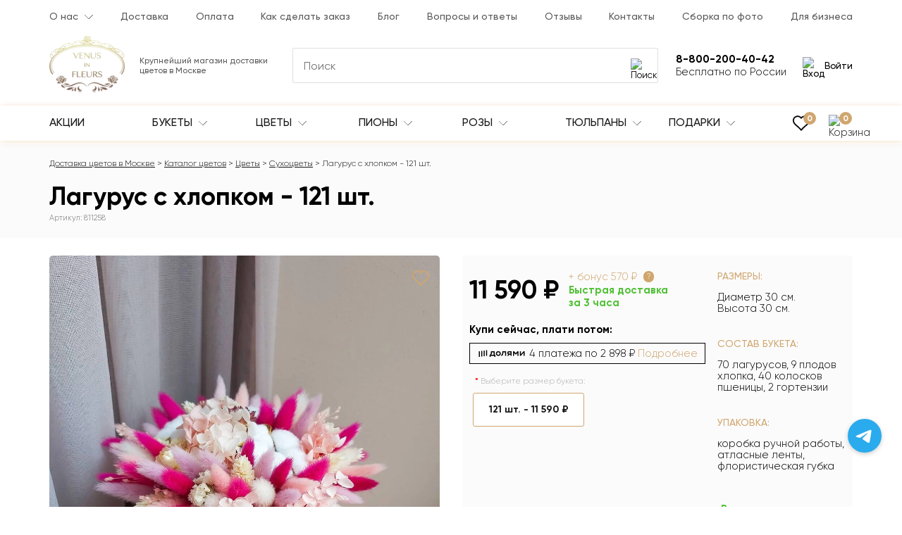

--- FILE ---
content_type: text/html; charset=utf-8
request_url: https://venusinfleurs.ru/klubnichnyj-lagurus-s-hlopkom-v-korobke
body_size: 54491
content:
<!DOCTYPE html>
<html dir="ltr" lang="ru">
<head>
<meta charset="UTF-8">
<meta property="og:image" content="https://venusinfleurs.ru/image/catalog/product/3596/3596_1.jpg">
<meta property="og:url" content="https://venusinfleurs.ru/klubnichnyj-lagurus-s-hlopkom-v-korobke">
<meta property="og:type" content="website">
<meta property="og:site_name" content="Venus in Fleurs - Доставка цветов по Москве">
<meta property="og:title" content="Лагурус с хлопком - 121 шт. (811258) за 11 590 руб. | Бесплатная доставка цветов по Москве">
<meta property="og:description" content="Эксклюзивные букеты 🌷 от Venus in Fleurs. Работаем 24/7, делаем фото перед отправкой. 🎁 Подарок к каждому заказу. ⏱ Сборка букета за час. Доставка до 2-х часов. Лагурус с хлопком - 121 шт. (811258) за 11 590 руб. с гарантией качества.">
<meta property="og:image:type" content="image/jpeg">
<meta property="og:image:width" content="1080">
<meta property="og:image:height" content="1080">
<meta property="og:locale" content="RU">
<meta name="viewport" content="width=device-width, initial-scale=1.0, maximum-scale=2">
<meta name="http-equiv" content="Content-type: text/html; charset=UTF-8">
<meta http-equiv="X-UA-Compatible" content="IE=edge">
<title>Лагурус с хлопком - 121 шт. (811258) за 11 590 руб. | Бесплатная доставка цветов по Москве</title>

<meta name="robots" content="index,follow">

<base href="https://venusinfleurs.ru/">
<meta name="description" content="Эксклюзивные букеты 🌷 от Venus in Fleurs. Работаем 24/7, делаем фото перед отправкой. 🎁 Подарок к каждому заказу. ⏱ Сборка букета за час. Доставка до 2-х часов. Лагурус с хлопком - 121 шт. (811258) за 11 590 руб. с гарантией качества.">
<meta name="yandex-verification" content="40264ffe57ae7572">
<meta name="google-site-verification" content="yA-WDBgMFAqDniLJQ5fZmX550C3N4EglEuH8LS-6kEU">

<link rel="preload" href="/catalog/view/theme/default/stylesheet/fonts/Gilroy/Gilroy-Regular.woff" as="font" type="font/woff" crossorigin>
<link rel="preload" href="/catalog/view/theme/default/stylesheet/fonts/Gilroy/Gilroy-Light.woff" as="font" type="font/woff" crossorigin>
<link rel="preload" href="/catalog/view/theme/default/stylesheet/fonts/Gilroy/Gilroy-Medium.woff" as="font" type="font/woff" crossorigin>
<link rel="preload" href="/catalog/view/theme/default/stylesheet/fonts/Gilroy/Gilroy-Bold.woff" as="font" type="font/woff" crossorigin>

<link rel="stylesheet" href="catalog/view/theme/default/stylesheet/stylesheet.css?v=15">
<link href="catalog/view/javascript/swiper/swiper-bundle.min.css" type="text/css" rel="stylesheet" media="screen">
<link href="catalog/view/javascript/swiper/swiper-custom.css" type="text/css" rel="stylesheet" media="screen">
<link href="catalog/view/theme/default/stylesheet/product.css" type="text/css" rel="stylesheet" media="screen">

<link href="https://venusinfleurs.ru/klubnichnyj-lagurus-s-hlopkom-v-korobke" rel="canonical">
<link href="https://venusinfleurs.ru/image/catalog/ico-min.png" rel="icon">
<link href="https://venusinfleurs.ru/klubnichnyj-lagurus-s-hlopkom-v-korobke" rel="alternate" hreflang="x-default">

<script src="catalog/view/javascript/jquery/jquery-2.1.1.min.js"></script>

<script type="application/ld+json">{"@context":"https:\/\/schema.org","@type":"BreadcrumbList","url":"https:\/\/venusinfleurs.ru\/","itemListElement":[{"@type":"ListItem","position":1,"name":"\u0414\u043e\u0441\u0442\u0430\u0432\u043a\u0430 \u0446\u0432\u0435\u0442\u043e\u0432 \u0432 \u041c\u043e\u0441\u043a\u0432\u0435","item":"https:\/\/venusinfleurs.ru\/"},{"@type":"ListItem","position":2,"name":"\u041a\u0430\u0442\u0430\u043b\u043e\u0433 \u0446\u0432\u0435\u0442\u043e\u0432","item":"https:\/\/venusinfleurs.ru\/katalog_cvetov\/"},{"@type":"ListItem","position":3,"name":"\u0426\u0432\u0435\u0442\u044b","item":"https:\/\/venusinfleurs.ru\/tsvety\/"},{"@type":"ListItem","position":4,"name":"\u0421\u0443\u0445\u043e\u0446\u0432\u0435\u0442\u044b","item":"https:\/\/venusinfleurs.ru\/suxotsvety\/"},{"@type":"ListItem","position":5,"name":"\u041b\u0430\u0433\u0443\u0440\u0443\u0441 \u0441 \u0445\u043b\u043e\u043f\u043a\u043e\u043c - 121 \u0448\u0442.","item":"https:\/\/venusinfleurs.ru\/klubnichnyj-lagurus-s-hlopkom-v-korobke"}]}</script>
<script type="application/ld+json">{"@context":"https:\/\/schema.org","@type":"Product","name":"\u041b\u0430\u0433\u0443\u0440\u0443\u0441 \u0441 \u0445\u043b\u043e\u043f\u043a\u043e\u043c - 121 \u0448\u0442.","image":"https:\/\/venusinfleurs.ru\/image\/catalog\/product\/3596\/3596_1.jpg","description":"\u0426\u0432\u0435\u0442\u044b \u043c\u044b \u0437\u0430\u043a\u0443\u043f\u0430\u0435\u043c \u043a\u0430\u0436\u0434\u043e\u0435 \u0443\u0442\u0440\u043e, \u0447\u0442\u043e\u0431\u044b \u043e\u043d\u0438 \u043e\u0441\u0442\u0430\u0432\u0430\u043b\u0438\u0441\u044c \u043c\u0430\u043a\u0441\u0438\u043c\u0430\u043b\u044c\u043d\u043e \u0441\u0432\u0435\u0436\u0438\u043c\u0438, \u0438\u043c\u0435\u043d\u043d\u043e \u043f\u043e\u044d\u0442\u043e\u043c\u0443 \u043e\u043d\u0438 \u0412\u0430\u0441 \u0431\u0443\u0434\u0443\u0442 \u0440\u0430\u0434\u043e\u0432\u0430\u0442\u044c \u043d\u0430 \u043f\u0440\u043e\u0442\u044f\u0436\u0435\u043d\u0438\u0438 \u043e\u0442 7-14 \u0434\u043d\u0435\u0439.\u041e\u0441\u043d\u043e\u0432\u043d\u044b\u043c \u043e\u0442\u043b\u0438\u0447\u0438\u0435\u043c \u043d\u0430\u0448\u0435\u0439 \u043a\u043e\u043c\u043f\u0430\u043d\u0438\u0438 Venus in Fleurs \u044f\u0432\u043b\u044f\u0435\u0442\u0441\u044f \u0432\u044b\u0441\u043e\u043a\u043e\u0435 \u043a\u0430\u0447\u0435\u0441\u0442\u0432\u043e \u0446\u0432\u0435\u0442\u043e\u0432 \u0438 \u0448\u0438\u0440\u043e\u043a\u043e\u0435 \u0440\u0430\u0437\u043d\u043e\u043e\u0431\u0440\u0430\u0437\u0438\u0435 \u043a\u043e\u043c\u043f\u043e\u0437\u0438\u0446\u0438\u0439. \u041f\u0440\u043e\u0447\u0438\u0442\u0430\u0442\u044c \u043e\u0442\u0437\u044b\u0432\u044b \u043e \u0431\u0443\u043a\u0435\u0442\u0430\u0445 \u0412\u044b \u043c\u043e\u0436\u0435\u0442\u0435 \u043d\u0430 \u043d\u0430\u0448\u0435\u043c \u0441\u0430\u0439\u0442\u0435. \u0412\u0441\u0435 \u0441\u043a\u0440\u0438\u043d\u0448\u043e\u0442\u044b \u0434\u043e\u0441\u0442\u043e\u0432\u0435\u0440\u043d\u044b.\u0414\u043e\u0441\u0442\u0430\u0432\u043a\u0430 \u0446\u0432\u0435\u0442\u043e\u0432 \u043f\u043e \u041c\u043e\u0441\u043a\u0432\u0435 \u043e\u0441\u0443\u0449\u0435\u0441\u0442\u0432\u043b\u044f\u0435\u0442\u0441\u044f \u0431\u0435\u0441\u043f\u043b\u0430\u0442\u043d\u043e \u0432 5-\u0442\u0438 \u0447\u0430\u0441\u043e\u0432\u043e\u043c \u0438\u043d\u0442\u0435\u0440\u0432\u0430\u043b\u0435. \u041f\u043e\u0434\u0440\u043e\u0431\u043d\u044b\u0435 \u0443\u0441\u043b\u043e\u0432\u0438\u044f \u043f\u0440\u0438\u0432\u0435\u0434\u0435\u043d\u044b \u0432 \u0440\u0430\u0437\u0434\u0435\u043b\u0435 \u0414\u043e\u0441\u0442\u0430\u0432\u043a\u0430.\u041d\u0430\u0448\u0438 \u0444\u043b\u043e\u0440\u0438\u0441\u0442\u044b \u0440\u0430\u0431\u043e\u0442\u0430\u044e\u0442 \u0434\u043b\u044f \u0412\u0430\u0441 \u043a\u0440\u0443\u0433\u043b\u043e\u0441\u0443\u0442\u043e\u0447\u043d\u043e, \u0443 \u043d\u0430\u0441 \u043c\u043e\u0436\u043d\u043e \u043f\u0440\u0438\u043e\u0431\u0440\u0435\u0441\u0442\u0438 \u0446\u0432\u0435\u0442\u044b \u043f\u043e \u0432\u044b\u0433\u043e\u0434\u043d\u043e\u0439 \u0446\u0435\u043d\u0435, \u0434\u043b\u044f \u043f\u043e\u0441\u0442\u043e\u044f\u043d\u043d\u044b\u0445 \u043a\u043b\u0438\u0435\u043d\u0442\u043e\u0432 \u0434\u0435\u0439\u0441\u0442\u0432\u0443\u0435\u0442 \u0441\u0438\u0441\u0442\u0435\u043c\u0430 \u0441\u043a\u0438\u0434\u043e\u043a.","brand":{"@type":"Thing","name":"Venus in Fleurs"},"category":"\u0421\u0443\u0445\u043e\u0446\u0432\u0435\u0442\u044b","sku":"811258","offers":{"@type":"AggregateOffer","availability":"InStock","priceCurrency":"RUB","highPrice":11590,"lowPrice":11590,"offerCount":1,"offers":{"@type":"Offer","url":"https:\/\/venusinfleurs.ru\/klubnichnyj-lagurus-s-hlopkom-v-korobke","priceCurrency":"RUB","price":"11590","availability":"http:\/\/schema.org\/InStock","itemCondition":"https:\/\/schema.org\/NewCondition","seller":{"@type":"Organization","name":"Venus in Fleurs"},"shippingDetails":{"@type":"OfferShippingDetails","deliveryTime":{"@type":"ShippingDeliveryTime","businessDays":{"@type":"OpeningHoursSpecification","dayOfWeek":["https:\/\/schema.org\/Monday","https:\/\/schema.org\/Tuesday","https:\/\/schema.org\/Wednesday","https:\/\/schema.org\/Thursday","https:\/\/schema.org\/Friday","https:\/\/schema.org\/Saturday","https:\/\/schema.org\/Sunday"]},"cutoffTime":"19:00Z","transitTime":{"@type":"QuantitativeValue","minValue":2,"unitCode":"LH"}},"shippingRate":{"@type":"MonetaryAmount","minValue":0,"currency":"RUB"},"shippingSettingsLink":"https:\/\/venusinfleurs.ru\/dostavka"}}},"aggregateRating":{"@type":"AggregateRating","ratingValue":5,"bestRating":5,"worstRating":0,"ratingCount":174}}</script>
<script type="application/ld+json">{"@context":"https:\/\/schema.org","@type":"Organization","name":"Venus in Fleurs","url":"https:\/\/venusinfleurs.ru\/","logo":"https:\/\/venusinfleurs.ru\/image\/cache\/catalog\/logo_color-256x192.png"}</script>
<script type="application/ld+json">{"@context":"https:\/\/schema.org","@type":"WebSite","url":"https:\/\/venusinfleurs.ru\/","potentialAction":{"@type":"SearchAction","target":"https:\/\/venusinfleurs.ru\/search\/?search={search}","query-input":"required name=search"}}</script>

<!-- Yandex.Metrika counter -->
<script type="text/javascript" >
   (function(m,e,t,r,i,k,a){m[i]=m[i]||function(){(m[i].a=m[i].a||[]).push(arguments)};
   m[i].l=1*new Date();
   for (var j = 0; j < document.scripts.length; j++) {if (document.scripts[j].src === r) { return; }}
   k=e.createElement(t),a=e.getElementsByTagName(t)[0],k.async=1,k.src=r,a.parentNode.insertBefore(k,a)})
   (window, document, "script", "https://mc.yandex.ru/metrika/tag.js", "ym");

   ym(47034291, "init", {
        clickmap:true,
        trackLinks:true,
        accurateTrackBounce:true,
        webvisor:true,
        trackHash:true,
        ecommerce:"dataLayer"
   });
</script>
<!-- /Yandex.Metrika counter -->


<script>window.dataLayer = window.dataLayer || [];</script>
<meta name="yandex-verification" content="dda66b9c080c2a60" />
<meta name="test" content="dda66b9c080c2a60" />

<style>
	.populyarnye-cvety-na-1-sentyabrya-vybor-i-znachenie-1,
	.kakoj-buket-podarit-na-den-vospitatelya-1 
	{
		float: right;
		max-width: 290px !important;
		margin-left: 25px;
	}

	.populyarnye-cvety-na-1-sentyabrya-vybor-i-znachenie-2,
	.kakoj-buket-podarit-na-den-vospitatelya-2 
	{
		float: right;
		max-width: 420px !important;
		margin-left: 25px;
	}

	.populyarnye-cvety-na-1-sentyabrya-vybor-i-znachenie-3,
	.kakoj-buket-podarit-na-den-vospitatelya-3 
	{
		width: 50%;
	}

	.bukety-na-14-fevralya-2024 img {
		width: 50%;
	}

	/* .common-home #filter {
		display: none;
	} */

	@media (max-width: 768px) {
		.populyarnye-cvety-na-1-sentyabrya-vybor-i-znachenie-1,
		.kakoj-buket-podarit-na-den-vospitatelya-1 
		{
			float: unset;
    		max-width: 100% !important;
			margin: 0 auto;
		}
		.populyarnye-cvety-na-1-sentyabrya-vybor-i-znachenie-2,
		.kakoj-buket-podarit-na-den-vospitatelya-2 
		{
			float: unset;
    		max-width: 100% !important;
			margin: 0 auto;
		}
		.populyarnye-cvety-na-1-sentyabrya-vybor-i-znachenie-3,
		.kakoj-buket-podarit-na-den-vospitatelya-3 
		{
			width: 100%;
		}
		.bukety-na-14-fevralya-2024 img {
			width: 100%;
		}
	}


</style>


</head>
<body class="product-product-3596">
	<header class="header">
		<div class="header__top-menu">
			<div class="container">
				<div class="header__top-menu-wrap">
	<ul class="header__top-menu-list">
				<li class="header__top-menu-item header__top-menu-item-dropdown ">							
			<a class="header__top-menu-link" href="/about_us">О нас</a>
							<span class="header__top-menu-item-dropdown-toggle">
					<svg width="12" height="8" viewBox="0 0 12 8" fill="currentColor" xmlns="http://www.w3.org/2000/svg">
						<path d="M5.99681 7.13205C5.92758 7.13217 5.86114 7.10478 5.81213 7.05587L0.0732289 1.31698C-0.0268674 1.21337 -0.0239817 1.04822 0.0796363 0.948121C0.180735 0.850495 0.340992 0.850495 0.442067 0.948121L5.99679 6.50232L11.551 0.947608C11.6511 0.84399 11.8162 0.841129 11.9199 0.9412C12.0235 1.0413 12.0263 1.20642 11.9263 1.31006C11.9242 1.31224 11.922 1.31437 11.9199 1.31647L6.18099 7.05536C6.13218 7.10432 6.06593 7.13188 5.99681 7.13205Z"></path>
					</svg>
				</span>	
																	
				<ul class="header__top-menu-item-dropdown-list">
																		<li class="header__top-menu-item-dropdown-item "><a class="header__top-menu-link header__top-menu-link--dropdown" href="/garantiya-kachestva-cvetov">Гарантии</a></li>					
													<li class="header__top-menu-item-dropdown-item "><a class="header__top-menu-link header__top-menu-link--dropdown" href="/nasha-komanda">Наша команда</a></li>					
													<li class="header__top-menu-item-dropdown-item "><a class="header__top-menu-link header__top-menu-link--dropdown" href="/rekvizity">Реквизиты</a></li>					
							
						
				</ul>
					
										
		</li>
				<li class="header__top-menu-item  ">							
			<a class="header__top-menu-link" href="/dostavka-i-oplata">Доставка</a>
										
		</li>
				<li class="header__top-menu-item  ">							
			<a class="header__top-menu-link" href="/oplata">Оплата</a>
										
		</li>
				<li class="header__top-menu-item  ">							
			<a class="header__top-menu-link" href="/kak-sdelat-zakaz">Как сделать заказ</a>
										
		</li>
				<li class="header__top-menu-item  ">							
			<a class="header__top-menu-link" href="/blog/">Блог</a>
										
		</li>
				<li class="header__top-menu-item  ">							
			<a class="header__top-menu-link" href="/voprosy-i-otvety">Вопросы и ответы</a>
										
		</li>
				<li class="header__top-menu-item  ">							
			<a class="header__top-menu-link" href="/reviews/">Отзывы</a>
										
		</li>
				<li class="header__top-menu-item  ">							
			<a class="header__top-menu-link" href="/contact-us/">Контакты</a>
										
		</li>
				<li class="header__top-menu-item  ">							
			<a class="header__top-menu-link" href="/sborka-po-foto/">Сборка по фото</a>
										
		</li>
				<li class="header__top-menu-item  ">							
			<a class="header__top-menu-link" href="/business/">Для бизнеса</a>
										
		</li>
			</ul>					
</div>			</div>
		</div>
		<div class="header__main-block">
			<div class="container">
				<div class="header__main-block-wrap">
					<div class="header__logo-block">
						<div class="header__logo">
													<a href="https://venusinfleurs.ru/" aria-label="Venus in Fleurs"><img src="https://venusinfleurs.ru/image/cachewebp/catalog/logo_color-256x192.webp" title="Venus in Fleurs - Доставка цветов по Москве" alt="Venus in Fleurs - доставка цветов ручной работы Москва" class="" width="107" height="80"></a>
												</div>
					</div>
					<div class="header__middle-block">						
						<div class="header__shop-info">
							Крупнейший магазин доставки цветов в Москве
													</div>
						<div class="header__search-block">
	<div class="header__search-input-group">
		<input type="text" name="search" value="" placeholder="Поиск" class="header__search-input js_search-input" autocomplete="off" >
		<button type="button" class="header__search-button" aria-label="Поиск">
			<img src="/image/catalog/icon/search.svg" width="20" height="20" alt="Поиск" >									
		</button>
	</div>
	<div class="search-block__autocomplete">

	</div>
</div>					</div>
					<div class="header__action-block">
						<div class="header__search-toggle">
							<button type="button" class="header__search-toggle-button" aria-label="Поиск">	                            
								<img src="/image/catalog/icon/search.svg" width="24" height="36" alt="Поиск">
	                        </button>
						</div>
						<div class="header__wishlist-block">
							<a class="header__wishlist-block-link" href="https://venusinfleurs.ru/wishlist/">
								<img src="/image/catalog/icon/wish.svg" width="24" height="24" alt="Избранное">							
								<span class="header__wishlist-block-link-count wishlist-count element-count">0</span>
							</a>
						</div>
						<div class="header__contacts-block">
							<div class="header__contact-telephone-mobile js_contact-telephone-mobile">
								<img src="/image/catalog/icon/telephone.svg" width="34" height="34" alt="Контакты">									
							</div>
							<div class="header__contact-telephone">
								8-800-200-40-42								<span class="header__contact-telephone-dropdown-toggle">
									<img src="/image/catalog/icon/arrow_menu.svg" width="12" height="8" alt="Раскрыть">									
								</span>	
							</div>
							<span class="header__contact-info">Бесплатно по России</span>
							<div class="header__contacts-dropdown-block">
								<a class="header__contacts-item js_call_header-event" href="tel:88002004042" rel="nofollow">
									Пн. - Вс.: с 9 до 22
									<div class="header__contacts-val">8-800-200-40-42</div>
								</a>
								<a class="header__contacts-item js_call_header-event" href="tel:74950032151" rel="nofollow">
									Главный офис 
									<div class="header__contacts-val">+7-495-003-21-51</div>
								</a>
								<div class="header__contacts-item header__contacts-item--address">Написать в чат</div>
								<a class="header__contacts-item header__contacts-item--whatsapp" href="https://api.whatsapp.com/send?phone=79267805374&text=Здравствуйте%20👋,%20хочу%20цветы%20заказать%20🌹" rel="nofollow" target="_blank">
									WhatsApp
									<div class="header__contacts-val">+7-926-780-53-74</div>
								</a>
								<a class="header__contacts-item header__contacts-item--telegram" href="tg://resolve?domain=venusinfleurs_msk" rel="nofollow" target="_blank">
									Telegram
									<div class="header__contacts-val">@venusinfleurs_msk</div>
								</a>
								<a class="header__contacts-item header__contacts-item--instagram" href="https://www.instagram.com/venusinfleurs_msk" rel="nofollow" target="_blank">
									Instagram
									<div class="header__contacts-val">@venusinfleurs_msk</div>
								</a>
																<div class="header__contacts-item header__contacts-item--email">
									Рабочая почта 
									<div class="header__contacts-val">
										<a href="mailto:msk@venusinfleurs.ru">msk@venusinfleurs.ru</a>										
									</div>
								</div>
								<div class="header__contacts-item header__contacts-item--address">
									Адрес 
									<div class="header__contacts-val">г. Москва, Кировоградкая улица, 
д. 38, корп. 1</div>
								</div>
							</div>
						</div>
						<div class="header__account-block">
															<button type="button" class="header__login-button js-modal-login">
									<img src="/image/catalog/icon/login.svg" width="24" height="24" alt="Вход">									
									Войти
								</button>
													</div>
						<div class="header__top-menu-toggle">
							<button type="button" class="header__top-menu-toggle-button" aria-label="Меню">
	                            <span class="top-menu-button__burger">
	                                <span class="top-menu-button__burger-line"></span>
	                                <span class="top-menu-button__burger-line"></span>
	                                <span class="top-menu-button__burger-line"></span>
	                            </span>
	                        </button>
						</div>
					</div>
				</div>
			</div>
					</div>
		<div class="header__main-menu-block-wrap">
			<div class="header__main-menu-block">
				<div class="container header__main-menu-wrap">
					
						<div class="header__main-menu-navbar-wrap main-menu">
	<button type="button" class="main-menu__close js_main-menu__close"></button>
	<div class="main-menu__header">
		<div class="main-menu__title">Каталог</div>
	</div>
	<nav class="header__main-menu-navbar">
		<ul class="header__main-menu-list">
							<li class="header__main-menu-item header__main-menu-item-dropdown header__main-menu-item-hidden-mob ">
					<a class="header__main-menu-link" href="https://venusinfleurs.ru/katalog_cvetov/">
						Весь каталог											</a>
																
				</li>
							<li class="header__main-menu-item header__main-menu-item-dropdown  ">
					<a class="header__main-menu-link" href="actions/">
						Акции											</a>
																
				</li>
							<li class="header__main-menu-item header__main-menu-item-dropdown  ">
					<a class="header__main-menu-link" href="https://venusinfleurs.ru/katalog_cvetov/">
						Букеты													<span class="header__main-menu-item-dropdown-toggle header__main-menu-item-dropdown-toggle--desktop">
								<svg xmlns="http://www.w3.org/2000/svg" width="12" height="8" viewBox="0 0 12 8" fill="currentColor"><path d="M5.99681 7.13205C5.92758 7.13217 5.86114 7.10478 5.81213 7.05587L0.0732289 1.31698C-0.0268674 1.21337 -0.0239817 1.04822 0.0796363 0.948121C0.180735 0.850495 0.340992 0.850495 0.442067 0.948121L5.99679 6.50232L11.551 0.947608C11.6511 0.84399 11.8162 0.841129 11.9199 0.9412C12.0235 1.0413 12.0263 1.20642 11.9263 1.31006C11.9242 1.31224 11.922 1.31437 11.9199 1.31647L6.18099 7.05536C6.13218 7.10432 6.06593 7.13188 5.99681 7.13205Z"/></svg>
							</span>
											</a>
											<span class="header__main-menu-item-dropdown-toggle header__main-menu-item-dropdown-toggle--mobile">
							<img class="header__main-menu-item-dropdown-toggle-icon" src="/image/catalog/icon/arrow_menu_mobile.svg" alt="Раскрыть">
						</span>
															<div class="header__main-menu-item-dropdown-menu dropdown-menu-columns-4">
						<div class="header__main-menu-item-dropdown-menu-wrap">
															<ul class="header__main-menu-item-dropdown-menu-list">
																														<li class="header__main-menu-item-dropdown-menu-item header__main-menu-item-dropdown-menu-item--title ">												
																									<span class="header__main-menu-item-dropdown-menu-item-title">Композиции</span>
																							</li>
																					<li class="header__main-menu-item-dropdown-menu-item  ">												
																									<a class="header__main-menu-item-dropdown-menu-item-title header__main-menu-item-dropdown-menu-item-title--link" href="https://venusinfleurs.ru/avtorskie-bukety/">Авторские <sup class="header__main-menu-item-dropdown-menu-item-count">242</sup></a>
																							</li>
																					<li class="header__main-menu-item-dropdown-menu-item  ">												
																									<a class="header__main-menu-item-dropdown-menu-item-title header__main-menu-item-dropdown-menu-item-title--link" href="https://venusinfleurs.ru/populyarnye-bukety/">Популярные <sup class="header__main-menu-item-dropdown-menu-item-count">384</sup></a>
																							</li>
																					<li class="header__main-menu-item-dropdown-menu-item  ">												
																									<a class="header__main-menu-item-dropdown-menu-item-title header__main-menu-item-dropdown-menu-item-title--link" href="https://venusinfleurs.ru/bukety-v-teatr/">Букеты в театр <sup class="header__main-menu-item-dropdown-menu-item-count">96</sup></a>
																							</li>
																					<li class="header__main-menu-item-dropdown-menu-item  ">												
																									<a class="header__main-menu-item-dropdown-menu-item-title header__main-menu-item-dropdown-menu-item-title--link" href="https://venusinfleurs.ru/cvety-s-shokoladom/">Цветы с шоколадом <sup class="header__main-menu-item-dropdown-menu-item-count">126</sup></a>
																							</li>
																					<li class="header__main-menu-item-dropdown-menu-item  ">												
																									<a class="header__main-menu-item-dropdown-menu-item-title header__main-menu-item-dropdown-menu-item-title--link" href="https://venusinfleurs.ru/vip-bukety/">VIP букеты <sup class="header__main-menu-item-dropdown-menu-item-count">279</sup></a>
																							</li>
																					<li class="header__main-menu-item-dropdown-menu-item  ">												
																									<a class="header__main-menu-item-dropdown-menu-item-title header__main-menu-item-dropdown-menu-item-title--link" href="https://venusinfleurs.ru/detskie-bukety1/">Детские букеты <sup class="header__main-menu-item-dropdown-menu-item-count">68</sup></a>
																							</li>
																					<li class="header__main-menu-item-dropdown-menu-item  ">												
																									<a class="header__main-menu-item-dropdown-menu-item-title header__main-menu-item-dropdown-menu-item-title--link" href="https://venusinfleurs.ru/tsvetochnye-sety/">Подарочные наборы <sup class="header__main-menu-item-dropdown-menu-item-count">76</sup></a>
																							</li>
																					<li class="header__main-menu-item-dropdown-menu-item  ">												
																									<a class="header__main-menu-item-dropdown-menu-item-title header__main-menu-item-dropdown-menu-item-title--link" href="https://venusinfleurs.ru/bukety-dlya-instagram/">Insta букеты <sup class="header__main-menu-item-dropdown-menu-item-count">285</sup></a>
																							</li>
																					<li class="header__main-menu-item-dropdown-menu-item  ">												
																									<a class="header__main-menu-item-dropdown-menu-item-title header__main-menu-item-dropdown-menu-item-title--link" href="https://venusinfleurs.ru/buket-nevesty/">Свадебные букеты <sup class="header__main-menu-item-dropdown-menu-item-count">100</sup></a>
																							</li>
																					<li class="header__main-menu-item-dropdown-menu-item  ">												
																									<a class="header__main-menu-item-dropdown-menu-item-title header__main-menu-item-dropdown-menu-item-title--link" href="https://venusinfleurs.ru/miksy/">Миксы <sup class="header__main-menu-item-dropdown-menu-item-count">931</sup></a>
																							</li>
																					<li class="header__main-menu-item-dropdown-menu-item  ">												
																									<a class="header__main-menu-item-dropdown-menu-item-title header__main-menu-item-dropdown-menu-item-title--link" href="https://venusinfleurs.ru/bukety-s-logotipom/">Букеты с логотипом <sup class="header__main-menu-item-dropdown-menu-item-count">33</sup></a>
																							</li>
																					<li class="header__main-menu-item-dropdown-menu-item  ">												
																									<a class="header__main-menu-item-dropdown-menu-item-title header__main-menu-item-dropdown-menu-item-title--link" href="https://venusinfleurs.ru/biznes-bukety/">Бизнес-букеты <sup class="header__main-menu-item-dropdown-menu-item-count">241</sup></a>
																							</li>
																					<li class="header__main-menu-item-dropdown-menu-item  ">												
																									<a class="header__main-menu-item-dropdown-menu-item-title header__main-menu-item-dropdown-menu-item-title--link" href="https://venusinfleurs.ru/monobukety/">Монобукеты <sup class="header__main-menu-item-dropdown-menu-item-count">677</sup></a>
																							</li>
																					<li class="header__main-menu-item-dropdown-menu-item  ">												
																									<a class="header__main-menu-item-dropdown-menu-item-title header__main-menu-item-dropdown-menu-item-title--link" href="https://venusinfleurs.ru/serdca-iz-roz/">Сердца <sup class="header__main-menu-item-dropdown-menu-item-count">188</sup></a>
																							</li>
																											</ul>
															<ul class="header__main-menu-item-dropdown-menu-list">
																														<li class="header__main-menu-item-dropdown-menu-item header__main-menu-item-dropdown-menu-item--title ">												
																									<span class="header__main-menu-item-dropdown-menu-item-title">По цвету</span>
																							</li>
																					<li class="header__main-menu-item-dropdown-menu-item  ">												
																									<a class="header__main-menu-item-dropdown-menu-item-title header__main-menu-item-dropdown-menu-item-title--link" href="https://venusinfleurs.ru/belye-bukety/">Белые <sup class="header__main-menu-item-dropdown-menu-item-count">331</sup></a>
																							</li>
																					<li class="header__main-menu-item-dropdown-menu-item  ">												
																									<a class="header__main-menu-item-dropdown-menu-item-title header__main-menu-item-dropdown-menu-item-title--link" href="https://venusinfleurs.ru/birjuzovye-bukety/">Бирюзовые <sup class="header__main-menu-item-dropdown-menu-item-count">56</sup></a>
																							</li>
																					<li class="header__main-menu-item-dropdown-menu-item  ">												
																									<a class="header__main-menu-item-dropdown-menu-item-title header__main-menu-item-dropdown-menu-item-title--link" href="https://venusinfleurs.ru/golubye-bukety/">Голубые <sup class="header__main-menu-item-dropdown-menu-item-count">54</sup></a>
																							</li>
																					<li class="header__main-menu-item-dropdown-menu-item  ">												
																									<a class="header__main-menu-item-dropdown-menu-item-title header__main-menu-item-dropdown-menu-item-title--link" href="https://venusinfleurs.ru/zheltye-bukety/">Желтые <sup class="header__main-menu-item-dropdown-menu-item-count">115</sup></a>
																							</li>
																					<li class="header__main-menu-item-dropdown-menu-item  ">												
																									<a class="header__main-menu-item-dropdown-menu-item-title header__main-menu-item-dropdown-menu-item-title--link" href="https://venusinfleurs.ru/zelenye-bukety/">Зеленые <sup class="header__main-menu-item-dropdown-menu-item-count">41</sup></a>
																							</li>
																					<li class="header__main-menu-item-dropdown-menu-item  ">												
																									<a class="header__main-menu-item-dropdown-menu-item-title header__main-menu-item-dropdown-menu-item-title--link" href="https://venusinfleurs.ru/zolotye-bukety/">Золотые <sup class="header__main-menu-item-dropdown-menu-item-count">60</sup></a>
																							</li>
																					<li class="header__main-menu-item-dropdown-menu-item  ">												
																									<a class="header__main-menu-item-dropdown-menu-item-title header__main-menu-item-dropdown-menu-item-title--link" href="https://venusinfleurs.ru/kofejnye-bukety/">Кофейные <sup class="header__main-menu-item-dropdown-menu-item-count">44</sup></a>
																							</li>
																					<li class="header__main-menu-item-dropdown-menu-item  ">												
																									<a class="header__main-menu-item-dropdown-menu-item-title header__main-menu-item-dropdown-menu-item-title--link" href="https://venusinfleurs.ru/krasnye-bukety/">Красные <sup class="header__main-menu-item-dropdown-menu-item-count">144</sup></a>
																							</li>
																					<li class="header__main-menu-item-dropdown-menu-item  ">												
																									<a class="header__main-menu-item-dropdown-menu-item-title header__main-menu-item-dropdown-menu-item-title--link" href="https://venusinfleurs.ru/malinovye-bukety/">Малиновые <sup class="header__main-menu-item-dropdown-menu-item-count">50</sup></a>
																							</li>
																					<li class="header__main-menu-item-dropdown-menu-item  ">												
																									<a class="header__main-menu-item-dropdown-menu-item-title header__main-menu-item-dropdown-menu-item-title--link" href="https://venusinfleurs.ru/oranzhevye-bukety/">Коралловые <sup class="header__main-menu-item-dropdown-menu-item-count">54</sup></a>
																							</li>
																					<li class="header__main-menu-item-dropdown-menu-item  ">												
																									<a class="header__main-menu-item-dropdown-menu-item-title header__main-menu-item-dropdown-menu-item-title--link" href="https://venusinfleurs.ru/raduzhnye-bukety/">Радужные <sup class="header__main-menu-item-dropdown-menu-item-count">14</sup></a>
																							</li>
																					<li class="header__main-menu-item-dropdown-menu-item  ">												
																									<a class="header__main-menu-item-dropdown-menu-item-title header__main-menu-item-dropdown-menu-item-title--link" href="https://venusinfleurs.ru/rozovye-bukety/">Розовые <sup class="header__main-menu-item-dropdown-menu-item-count">317</sup></a>
																							</li>
																					<li class="header__main-menu-item-dropdown-menu-item  ">												
																									<a class="header__main-menu-item-dropdown-menu-item-title header__main-menu-item-dropdown-menu-item-title--link" href="https://venusinfleurs.ru/serebrjanye-bukety/">Серебряные <sup class="header__main-menu-item-dropdown-menu-item-count">26</sup></a>
																							</li>
																					<li class="header__main-menu-item-dropdown-menu-item  ">												
																									<a class="header__main-menu-item-dropdown-menu-item-title header__main-menu-item-dropdown-menu-item-title--link" href="https://venusinfleurs.ru/sinie-bukety/">Синие <sup class="header__main-menu-item-dropdown-menu-item-count">81</sup></a>
																							</li>
																					<li class="header__main-menu-item-dropdown-menu-item  ">												
																									<a class="header__main-menu-item-dropdown-menu-item-title header__main-menu-item-dropdown-menu-item-title--link" href="https://venusinfleurs.ru/fioletovye-bukety/">Фиолетовые <sup class="header__main-menu-item-dropdown-menu-item-count">112</sup></a>
																							</li>
																					<li class="header__main-menu-item-dropdown-menu-item  ">												
																									<a class="header__main-menu-item-dropdown-menu-item-title header__main-menu-item-dropdown-menu-item-title--link" href="https://venusinfleurs.ru/chernye-bukety/">Черные <sup class="header__main-menu-item-dropdown-menu-item-count">58</sup></a>
																							</li>
																											</ul>
															<ul class="header__main-menu-item-dropdown-menu-list">
																														<li class="header__main-menu-item-dropdown-menu-item header__main-menu-item-dropdown-menu-item--title ">												
																									<span class="header__main-menu-item-dropdown-menu-item-title">По типу упаковки</span>
																							</li>
																					<li class="header__main-menu-item-dropdown-menu-item  ">												
																									<a class="header__main-menu-item-dropdown-menu-item-title header__main-menu-item-dropdown-menu-item-title--link" href="https://venusinfleurs.ru/serdca-iz-roz/">Сердца <sup class="header__main-menu-item-dropdown-menu-item-count">188</sup></a>
																							</li>
																					<li class="header__main-menu-item-dropdown-menu-item  ">												
																									<a class="header__main-menu-item-dropdown-menu-item-title header__main-menu-item-dropdown-menu-item-title--link" href="https://venusinfleurs.ru/cvety-v-korobke/">В коробке <sup class="header__main-menu-item-dropdown-menu-item-count">509</sup></a>
																							</li>
																					<li class="header__main-menu-item-dropdown-menu-item  ">												
																									<a class="header__main-menu-item-dropdown-menu-item-title header__main-menu-item-dropdown-menu-item-title--link" href="https://venusinfleurs.ru/bukety-v-korzine/">Корзины с цветами <sup class="header__main-menu-item-dropdown-menu-item-count">169</sup></a>
																							</li>
																					<li class="header__main-menu-item-dropdown-menu-item  ">												
																									<a class="header__main-menu-item-dropdown-menu-item-title header__main-menu-item-dropdown-menu-item-title--link" href="https://venusinfleurs.ru/bukety-v-yashchike/">Букеты в кашпо <sup class="header__main-menu-item-dropdown-menu-item-count">35</sup></a>
																							</li>
																											</ul>
															<ul class="header__main-menu-item-dropdown-menu-list">
																														<li class="header__main-menu-item-dropdown-menu-item header__main-menu-item-dropdown-menu-item--title ">												
																									<span class="header__main-menu-item-dropdown-menu-item-title">По сезону</span>
																							</li>
																					<li class="header__main-menu-item-dropdown-menu-item  ">												
																									<a class="header__main-menu-item-dropdown-menu-item-title header__main-menu-item-dropdown-menu-item-title--link" href="https://venusinfleurs.ru/zimnie-bukety/">Зимние <sup class="header__main-menu-item-dropdown-menu-item-count">203</sup></a>
																							</li>
																					<li class="header__main-menu-item-dropdown-menu-item  ">												
																									<a class="header__main-menu-item-dropdown-menu-item-title header__main-menu-item-dropdown-menu-item-title--link" href="https://venusinfleurs.ru/vesennie-bukety/">Весенние <sup class="header__main-menu-item-dropdown-menu-item-count">298</sup></a>
																							</li>
																					<li class="header__main-menu-item-dropdown-menu-item  ">												
																									<a class="header__main-menu-item-dropdown-menu-item-title header__main-menu-item-dropdown-menu-item-title--link" href="https://venusinfleurs.ru/letnie-bukety/">Летние <sup class="header__main-menu-item-dropdown-menu-item-count">258</sup></a>
																							</li>
																					<li class="header__main-menu-item-dropdown-menu-item  ">												
																									<a class="header__main-menu-item-dropdown-menu-item-title header__main-menu-item-dropdown-menu-item-title--link" href="https://venusinfleurs.ru/osennie-bukety/">Осенние <sup class="header__main-menu-item-dropdown-menu-item-count">177</sup></a>
																							</li>
																											</ul>
														
						</div>	
					</div>
											
				</li>
							<li class="header__main-menu-item header__main-menu-item-dropdown  ">
					<a class="header__main-menu-link" href="https://venusinfleurs.ru/tsvety/">
						Цветы													<span class="header__main-menu-item-dropdown-toggle header__main-menu-item-dropdown-toggle--desktop">
								<svg xmlns="http://www.w3.org/2000/svg" width="12" height="8" viewBox="0 0 12 8" fill="currentColor"><path d="M5.99681 7.13205C5.92758 7.13217 5.86114 7.10478 5.81213 7.05587L0.0732289 1.31698C-0.0268674 1.21337 -0.0239817 1.04822 0.0796363 0.948121C0.180735 0.850495 0.340992 0.850495 0.442067 0.948121L5.99679 6.50232L11.551 0.947608C11.6511 0.84399 11.8162 0.841129 11.9199 0.9412C12.0235 1.0413 12.0263 1.20642 11.9263 1.31006C11.9242 1.31224 11.922 1.31437 11.9199 1.31647L6.18099 7.05536C6.13218 7.10432 6.06593 7.13188 5.99681 7.13205Z"/></svg>
							</span>
											</a>
											<span class="header__main-menu-item-dropdown-toggle header__main-menu-item-dropdown-toggle--mobile">
							<img class="header__main-menu-item-dropdown-toggle-icon" src="/image/catalog/icon/arrow_menu_mobile.svg" alt="Раскрыть">
						</span>
															<div class="header__main-menu-item-dropdown-menu dropdown-menu-columns-4">
						<div class="header__main-menu-item-dropdown-menu-wrap">
															<ul class="header__main-menu-item-dropdown-menu-list">
																														<li class="header__main-menu-item-dropdown-menu-item  ">												
																									<a class="header__main-menu-item-dropdown-menu-item-title header__main-menu-item-dropdown-menu-item-title--link" href="https://venusinfleurs.ru/zimnie-bukety/">Сезонные предложения <sup class="header__main-menu-item-dropdown-menu-item-count">203</sup></a>
																							</li>
																					<li class="header__main-menu-item-dropdown-menu-item  ">												
																									<a class="header__main-menu-item-dropdown-menu-item-title header__main-menu-item-dropdown-menu-item-title--link" href="https://venusinfleurs.ru/alstromerija/">Альстромерия <sup class="header__main-menu-item-dropdown-menu-item-count">75</sup></a>
																							</li>
																					<li class="header__main-menu-item-dropdown-menu-item  ">												
																									<a class="header__main-menu-item-dropdown-menu-item-title header__main-menu-item-dropdown-menu-item-title--link" href="https://venusinfleurs.ru/amarillis/">Амариллис <sup class="header__main-menu-item-dropdown-menu-item-count">10</sup></a>
																							</li>
																					<li class="header__main-menu-item-dropdown-menu-item  ">												
																									<a class="header__main-menu-item-dropdown-menu-item-title header__main-menu-item-dropdown-menu-item-title--link" href="https://venusinfleurs.ru/antirrinum/">Антирринум <sup class="header__main-menu-item-dropdown-menu-item-count">10</sup></a>
																							</li>
																					<li class="header__main-menu-item-dropdown-menu-item  ">												
																									<a class="header__main-menu-item-dropdown-menu-item-title header__main-menu-item-dropdown-menu-item-title--link" href="https://venusinfleurs.ru/gvozdiki/">Гвоздики <sup class="header__main-menu-item-dropdown-menu-item-count">132</sup></a>
																							</li>
																					<li class="header__main-menu-item-dropdown-menu-item  ">												
																									<a class="header__main-menu-item-dropdown-menu-item-title header__main-menu-item-dropdown-menu-item-title--link" href="https://venusinfleurs.ru/gerbery/">Герберы <sup class="header__main-menu-item-dropdown-menu-item-count">66</sup></a>
																							</li>
																					<li class="header__main-menu-item-dropdown-menu-item  ">												
																									<a class="header__main-menu-item-dropdown-menu-item-title header__main-menu-item-dropdown-menu-item-title--link" href="https://venusinfleurs.ru/giatsinty/">Гиацинты <sup class="header__main-menu-item-dropdown-menu-item-count">44</sup></a>
																							</li>
																					<li class="header__main-menu-item-dropdown-menu-item  ">												
																									<a class="header__main-menu-item-dropdown-menu-item-title header__main-menu-item-dropdown-menu-item-title--link" href="https://venusinfleurs.ru/gipsofila/">Гипсофила <sup class="header__main-menu-item-dropdown-menu-item-count">44</sup></a>
																							</li>
																					<li class="header__main-menu-item-dropdown-menu-item  ">												
																									<a class="header__main-menu-item-dropdown-menu-item-title header__main-menu-item-dropdown-menu-item-title--link" href="https://venusinfleurs.ru/gladiolusy/">Гладиолусы <sup class="header__main-menu-item-dropdown-menu-item-count">21</sup></a>
																							</li>
																					<li class="header__main-menu-item-dropdown-menu-item  ">												
																									<a class="header__main-menu-item-dropdown-menu-item-title header__main-menu-item-dropdown-menu-item-title--link" href="https://venusinfleurs.ru/gortenzii/">Гортензии <sup class="header__main-menu-item-dropdown-menu-item-count">133</sup></a>
																							</li>
																											</ul>
															<ul class="header__main-menu-item-dropdown-menu-list">
																														<li class="header__main-menu-item-dropdown-menu-item  ">												
																									<a class="header__main-menu-item-dropdown-menu-item-title header__main-menu-item-dropdown-menu-item-title--link" href="https://venusinfleurs.ru/delfinium/">Дельфиниум <sup class="header__main-menu-item-dropdown-menu-item-count">31</sup></a>
																							</li>
																					<li class="header__main-menu-item-dropdown-menu-item  ">												
																									<a class="header__main-menu-item-dropdown-menu-item-title header__main-menu-item-dropdown-menu-item-title--link" href="https://venusinfleurs.ru/irisy/">Ирисы <sup class="header__main-menu-item-dropdown-menu-item-count">37</sup></a>
																							</li>
																					<li class="header__main-menu-item-dropdown-menu-item  ">												
																									<a class="header__main-menu-item-dropdown-menu-item-title header__main-menu-item-dropdown-menu-item-title--link" href="https://venusinfleurs.ru/kally/">Каллы <sup class="header__main-menu-item-dropdown-menu-item-count">79</sup></a>
																							</li>
																					<li class="header__main-menu-item-dropdown-menu-item  ">												
																									<a class="header__main-menu-item-dropdown-menu-item-title header__main-menu-item-dropdown-menu-item-title--link" href="https://venusinfleurs.ru/lavanda/">Лаванда <sup class="header__main-menu-item-dropdown-menu-item-count">11</sup></a>
																							</li>
																					<li class="header__main-menu-item-dropdown-menu-item  ">												
																									<a class="header__main-menu-item-dropdown-menu-item-title header__main-menu-item-dropdown-menu-item-title--link" href="https://venusinfleurs.ru/lilii/">Лилии <sup class="header__main-menu-item-dropdown-menu-item-count">32</sup></a>
																							</li>
																					<li class="header__main-menu-item-dropdown-menu-item  ">												
																									<a class="header__main-menu-item-dropdown-menu-item-title header__main-menu-item-dropdown-menu-item-title--link" href="https://venusinfleurs.ru/limonium/">Лимониум <sup class="header__main-menu-item-dropdown-menu-item-count">3</sup></a>
																							</li>
																					<li class="header__main-menu-item-dropdown-menu-item  ">												
																									<a class="header__main-menu-item-dropdown-menu-item-title header__main-menu-item-dropdown-menu-item-title--link" href="https://venusinfleurs.ru/lotos/">Лотос <sup class="header__main-menu-item-dropdown-menu-item-count">9</sup></a>
																							</li>
																					<li class="header__main-menu-item-dropdown-menu-item  ">												
																									<a class="header__main-menu-item-dropdown-menu-item-title header__main-menu-item-dropdown-menu-item-title--link" href="https://venusinfleurs.ru/mattioly/">Маттиолы <sup class="header__main-menu-item-dropdown-menu-item-count">73</sup></a>
																							</li>
																					<li class="header__main-menu-item-dropdown-menu-item  ">												
																									<a class="header__main-menu-item-dropdown-menu-item-title header__main-menu-item-dropdown-menu-item-title--link" href="https://venusinfleurs.ru/mimoza/">Мимоза <sup class="header__main-menu-item-dropdown-menu-item-count">32</sup></a>
																							</li>
																											</ul>
															<ul class="header__main-menu-item-dropdown-menu-list">
																														<li class="header__main-menu-item-dropdown-menu-item  ">												
																									<a class="header__main-menu-item-dropdown-menu-item-title header__main-menu-item-dropdown-menu-item-title--link" href="https://venusinfleurs.ru/nartsissy/">Нарциссы <sup class="header__main-menu-item-dropdown-menu-item-count">26</sup></a>
																							</li>
																					<li class="header__main-menu-item-dropdown-menu-item  ">												
																									<a class="header__main-menu-item-dropdown-menu-item-title header__main-menu-item-dropdown-menu-item-title--link" href="https://venusinfleurs.ru/orhidei/">Орхидеи <sup class="header__main-menu-item-dropdown-menu-item-count">207</sup></a>
																							</li>
																					<li class="header__main-menu-item-dropdown-menu-item  ">												
																									<a class="header__main-menu-item-dropdown-menu-item-title header__main-menu-item-dropdown-menu-item-title--link" href="https://venusinfleurs.ru/piony/">Пионы <sup class="header__main-menu-item-dropdown-menu-item-count">125</sup></a>
																							</li>
																					<li class="header__main-menu-item-dropdown-menu-item  ">												
																									<a class="header__main-menu-item-dropdown-menu-item-title header__main-menu-item-dropdown-menu-item-title--link" href="https://venusinfleurs.ru/podsolnukhi/">Подсолнухи <sup class="header__main-menu-item-dropdown-menu-item-count">30</sup></a>
																							</li>
																					<li class="header__main-menu-item-dropdown-menu-item  ">												
																									<a class="header__main-menu-item-dropdown-menu-item-title header__main-menu-item-dropdown-menu-item-title--link" href="https://venusinfleurs.ru/proteja/">Протея <sup class="header__main-menu-item-dropdown-menu-item-count">16</sup></a>
																							</li>
																					<li class="header__main-menu-item-dropdown-menu-item  ">												
																									<a class="header__main-menu-item-dropdown-menu-item-title header__main-menu-item-dropdown-menu-item-title--link" href="https://venusinfleurs.ru/ranunkulyusy/">Ранункулюсы <sup class="header__main-menu-item-dropdown-menu-item-count">49</sup></a>
																							</li>
																					<li class="header__main-menu-item-dropdown-menu-item  ">												
																									<a class="header__main-menu-item-dropdown-menu-item-title header__main-menu-item-dropdown-menu-item-title--link" href="https://venusinfleurs.ru/rozy/">Розы <sup class="header__main-menu-item-dropdown-menu-item-count">479</sup></a>
																							</li>
																					<li class="header__main-menu-item-dropdown-menu-item  ">												
																									<a class="header__main-menu-item-dropdown-menu-item-title header__main-menu-item-dropdown-menu-item-title--link" href="https://venusinfleurs.ru/romashki/">Ромашки <sup class="header__main-menu-item-dropdown-menu-item-count">57</sup></a>
																							</li>
																					<li class="header__main-menu-item-dropdown-menu-item  ">												
																									<a class="header__main-menu-item-dropdown-menu-item-title header__main-menu-item-dropdown-menu-item-title--link" href="https://venusinfleurs.ru/siren/">Сирень <sup class="header__main-menu-item-dropdown-menu-item-count">22</sup></a>
																							</li>
																											</ul>
															<ul class="header__main-menu-item-dropdown-menu-list">
																														<li class="header__main-menu-item-dropdown-menu-item  ">												
																									<a class="header__main-menu-item-dropdown-menu-item-title header__main-menu-item-dropdown-menu-item-title--link" href="https://venusinfleurs.ru/statitsa/">Статица <sup class="header__main-menu-item-dropdown-menu-item-count">15</sup></a>
																							</li>
																					<li class="header__main-menu-item-dropdown-menu-item  ">												
																									<a class="header__main-menu-item-dropdown-menu-item-title header__main-menu-item-dropdown-menu-item-title--link" href="https://venusinfleurs.ru/suxotsvety/">Сухоцветы <sup class="header__main-menu-item-dropdown-menu-item-count">50</sup></a>
																							</li>
																					<li class="header__main-menu-item-dropdown-menu-item  ">												
																									<a class="header__main-menu-item-dropdown-menu-item-title header__main-menu-item-dropdown-menu-item-title--link" href="https://venusinfleurs.ru/tyulpany/">Тюльпаны <sup class="header__main-menu-item-dropdown-menu-item-count">121</sup></a>
																							</li>
																					<li class="header__main-menu-item-dropdown-menu-item  ">												
																									<a class="header__main-menu-item-dropdown-menu-item-title header__main-menu-item-dropdown-menu-item-title--link" href="https://venusinfleurs.ru/frezii/">Фрезии <sup class="header__main-menu-item-dropdown-menu-item-count">65</sup></a>
																							</li>
																					<li class="header__main-menu-item-dropdown-menu-item  ">												
																									<a class="header__main-menu-item-dropdown-menu-item-title header__main-menu-item-dropdown-menu-item-title--link" href="https://venusinfleurs.ru/khrizantemy/">Хризантемы <sup class="header__main-menu-item-dropdown-menu-item-count">125</sup></a>
																							</li>
																					<li class="header__main-menu-item-dropdown-menu-item  ">												
																									<a class="header__main-menu-item-dropdown-menu-item-title header__main-menu-item-dropdown-menu-item-title--link" href="https://venusinfleurs.ru/eustomy/">Эустома <sup class="header__main-menu-item-dropdown-menu-item-count">106</sup></a>
																							</li>
																											</ul>
														
						</div>	
					</div>
											
				</li>
							<li class="header__main-menu-item header__main-menu-item-dropdown  ">
					<a class="header__main-menu-link" href="https://venusinfleurs.ru/piony/">
						Пионы													<span class="header__main-menu-item-dropdown-toggle header__main-menu-item-dropdown-toggle--desktop">
								<svg xmlns="http://www.w3.org/2000/svg" width="12" height="8" viewBox="0 0 12 8" fill="currentColor"><path d="M5.99681 7.13205C5.92758 7.13217 5.86114 7.10478 5.81213 7.05587L0.0732289 1.31698C-0.0268674 1.21337 -0.0239817 1.04822 0.0796363 0.948121C0.180735 0.850495 0.340992 0.850495 0.442067 0.948121L5.99679 6.50232L11.551 0.947608C11.6511 0.84399 11.8162 0.841129 11.9199 0.9412C12.0235 1.0413 12.0263 1.20642 11.9263 1.31006C11.9242 1.31224 11.922 1.31437 11.9199 1.31647L6.18099 7.05536C6.13218 7.10432 6.06593 7.13188 5.99681 7.13205Z"/></svg>
							</span>
											</a>
											<span class="header__main-menu-item-dropdown-toggle header__main-menu-item-dropdown-toggle--mobile">
							<img class="header__main-menu-item-dropdown-toggle-icon" src="/image/catalog/icon/arrow_menu_mobile.svg" alt="Раскрыть">
						</span>
															<div class="header__main-menu-item-dropdown-menu dropdown-menu-columns-3">
						<div class="header__main-menu-item-dropdown-menu-wrap">
															<ul class="header__main-menu-item-dropdown-menu-list">
																														<li class="header__main-menu-item-dropdown-menu-item header__main-menu-item-dropdown-menu-item--title ">												
																									<span class="header__main-menu-item-dropdown-menu-item-title">По цвету</span>
																							</li>
																					<li class="header__main-menu-item-dropdown-menu-item  ">												
																									<a class="header__main-menu-item-dropdown-menu-item-title header__main-menu-item-dropdown-menu-item-title--link" href="https://venusinfleurs.ru/buket-belykh-pionov/">Белые пионы <sup class="header__main-menu-item-dropdown-menu-item-count">36</sup></a>
																							</li>
																					<li class="header__main-menu-item-dropdown-menu-item  ">												
																									<a class="header__main-menu-item-dropdown-menu-item-title header__main-menu-item-dropdown-menu-item-title--link" href="https://venusinfleurs.ru/buket-krasnykh-pionov/">Красные пионы <sup class="header__main-menu-item-dropdown-menu-item-count">9</sup></a>
																							</li>
																					<li class="header__main-menu-item-dropdown-menu-item  ">												
																									<a class="header__main-menu-item-dropdown-menu-item-title header__main-menu-item-dropdown-menu-item-title--link" href="https://venusinfleurs.ru/buket-rozovykh-pionov/">Розовые пионы <sup class="header__main-menu-item-dropdown-menu-item-count">59</sup></a>
																							</li>
																					<li class="header__main-menu-item-dropdown-menu-item  ">												
																									<a class="header__main-menu-item-dropdown-menu-item-title header__main-menu-item-dropdown-menu-item-title--link" href="https://venusinfleurs.ru/buket-korallovykh-pionov/">Коралловые пионы <sup class="header__main-menu-item-dropdown-menu-item-count">12</sup></a>
																							</li>
																					<li class="header__main-menu-item-dropdown-menu-item  ">												
																									<a class="header__main-menu-item-dropdown-menu-item-title header__main-menu-item-dropdown-menu-item-title--link" href="https://venusinfleurs.ru/buket-fioletovykh-pionov/">Фиолетовые пионы <sup class="header__main-menu-item-dropdown-menu-item-count">15</sup></a>
																							</li>
																					<li class="header__main-menu-item-dropdown-menu-item  ">												
																									<a class="header__main-menu-item-dropdown-menu-item-title header__main-menu-item-dropdown-menu-item-title--link" href="https://venusinfleurs.ru/piony-miks/">Пионы микс <sup class="header__main-menu-item-dropdown-menu-item-count">61</sup></a>
																							</li>
																											</ul>
															<ul class="header__main-menu-item-dropdown-menu-list">
																														<li class="header__main-menu-item-dropdown-menu-item header__main-menu-item-dropdown-menu-item--title ">												
																									<span class="header__main-menu-item-dropdown-menu-item-title">Букеты</span>
																							</li>
																					<li class="header__main-menu-item-dropdown-menu-item  ">												
																									<a class="header__main-menu-item-dropdown-menu-item-title header__main-menu-item-dropdown-menu-item-title--link" href="https://venusinfleurs.ru/9-pionov/">9 пионов <sup class="header__main-menu-item-dropdown-menu-item-count">15</sup></a>
																							</li>
																					<li class="header__main-menu-item-dropdown-menu-item  ">												
																									<a class="header__main-menu-item-dropdown-menu-item-title header__main-menu-item-dropdown-menu-item-title--link" href="https://venusinfleurs.ru/19-pionov/">19 пионов <sup class="header__main-menu-item-dropdown-menu-item-count">24</sup></a>
																							</li>
																					<li class="header__main-menu-item-dropdown-menu-item  ">												
																									<a class="header__main-menu-item-dropdown-menu-item-title header__main-menu-item-dropdown-menu-item-title--link" href="https://venusinfleurs.ru/25-pionov/">25 пионов <sup class="header__main-menu-item-dropdown-menu-item-count">30</sup></a>
																							</li>
																					<li class="header__main-menu-item-dropdown-menu-item  ">												
																									<a class="header__main-menu-item-dropdown-menu-item-title header__main-menu-item-dropdown-menu-item-title--link" href="https://venusinfleurs.ru/51-pion/">51 пион <sup class="header__main-menu-item-dropdown-menu-item-count">21</sup></a>
																							</li>
																					<li class="header__main-menu-item-dropdown-menu-item  ">												
																									<a class="header__main-menu-item-dropdown-menu-item-title header__main-menu-item-dropdown-menu-item-title--link" href="https://venusinfleurs.ru/101-pion/">101 пион <sup class="header__main-menu-item-dropdown-menu-item-count">15</sup></a>
																							</li>
																											</ul>
															<ul class="header__main-menu-item-dropdown-menu-list">
																														<li class="header__main-menu-item-dropdown-menu-item header__main-menu-item-dropdown-menu-item--title ">												
																									<span class="header__main-menu-item-dropdown-menu-item-title">Композиции</span>
																							</li>
																					<li class="header__main-menu-item-dropdown-menu-item  ">												
																									<a class="header__main-menu-item-dropdown-menu-item-title header__main-menu-item-dropdown-menu-item-title--link" href="https://venusinfleurs.ru/piony-v-korobke/">Пионы в коробке <sup class="header__main-menu-item-dropdown-menu-item-count">43</sup></a>
																							</li>
																					<li class="header__main-menu-item-dropdown-menu-item  ">												
																									<a class="header__main-menu-item-dropdown-menu-item-title header__main-menu-item-dropdown-menu-item-title--link" href="https://venusinfleurs.ru/piony-v-korzine/">Пионы в корзине <sup class="header__main-menu-item-dropdown-menu-item-count">17</sup></a>
																							</li>
																											</ul>
														
						</div>	
					</div>
											
				</li>
							<li class="header__main-menu-item header__main-menu-item-dropdown  ">
					<a class="header__main-menu-link" href="https://venusinfleurs.ru/rozy/">
						Розы													<span class="header__main-menu-item-dropdown-toggle header__main-menu-item-dropdown-toggle--desktop">
								<svg xmlns="http://www.w3.org/2000/svg" width="12" height="8" viewBox="0 0 12 8" fill="currentColor"><path d="M5.99681 7.13205C5.92758 7.13217 5.86114 7.10478 5.81213 7.05587L0.0732289 1.31698C-0.0268674 1.21337 -0.0239817 1.04822 0.0796363 0.948121C0.180735 0.850495 0.340992 0.850495 0.442067 0.948121L5.99679 6.50232L11.551 0.947608C11.6511 0.84399 11.8162 0.841129 11.9199 0.9412C12.0235 1.0413 12.0263 1.20642 11.9263 1.31006C11.9242 1.31224 11.922 1.31437 11.9199 1.31647L6.18099 7.05536C6.13218 7.10432 6.06593 7.13188 5.99681 7.13205Z"/></svg>
							</span>
											</a>
											<span class="header__main-menu-item-dropdown-toggle header__main-menu-item-dropdown-toggle--mobile">
							<img class="header__main-menu-item-dropdown-toggle-icon" src="/image/catalog/icon/arrow_menu_mobile.svg" alt="Раскрыть">
						</span>
															<div class="header__main-menu-item-dropdown-menu dropdown-menu-columns-4">
						<div class="header__main-menu-item-dropdown-menu-wrap">
															<ul class="header__main-menu-item-dropdown-menu-list">
																														<li class="header__main-menu-item-dropdown-menu-item header__main-menu-item-dropdown-menu-item--title ">												
																									<span class="header__main-menu-item-dropdown-menu-item-title">Количество</span>
																							</li>
																					<li class="header__main-menu-item-dropdown-menu-item  ">												
																									<a class="header__main-menu-item-dropdown-menu-item-title header__main-menu-item-dropdown-menu-item-title--link" href="https://venusinfleurs.ru/5-roz/">5 роз <sup class="header__main-menu-item-dropdown-menu-item-count">6</sup></a>
																							</li>
																					<li class="header__main-menu-item-dropdown-menu-item  ">												
																									<a class="header__main-menu-item-dropdown-menu-item-title header__main-menu-item-dropdown-menu-item-title--link" href="https://venusinfleurs.ru/buket-iz-9-roz/">9 роз <sup class="header__main-menu-item-dropdown-menu-item-count">87</sup></a>
																							</li>
																					<li class="header__main-menu-item-dropdown-menu-item  ">												
																									<a class="header__main-menu-item-dropdown-menu-item-title header__main-menu-item-dropdown-menu-item-title--link" href="https://venusinfleurs.ru/buket-iz-19-roz/">19 роз <sup class="header__main-menu-item-dropdown-menu-item-count">106</sup></a>
																							</li>
																					<li class="header__main-menu-item-dropdown-menu-item  ">												
																									<a class="header__main-menu-item-dropdown-menu-item-title header__main-menu-item-dropdown-menu-item-title--link" href="https://venusinfleurs.ru/buket-iz-29-roz/">29 роз <sup class="header__main-menu-item-dropdown-menu-item-count">122</sup></a>
																							</li>
																					<li class="header__main-menu-item-dropdown-menu-item  ">												
																									<a class="header__main-menu-item-dropdown-menu-item-title header__main-menu-item-dropdown-menu-item-title--link" href="https://venusinfleurs.ru/buket-iz-51-rozy/">51 роза <sup class="header__main-menu-item-dropdown-menu-item-count">265</sup></a>
																							</li>
																					<li class="header__main-menu-item-dropdown-menu-item  ">												
																									<a class="header__main-menu-item-dropdown-menu-item-title header__main-menu-item-dropdown-menu-item-title--link" href="https://venusinfleurs.ru/buket-iz-101-rozy/">101 роза <sup class="header__main-menu-item-dropdown-menu-item-count">277</sup></a>
																							</li>
																					<li class="header__main-menu-item-dropdown-menu-item  ">												
																									<a class="header__main-menu-item-dropdown-menu-item-title header__main-menu-item-dropdown-menu-item-title--link" href="https://venusinfleurs.ru/buket-iz-151-rozy/">151 роза <sup class="header__main-menu-item-dropdown-menu-item-count">16</sup></a>
																							</li>
																					<li class="header__main-menu-item-dropdown-menu-item  ">												
																									<a class="header__main-menu-item-dropdown-menu-item-title header__main-menu-item-dropdown-menu-item-title--link" href="https://venusinfleurs.ru/buket-iz-201-rozy/">201 роза <sup class="header__main-menu-item-dropdown-menu-item-count">47</sup></a>
																							</li>
																					<li class="header__main-menu-item-dropdown-menu-item  ">												
																									<a class="header__main-menu-item-dropdown-menu-item-title header__main-menu-item-dropdown-menu-item-title--link" href="https://venusinfleurs.ru/buket-iz-251-rozy/">251 роза <sup class="header__main-menu-item-dropdown-menu-item-count">16</sup></a>
																							</li>
																					<li class="header__main-menu-item-dropdown-menu-item  ">												
																									<a class="header__main-menu-item-dropdown-menu-item-title header__main-menu-item-dropdown-menu-item-title--link" href="https://venusinfleurs.ru/buket-iz-301-rozy/">301 роза <sup class="header__main-menu-item-dropdown-menu-item-count">19</sup></a>
																							</li>
																					<li class="header__main-menu-item-dropdown-menu-item  ">												
																									<a class="header__main-menu-item-dropdown-menu-item-title header__main-menu-item-dropdown-menu-item-title--link" href="https://venusinfleurs.ru/buket-iz-501-rozy/">501 роза <sup class="header__main-menu-item-dropdown-menu-item-count">20</sup></a>
																							</li>
																					<li class="header__main-menu-item-dropdown-menu-item  ">												
																									<a class="header__main-menu-item-dropdown-menu-item-title header__main-menu-item-dropdown-menu-item-title--link" href="https://venusinfleurs.ru/buket-iz-1001-rozy/">1001 роза <sup class="header__main-menu-item-dropdown-menu-item-count">11</sup></a>
																							</li>
																											</ul>
															<ul class="header__main-menu-item-dropdown-menu-list">
																														<li class="header__main-menu-item-dropdown-menu-item header__main-menu-item-dropdown-menu-item--title ">												
																									<span class="header__main-menu-item-dropdown-menu-item-title">Композиции</span>
																							</li>
																					<li class="header__main-menu-item-dropdown-menu-item  ">												
																									<a class="header__main-menu-item-dropdown-menu-item-title header__main-menu-item-dropdown-menu-item-title--link" href="https://venusinfleurs.ru/rozy-pod-lentu/">Букеты из роз <sup class="header__main-menu-item-dropdown-menu-item-count">163</sup></a>
																							</li>
																					<li class="header__main-menu-item-dropdown-menu-item  ">												
																									<a class="header__main-menu-item-dropdown-menu-item-title header__main-menu-item-dropdown-menu-item-title--link" href="https://venusinfleurs.ru/rozy-v-korobke/">В коробке <sup class="header__main-menu-item-dropdown-menu-item-count">497</sup></a>
																							</li>
																					<li class="header__main-menu-item-dropdown-menu-item  ">												
																									<a class="header__main-menu-item-dropdown-menu-item-title header__main-menu-item-dropdown-menu-item-title--link" href="https://venusinfleurs.ru/rozy-v-korzine/">В корзине <sup class="header__main-menu-item-dropdown-menu-item-count">44</sup></a>
																							</li>
																					<li class="header__main-menu-item-dropdown-menu-item  ">												
																									<a class="header__main-menu-item-dropdown-menu-item-title header__main-menu-item-dropdown-menu-item-title--link" href="https://venusinfleurs.ru/rozy-s-forme-shara/">В форме шара <sup class="header__main-menu-item-dropdown-menu-item-count">69</sup></a>
																							</li>
																					<li class="header__main-menu-item-dropdown-menu-item  ">												
																									<a class="header__main-menu-item-dropdown-menu-item-title header__main-menu-item-dropdown-menu-item-title--link" href="https://venusinfleurs.ru/rozy-s-datoi/">С датой <sup class="header__main-menu-item-dropdown-menu-item-count">37</sup></a>
																							</li>
																					<li class="header__main-menu-item-dropdown-menu-item  ">												
																									<a class="header__main-menu-item-dropdown-menu-item-title header__main-menu-item-dropdown-menu-item-title--link" href="https://venusinfleurs.ru/rozy-s-imenem/">С именем <sup class="header__main-menu-item-dropdown-menu-item-count">60</sup></a>
																							</li>
																					<li class="header__main-menu-item-dropdown-menu-item  ">												
																									<a class="header__main-menu-item-dropdown-menu-item-title header__main-menu-item-dropdown-menu-item-title--link" href="https://venusinfleurs.ru/serdca-iz-roz/">Сердца <sup class="header__main-menu-item-dropdown-menu-item-count">188</sup></a>
																							</li>
																											</ul>
															<ul class="header__main-menu-item-dropdown-menu-list">
																														<li class="header__main-menu-item-dropdown-menu-item header__main-menu-item-dropdown-menu-item--title ">												
																									<span class="header__main-menu-item-dropdown-menu-item-title">По цвету</span>
																							</li>
																					<li class="header__main-menu-item-dropdown-menu-item  ">												
																									<a class="header__main-menu-item-dropdown-menu-item-title header__main-menu-item-dropdown-menu-item-title--link" href="https://venusinfleurs.ru/belye-rozy/">Белые <sup class="header__main-menu-item-dropdown-menu-item-count">201</sup></a>
																							</li>
																					<li class="header__main-menu-item-dropdown-menu-item  ">												
																									<a class="header__main-menu-item-dropdown-menu-item-title header__main-menu-item-dropdown-menu-item-title--link" href="https://venusinfleurs.ru/biryuzovye-rozy/">Бирюзовые <sup class="header__main-menu-item-dropdown-menu-item-count">55</sup></a>
																							</li>
																					<li class="header__main-menu-item-dropdown-menu-item  ">												
																									<a class="header__main-menu-item-dropdown-menu-item-title header__main-menu-item-dropdown-menu-item-title--link" href="https://venusinfleurs.ru/golubye-rozy/">Голубые <sup class="header__main-menu-item-dropdown-menu-item-count">36</sup></a>
																							</li>
																					<li class="header__main-menu-item-dropdown-menu-item  ">												
																									<a class="header__main-menu-item-dropdown-menu-item-title header__main-menu-item-dropdown-menu-item-title--link" href="https://venusinfleurs.ru/zheltye-rozy/">Желтые <sup class="header__main-menu-item-dropdown-menu-item-count">30</sup></a>
																							</li>
																					<li class="header__main-menu-item-dropdown-menu-item  ">												
																									<a class="header__main-menu-item-dropdown-menu-item-title header__main-menu-item-dropdown-menu-item-title--link" href="https://venusinfleurs.ru/zelenye-rozy/">Зеленые <sup class="header__main-menu-item-dropdown-menu-item-count">22</sup></a>
																							</li>
																					<li class="header__main-menu-item-dropdown-menu-item  ">												
																									<a class="header__main-menu-item-dropdown-menu-item-title header__main-menu-item-dropdown-menu-item-title--link" href="https://venusinfleurs.ru/zolotye-rozy/">Золотые <sup class="header__main-menu-item-dropdown-menu-item-count">92</sup></a>
																							</li>
																					<li class="header__main-menu-item-dropdown-menu-item  ">												
																									<a class="header__main-menu-item-dropdown-menu-item-title header__main-menu-item-dropdown-menu-item-title--link" href="https://venusinfleurs.ru/korallovye-rozy-1/">Коралловые <sup class="header__main-menu-item-dropdown-menu-item-count">56</sup></a>
																							</li>
																					<li class="header__main-menu-item-dropdown-menu-item  ">												
																									<a class="header__main-menu-item-dropdown-menu-item-title header__main-menu-item-dropdown-menu-item-title--link" href="https://venusinfleurs.ru/kofejnye-rozy-2/">Кофейные <sup class="header__main-menu-item-dropdown-menu-item-count">42</sup></a>
																							</li>
																					<li class="header__main-menu-item-dropdown-menu-item  ">												
																									<a class="header__main-menu-item-dropdown-menu-item-title header__main-menu-item-dropdown-menu-item-title--link" href="https://venusinfleurs.ru/krasnye-rozy/">Красные <sup class="header__main-menu-item-dropdown-menu-item-count">175</sup></a>
																							</li>
																					<li class="header__main-menu-item-dropdown-menu-item  ">												
																									<a class="header__main-menu-item-dropdown-menu-item-title header__main-menu-item-dropdown-menu-item-title--link" href="https://venusinfleurs.ru/malinovye-rozy-1/">Малиновые <sup class="header__main-menu-item-dropdown-menu-item-count">28</sup></a>
																							</li>
																					<li class="header__main-menu-item-dropdown-menu-item  ">												
																									<a class="header__main-menu-item-dropdown-menu-item-title header__main-menu-item-dropdown-menu-item-title--link" href="https://venusinfleurs.ru/raduzhnye-rozy/">Радужные <sup class="header__main-menu-item-dropdown-menu-item-count">7</sup></a>
																							</li>
																					<li class="header__main-menu-item-dropdown-menu-item  ">												
																									<a class="header__main-menu-item-dropdown-menu-item-title header__main-menu-item-dropdown-menu-item-title--link" href="https://venusinfleurs.ru/rozovye-rozy/">Розовые <sup class="header__main-menu-item-dropdown-menu-item-count">186</sup></a>
																							</li>
																					<li class="header__main-menu-item-dropdown-menu-item  ">												
																									<a class="header__main-menu-item-dropdown-menu-item-title header__main-menu-item-dropdown-menu-item-title--link" href="https://venusinfleurs.ru/serebryanye-rozy/">Серебряные <sup class="header__main-menu-item-dropdown-menu-item-count">32</sup></a>
																							</li>
																					<li class="header__main-menu-item-dropdown-menu-item  ">												
																									<a class="header__main-menu-item-dropdown-menu-item-title header__main-menu-item-dropdown-menu-item-title--link" href="https://venusinfleurs.ru/sinie-rozy/">Синие <sup class="header__main-menu-item-dropdown-menu-item-count">39</sup></a>
																							</li>
																					<li class="header__main-menu-item-dropdown-menu-item  ">												
																									<a class="header__main-menu-item-dropdown-menu-item-title header__main-menu-item-dropdown-menu-item-title--link" href="https://venusinfleurs.ru/fioletovye-rozy/">Фиолетовые <sup class="header__main-menu-item-dropdown-menu-item-count">43</sup></a>
																							</li>
																					<li class="header__main-menu-item-dropdown-menu-item  ">												
																									<a class="header__main-menu-item-dropdown-menu-item-title header__main-menu-item-dropdown-menu-item-title--link" href="https://venusinfleurs.ru/chernye-rozy/">Черные <sup class="header__main-menu-item-dropdown-menu-item-count">45</sup></a>
																							</li>
																											</ul>
															<ul class="header__main-menu-item-dropdown-menu-list">
																														<li class="header__main-menu-item-dropdown-menu-item header__main-menu-item-dropdown-menu-item--title ">												
																									<span class="header__main-menu-item-dropdown-menu-item-title">По типу</span>
																							</li>
																					<li class="header__main-menu-item-dropdown-menu-item  ">												
																									<a class="header__main-menu-item-dropdown-menu-item-title header__main-menu-item-dropdown-menu-item-title--link" href="https://venusinfleurs.ru/vysokie-rozy/">Высокие <sup class="header__main-menu-item-dropdown-menu-item-count">8</sup></a>
																							</li>
																					<li class="header__main-menu-item-dropdown-menu-item  ">												
																									<a class="header__main-menu-item-dropdown-menu-item-title header__main-menu-item-dropdown-menu-item-title--link" href="https://venusinfleurs.ru/kustovye-rozy/">Кустовые <sup class="header__main-menu-item-dropdown-menu-item-count">139</sup></a>
																							</li>
																					<li class="header__main-menu-item-dropdown-menu-item  ">												
																									<a class="header__main-menu-item-dropdown-menu-item-title header__main-menu-item-dropdown-menu-item-title--link" href="https://venusinfleurs.ru/pionovidnye-rozy/">Пионовидные <sup class="header__main-menu-item-dropdown-menu-item-count">108</sup></a>
																							</li>
																					<li class="header__main-menu-item-dropdown-menu-item header__main-menu-item-dropdown-menu-item--title ">												
																									<span class="header__main-menu-item-dropdown-menu-item-title">По размеру</span>
																							</li>
																					<li class="header__main-menu-item-dropdown-menu-item  ">												
																									<a class="header__main-menu-item-dropdown-menu-item-title header__main-menu-item-dropdown-menu-item-title--link" href="https://venusinfleurs.ru/rozy-60-sm/">60 см <sup class="header__main-menu-item-dropdown-menu-item-count">83</sup></a>
																							</li>
																					<li class="header__main-menu-item-dropdown-menu-item  ">												
																									<a class="header__main-menu-item-dropdown-menu-item-title header__main-menu-item-dropdown-menu-item-title--link" href="https://venusinfleurs.ru/rozy-70-sm/">70 см <sup class="header__main-menu-item-dropdown-menu-item-count">10</sup></a>
																							</li>
																					<li class="header__main-menu-item-dropdown-menu-item  ">												
																									<a class="header__main-menu-item-dropdown-menu-item-title header__main-menu-item-dropdown-menu-item-title--link" href="https://venusinfleurs.ru/rozy-80-sm/">80 см <sup class="header__main-menu-item-dropdown-menu-item-count">6</sup></a>
																							</li>
																					<li class="header__main-menu-item-dropdown-menu-item  ">												
																									<a class="header__main-menu-item-dropdown-menu-item-title header__main-menu-item-dropdown-menu-item-title--link" href="https://venusinfleurs.ru/rozy-90-sm/">90 см <sup class="header__main-menu-item-dropdown-menu-item-count">2</sup></a>
																							</li>
																					<li class="header__main-menu-item-dropdown-menu-item  ">												
																									<a class="header__main-menu-item-dropdown-menu-item-title header__main-menu-item-dropdown-menu-item-title--link" href="https://venusinfleurs.ru/rozy-100-sm/">100 см <sup class="header__main-menu-item-dropdown-menu-item-count">2</sup></a>
																							</li>
																					<li class="header__main-menu-item-dropdown-menu-item  ">												
																									<a class="header__main-menu-item-dropdown-menu-item-title header__main-menu-item-dropdown-menu-item-title--link" href="https://venusinfleurs.ru/rozy-120-sm/">120 см <sup class="header__main-menu-item-dropdown-menu-item-count">2</sup></a>
																							</li>
																					<li class="header__main-menu-item-dropdown-menu-item  ">												
																									<a class="header__main-menu-item-dropdown-menu-item-title header__main-menu-item-dropdown-menu-item-title--link" href="https://venusinfleurs.ru/rozy-150-sm/">150 см <sup class="header__main-menu-item-dropdown-menu-item-count">1</sup></a>
																							</li>
																					<li class="header__main-menu-item-dropdown-menu-item  ">												
																									<a class="header__main-menu-item-dropdown-menu-item-title header__main-menu-item-dropdown-menu-item-title--link" href="https://venusinfleurs.ru/rozy-200-sm/">200 см <sup class="header__main-menu-item-dropdown-menu-item-count">2</sup></a>
																							</li>
																											</ul>
														
						</div>	
					</div>
											
				</li>
							<li class="header__main-menu-item header__main-menu-item-dropdown  ">
					<a class="header__main-menu-link" href="https://venusinfleurs.ru/tyulpany/">
						Тюльпаны													<span class="header__main-menu-item-dropdown-toggle header__main-menu-item-dropdown-toggle--desktop">
								<svg xmlns="http://www.w3.org/2000/svg" width="12" height="8" viewBox="0 0 12 8" fill="currentColor"><path d="M5.99681 7.13205C5.92758 7.13217 5.86114 7.10478 5.81213 7.05587L0.0732289 1.31698C-0.0268674 1.21337 -0.0239817 1.04822 0.0796363 0.948121C0.180735 0.850495 0.340992 0.850495 0.442067 0.948121L5.99679 6.50232L11.551 0.947608C11.6511 0.84399 11.8162 0.841129 11.9199 0.9412C12.0235 1.0413 12.0263 1.20642 11.9263 1.31006C11.9242 1.31224 11.922 1.31437 11.9199 1.31647L6.18099 7.05536C6.13218 7.10432 6.06593 7.13188 5.99681 7.13205Z"/></svg>
							</span>
											</a>
											<span class="header__main-menu-item-dropdown-toggle header__main-menu-item-dropdown-toggle--mobile">
							<img class="header__main-menu-item-dropdown-toggle-icon" src="/image/catalog/icon/arrow_menu_mobile.svg" alt="Раскрыть">
						</span>
															<div class="header__main-menu-item-dropdown-menu dropdown-menu-columns-3">
						<div class="header__main-menu-item-dropdown-menu-wrap">
															<ul class="header__main-menu-item-dropdown-menu-list">
																														<li class="header__main-menu-item-dropdown-menu-item header__main-menu-item-dropdown-menu-item--title ">												
																									<span class="header__main-menu-item-dropdown-menu-item-title">По цвету</span>
																							</li>
																					<li class="header__main-menu-item-dropdown-menu-item  ">												
																									<a class="header__main-menu-item-dropdown-menu-item-title header__main-menu-item-dropdown-menu-item-title--link" href="https://venusinfleurs.ru/belye-tyulpany/">Белые тюльпаны <sup class="header__main-menu-item-dropdown-menu-item-count">54</sup></a>
																							</li>
																					<li class="header__main-menu-item-dropdown-menu-item  ">												
																									<a class="header__main-menu-item-dropdown-menu-item-title header__main-menu-item-dropdown-menu-item-title--link" href="https://venusinfleurs.ru/zheltye-tyulpany/">Желтые тюльпаны <sup class="header__main-menu-item-dropdown-menu-item-count">24</sup></a>
																							</li>
																					<li class="header__main-menu-item-dropdown-menu-item  ">												
																									<a class="header__main-menu-item-dropdown-menu-item-title header__main-menu-item-dropdown-menu-item-title--link" href="https://venusinfleurs.ru/krasnye-tyulpany/">Красные тюльпаны <sup class="header__main-menu-item-dropdown-menu-item-count">23</sup></a>
																							</li>
																					<li class="header__main-menu-item-dropdown-menu-item  ">												
																									<a class="header__main-menu-item-dropdown-menu-item-title header__main-menu-item-dropdown-menu-item-title--link" href="https://venusinfleurs.ru/rozovye-tyulpany/">Розовые тюльпаны <sup class="header__main-menu-item-dropdown-menu-item-count">52</sup></a>
																							</li>
																					<li class="header__main-menu-item-dropdown-menu-item  ">												
																									<a class="header__main-menu-item-dropdown-menu-item-title header__main-menu-item-dropdown-menu-item-title--link" href="https://venusinfleurs.ru/fioletovye-tyulpany/">Фиолетовые тюльпаны <sup class="header__main-menu-item-dropdown-menu-item-count">36</sup></a>
																							</li>
																					<li class="header__main-menu-item-dropdown-menu-item  ">												
																									<a class="header__main-menu-item-dropdown-menu-item-title header__main-menu-item-dropdown-menu-item-title--link" href="https://venusinfleurs.ru/krasno-belye-tyulpany/">Красно-белые тюльпаны <sup class="header__main-menu-item-dropdown-menu-item-count">5</sup></a>
																							</li>
																					<li class="header__main-menu-item-dropdown-menu-item  ">												
																									<a class="header__main-menu-item-dropdown-menu-item-title header__main-menu-item-dropdown-menu-item-title--link" href="https://venusinfleurs.ru/pionovidnye-tyulpany/">Пионовидные тюльпаны <sup class="header__main-menu-item-dropdown-menu-item-count">32</sup></a>
																							</li>
																											</ul>
															<ul class="header__main-menu-item-dropdown-menu-list">
																														<li class="header__main-menu-item-dropdown-menu-item header__main-menu-item-dropdown-menu-item--title ">												
																									<span class="header__main-menu-item-dropdown-menu-item-title">Букеты</span>
																							</li>
																					<li class="header__main-menu-item-dropdown-menu-item  ">												
																									<a class="header__main-menu-item-dropdown-menu-item-title header__main-menu-item-dropdown-menu-item-title--link" href="https://venusinfleurs.ru/buket-iz-51-tyulpana/">51 тюльпан <sup class="header__main-menu-item-dropdown-menu-item-count">31</sup></a>
																							</li>
																					<li class="header__main-menu-item-dropdown-menu-item  ">												
																									<a class="header__main-menu-item-dropdown-menu-item-title header__main-menu-item-dropdown-menu-item-title--link" href="https://venusinfleurs.ru/buket-iz-101-tyulpana/">101 тюльпан <sup class="header__main-menu-item-dropdown-menu-item-count">36</sup></a>
																							</li>
																					<li class="header__main-menu-item-dropdown-menu-item  ">												
																									<a class="header__main-menu-item-dropdown-menu-item-title header__main-menu-item-dropdown-menu-item-title--link" href="https://venusinfleurs.ru/buket-iz-151-tyulpana/">151 тюльпан <sup class="header__main-menu-item-dropdown-menu-item-count">8</sup></a>
																							</li>
																					<li class="header__main-menu-item-dropdown-menu-item  ">												
																									<a class="header__main-menu-item-dropdown-menu-item-title header__main-menu-item-dropdown-menu-item-title--link" href="https://venusinfleurs.ru/buket-iz-201-tyulpana/">201 тюльпан <sup class="header__main-menu-item-dropdown-menu-item-count">10</sup></a>
																							</li>
																					<li class="header__main-menu-item-dropdown-menu-item  ">												
																									<a class="header__main-menu-item-dropdown-menu-item-title header__main-menu-item-dropdown-menu-item-title--link" href="https://venusinfleurs.ru/buket-iz-301-tyulpana/">301 тюльпан <sup class="header__main-menu-item-dropdown-menu-item-count">7</sup></a>
																							</li>
																					<li class="header__main-menu-item-dropdown-menu-item  ">												
																									<a class="header__main-menu-item-dropdown-menu-item-title header__main-menu-item-dropdown-menu-item-title--link" href="https://venusinfleurs.ru/buket-iz-1001-tyulpana/">1001 тюльпан <sup class="header__main-menu-item-dropdown-menu-item-count">5</sup></a>
																							</li>
																											</ul>
															<ul class="header__main-menu-item-dropdown-menu-list">
																														<li class="header__main-menu-item-dropdown-menu-item header__main-menu-item-dropdown-menu-item--title ">												
																									<span class="header__main-menu-item-dropdown-menu-item-title">Композиции</span>
																							</li>
																					<li class="header__main-menu-item-dropdown-menu-item  ">												
																									<a class="header__main-menu-item-dropdown-menu-item-title header__main-menu-item-dropdown-menu-item-title--link" href="https://venusinfleurs.ru/tyulpany-v-shlyapnoj-korobke/">Тюльпаны в коробке <sup class="header__main-menu-item-dropdown-menu-item-count">43</sup></a>
																							</li>
																					<li class="header__main-menu-item-dropdown-menu-item  ">												
																									<a class="header__main-menu-item-dropdown-menu-item-title header__main-menu-item-dropdown-menu-item-title--link" href="https://venusinfleurs.ru/korzina-iz-tyulpanov/">Корзины тюльпанов <sup class="header__main-menu-item-dropdown-menu-item-count">11</sup></a>
																							</li>
																					<li class="header__main-menu-item-dropdown-menu-item  ">												
																									<a class="header__main-menu-item-dropdown-menu-item-title header__main-menu-item-dropdown-menu-item-title--link" href="https://venusinfleurs.ru/bolshoy-buket-tyulpanov/">Большой букет тюльпанов <sup class="header__main-menu-item-dropdown-menu-item-count">23</sup></a>
																							</li>
																											</ul>
														
						</div>	
					</div>
											
				</li>
							<li class="header__main-menu-item header__main-menu-item-dropdown  ">
					<a class="header__main-menu-link" href="https://venusinfleurs.ru/podarok-k-buketu/">
						Подарки													<span class="header__main-menu-item-dropdown-toggle header__main-menu-item-dropdown-toggle--desktop">
								<svg xmlns="http://www.w3.org/2000/svg" width="12" height="8" viewBox="0 0 12 8" fill="currentColor"><path d="M5.99681 7.13205C5.92758 7.13217 5.86114 7.10478 5.81213 7.05587L0.0732289 1.31698C-0.0268674 1.21337 -0.0239817 1.04822 0.0796363 0.948121C0.180735 0.850495 0.340992 0.850495 0.442067 0.948121L5.99679 6.50232L11.551 0.947608C11.6511 0.84399 11.8162 0.841129 11.9199 0.9412C12.0235 1.0413 12.0263 1.20642 11.9263 1.31006C11.9242 1.31224 11.922 1.31437 11.9199 1.31647L6.18099 7.05536C6.13218 7.10432 6.06593 7.13188 5.99681 7.13205Z"/></svg>
							</span>
											</a>
											<span class="header__main-menu-item-dropdown-toggle header__main-menu-item-dropdown-toggle--mobile">
							<img class="header__main-menu-item-dropdown-toggle-icon" src="/image/catalog/icon/arrow_menu_mobile.svg" alt="Раскрыть">
						</span>
															<div class="header__main-menu-item-dropdown-menu dropdown-menu-columns-2">
						<div class="header__main-menu-item-dropdown-menu-wrap">
															<ul class="header__main-menu-item-dropdown-menu-list">
																														<li class="header__main-menu-item-dropdown-menu-item header__main-menu-item-dropdown-menu-item--title ">												
																									<span class="header__main-menu-item-dropdown-menu-item-title">Воздушные шары</span>
																							</li>
																					<li class="header__main-menu-item-dropdown-menu-item  ">												
																									<a class="header__main-menu-item-dropdown-menu-item-title header__main-menu-item-dropdown-menu-item-title--link" href="https://venusinfleurs.ru/shary/">Все Шары <sup class="header__main-menu-item-dropdown-menu-item-count">125</sup></a>
																							</li>
																					<li class="header__main-menu-item-dropdown-menu-item  ">												
																									<a class="header__main-menu-item-dropdown-menu-item-title header__main-menu-item-dropdown-menu-item-title--link" href="https://venusinfleurs.ru/oblaka-iz-vozdushnyh-sharov/">Облака из воздушных шаров <sup class="header__main-menu-item-dropdown-menu-item-count">45</sup></a>
																							</li>
																					<li class="header__main-menu-item-dropdown-menu-item  ">												
																									<a class="header__main-menu-item-dropdown-menu-item-title header__main-menu-item-dropdown-menu-item-title--link" href="https://venusinfleurs.ru/shary-na-den-rozhdeniya/">Шары на день рождения <sup class="header__main-menu-item-dropdown-menu-item-count">45</sup></a>
																							</li>
																					<li class="header__main-menu-item-dropdown-menu-item  ">												
																									<a class="header__main-menu-item-dropdown-menu-item-title header__main-menu-item-dropdown-menu-item-title--link" href="https://venusinfleurs.ru/shary-na-rozhdenie-malchiku/">Шары на рождение мальчику <sup class="header__main-menu-item-dropdown-menu-item-count">13</sup></a>
																							</li>
																					<li class="header__main-menu-item-dropdown-menu-item  ">												
																									<a class="header__main-menu-item-dropdown-menu-item-title header__main-menu-item-dropdown-menu-item-title--link" href="https://venusinfleurs.ru/shary-na-rozhdenie-devochki/">Шары на рождение девочки <sup class="header__main-menu-item-dropdown-menu-item-count">7</sup></a>
																							</li>
																					<li class="header__main-menu-item-dropdown-menu-item  ">												
																									<a class="header__main-menu-item-dropdown-menu-item-title header__main-menu-item-dropdown-menu-item-title--link" href="https://venusinfleurs.ru/figury-iz-vozdushnyh-sharov/">Фигуры из воздушных шаров <sup class="header__main-menu-item-dropdown-menu-item-count">29</sup></a>
																							</li>
																					<li class="header__main-menu-item-dropdown-menu-item  ">												
																									<a class="header__main-menu-item-dropdown-menu-item-title header__main-menu-item-dropdown-menu-item-title--link" href="https://venusinfleurs.ru/shary-serdca/">Шары сердца <sup class="header__main-menu-item-dropdown-menu-item-count">34</sup></a>
																							</li>
																					<li class="header__main-menu-item-dropdown-menu-item  ">												
																									<a class="header__main-menu-item-dropdown-menu-item-title header__main-menu-item-dropdown-menu-item-title--link" href="https://venusinfleurs.ru/shary-zvezdy/">Шары звезды <sup class="header__main-menu-item-dropdown-menu-item-count">10</sup></a>
																							</li>
																					<li class="header__main-menu-item-dropdown-menu-item  ">												
																									<a class="header__main-menu-item-dropdown-menu-item-title header__main-menu-item-dropdown-menu-item-title--link" href="https://venusinfleurs.ru/muzhskie-nabory-sharov/">Мужские наборы шаров <sup class="header__main-menu-item-dropdown-menu-item-count">8</sup></a>
																							</li>
																											</ul>
															<ul class="header__main-menu-item-dropdown-menu-list">
																														<li class="header__main-menu-item-dropdown-menu-item  ">												
																									<a class="header__main-menu-item-dropdown-menu-item-title header__main-menu-item-dropdown-menu-item-title--link" href="https://venusinfleurs.ru/sladosti/">Сладости <sup class="header__main-menu-item-dropdown-menu-item-count">37</sup></a>
																							</li>
																					<li class="header__main-menu-item-dropdown-menu-item  ">												
																									<a class="header__main-menu-item-dropdown-menu-item-title header__main-menu-item-dropdown-menu-item-title--link" href="https://venusinfleurs.ru/lepestki-roz/">Лепестки роз <sup class="header__main-menu-item-dropdown-menu-item-count">3</sup></a>
																							</li>
																					<li class="header__main-menu-item-dropdown-menu-item  ">												
																									<a class="header__main-menu-item-dropdown-menu-item-title header__main-menu-item-dropdown-menu-item-title--link" href="https://venusinfleurs.ru/otkrytki/">Открытки <sup class="header__main-menu-item-dropdown-menu-item-count">22</sup></a>
																							</li>
																					<li class="header__main-menu-item-dropdown-menu-item  ">												
																									<a class="header__main-menu-item-dropdown-menu-item-title header__main-menu-item-dropdown-menu-item-title--link" href="https://venusinfleurs.ru/plyushevye-mishki/">Мишки <sup class="header__main-menu-item-dropdown-menu-item-count">19</sup></a>
																							</li>
																					<li class="header__main-menu-item-dropdown-menu-item  ">												
																									<a class="header__main-menu-item-dropdown-menu-item-title header__main-menu-item-dropdown-menu-item-title--link" href="https://venusinfleurs.ru/konfety-french-kiss/">Конфеты -  French Kiss <sup class="header__main-menu-item-dropdown-menu-item-count">14</sup></a>
																							</li>
																					<li class="header__main-menu-item-dropdown-menu-item  ">												
																									<a class="header__main-menu-item-dropdown-menu-item-title header__main-menu-item-dropdown-menu-item-title--link" href="https://venusinfleurs.ru/konfeti/">Конфеты <sup class="header__main-menu-item-dropdown-menu-item-count">67</sup></a>
																							</li>
																					<li class="header__main-menu-item-dropdown-menu-item  ">												
																									<a class="header__main-menu-item-dropdown-menu-item-title header__main-menu-item-dropdown-menu-item-title--link" href="https://venusinfleurs.ru/klubnika-v-shokolade/">Клубника в шоколаде <sup class="header__main-menu-item-dropdown-menu-item-count">25</sup></a>
																							</li>
																											</ul>
														
						</div>	
					</div>
											
				</li>
						
		</ul>
	</nav>
</div>						<div class="header__user-links-block">
							<div class="header__user-link-item header__user-link-item--telephone js_call_header-event" style="position: relative;right: -5px;">
								<a href="tel:88002004042"><img src="/image/catalog/icon/telephone.svg" width="34" height="34" alt="Контакты"></a>								
							</div>
							<div class="header__user-link-item">
								<a class="header__user-link" href="https://venusinfleurs.ru/wishlist/">
									<img src="/image/catalog/icon/wish.svg" width="24" height="24" alt="Избранное">	
									<span class="header__user-link-count wishlist-count element-count">0</span>
								</a>
							</div>
							<div class="header__user-link-item header__cart-info">
								<a class="header__user-link" href="https://venusinfleurs.ru/checkout/">
	<img src="/image/catalog/icon/cart.svg" width="24" height="24" alt="Корзина">	
	<span class="header__user-link-count cart-count element-count">0</span>
</a>
<div class="header__cart-dropdown cart-dropdown">
	<div class="cart-dropdown__wrap">
			
			<p class="cart-dropdown__text-empty">В корзине пусто!</p>
			
	</div>
</div>							</div>
						</div>
				</div>
			</div>
		</div>
	</header><main>
	<div class="top-section top-section--product">
		<div class="breadcrumb">
			<div class="container">
				<ul class="breadcrumb__list">
																		<li class="breadcrumb__item"><a class="breadcrumb__link" href="https://venusinfleurs.ru/">Доставка цветов в Москве</a></li>
																								<li class="breadcrumb__item"><a class="breadcrumb__link" href="https://venusinfleurs.ru/katalog_cvetov/">Каталог цветов</a></li>
																								<li class="breadcrumb__item"><a class="breadcrumb__link" href="https://venusinfleurs.ru/tsvety/">Цветы</a></li>
																								<li class="breadcrumb__item"><a class="breadcrumb__link" href="https://venusinfleurs.ru/suxotsvety/">Сухоцветы</a></li>
																								<li class="breadcrumb__item"><span class="breadcrumb__link breadcrumb__link--nolink">Лагурус с хлопком - 121 шт.</span></li>
															</ul>
			</div>
		</div>
		<div class="page-header-block">
			<div class="container">
				<div class="page-header-wrap">
					<div class="page-header">
						<div class="page-header--product">
							<button class="page-header__back js-button-back" aria-label="Назад">Назад</button>
							<h1>Лагурус с хлопком - 121 шт.</h1>
						</div>
						
						<div class="product-model">Артикул: 811258</div>
					</div>
				</div>
			</div>
		</div>

	</div>
	<div class="content-section">
		<div class="container">
			<div class="content-section-wrap">
											    			    				<div class="main-content product ">
					<div class="product__images">
						<div class="product__images-wrap">
							<div class="product__thumb">

								<div class="swiper product__thumb-slider">
									<div class="swiper-wrapper">
										<div class="swiper-slide" data-kol="121">
											<a class="product__thumb-link gallery" href="https://venusinfleurs.ru/image/catalog/product/3596/3596_1.jpg" data-src="https://venusinfleurs.ru/image/cachewebp/catalog/product/3596/3596_1-1080x1080.webp" title="Лагурус с хлопком - 121 шт.">
												<img class="product__thumb-img lazy" src="/image/catalog/icon/empty.svg" data-original="https://venusinfleurs.ru/image/cachewebp/catalog/product/3596/3596_1-1080x1080.webp" data-zoom-image="https://venusinfleurs.ru/image/catalog/product/3596/3596_1.jpg" title="Лагурус с хлопком - 121 шт." alt="Лагурус с хлопком - 121 шт." width="390" height="390">
																									<div class="product__thumb-price">На фото 121 шт. - 11&nbsp;590 ₽</div>
		            																		</a>
										</div>
												            								            							<div class="swiper-slide" data-kol="0">		            								
	            										            										<a class="product__thumb-link gallery" href="https://venusinfleurs.ru/image/catalog/product/3596/3596_2.jpg" data-src="https://venusinfleurs.ru/image/catalog/product/3596/3596_2.jpg" title="Лагурус с хлопком - 121 шт.">
	            											<img class="product__thumb-img lazy" src="/image/catalog/icon/empty.svg" data-original="https://venusinfleurs.ru/image/catalog/product/3596/3596_2.jpg" data-zoom-image="https://venusinfleurs.ru/image/catalog/product/3596/3596_2.jpg" title="Лагурус с хлопком - 121 шт." alt="Лагурус с хлопком - 121 шт." width="390" height="390">		            											
																            										</a>
	            											            								
		            							</div>
		            								            						            					</div>
	            				</div>
  								<div class="swiper-pagination swiper-pagination__thumb"></div>
  																

								<button type="button" class="add-to-wish add-to-wish--product js_add-to-wish " data-id="3596" aria-label="В закладки" >
									<span class="kamehameha">
										<span class="i1"></span>
										<span class="i2"></span>
										<span class="i3"></span>
										<span class="i4"></span>
										<span class="i5"></span>
										<span class="i6"></span>
										<span class="i7"></span>
										<span class="i8"></span>
										<span class="i1"></span>
										<span class="i2"></span>
										<span class="i3"></span>
										<span class="i4"></span>
										<span class="i5"></span>
										<span class="i6"></span>
										<span class="i7"></span>
										<span class="i8"></span>
										<span class="i1"></span>
										<span class="i2"></span>
										<span class="i3"></span>
										<span class="i4"></span>
										<span class="i5"></span>
										<span class="i6"></span>
										<span class="i7"></span>
										<span class="i8"></span>
										<span class="i1"></span>
										<span class="i2"></span>
										<span class="i3"></span>
										<span class="i4"></span>
										<span class="i5"></span>
										<span class="i6"></span>
										<span class="i7"></span>
										<span class="i8"></span>
										<span class="i1"></span>
										<span class="i2"></span>
										<span class="i3"></span>
										<span class="i4"></span>
										<span class="i5"></span>
										<span class="i6"></span>
										<span class="i7"></span>
										<span class="i8"></span>
									</span>
								
									<svg xmlns="http://www.w3.org/2000/svg" viewBox="0 0 790.1 705.3" width="24" height="24">
										<path class="fill-wish" d="m261.4,506.9c56.5,48,98.3,90.1,133.5,134.6,32.4-43,70.5-82.7,124.6-130.1,11.5-10.1,24.1-20.8,61.2-52,55.2-46.6,82.7-72.6,104.8-99.4,34.2-41.5,50.9-79.2,55.9-126.1.9-9.2.7-32.9-.2-39.2-5.2-37.8-21.9-70.3-49.5-96.4-28-26.5-62.9-42.5-103.7-47.5-9-1-31.3-1-40.5,0-37.1,4.5-69.7,18.5-97,41.6-9.4,8-20.2,19.6-26.4,28.4-4.4,6.2-12.5,17.7-28.9,17.7s-24.6-11.5-28.9-17.7c-6.1-8.7-17-20.4-26.4-28.3-26.9-22.9-58.7-36.8-94.7-41.3h-.1c-6.6-.9-28.5-1.6-33.5-1.2h-.2c-.8,0-4.8.5-9.4,1h-.2c-73.9,8.1-135.7,61.6-150.4,130.1-6.7,31.4-3.2,72.5,9,107.4,13.3,37.6,35.8,70.4,75.2,109.7,19.4,19.4,35.8,33.6,91.8,80.3,13,10.8,28.7,24,34,28.5Z" fill="none"/>
										<path d="m395.3,705.3c-.2,0-.4,0-.5,0-12.5-.2-24.1-6.2-31.2-16.2l-7.1-9.5c-33.6-44.5-72.3-84.2-129.3-132.6l-.2-.2c-3.8-3.3-16.4-13.9-32.1-26.9-55.2-46-72.5-61.1-92.6-81.1-44.2-44.1-71-83.7-86.8-128.5C-.2,266.1-4.2,215.2,4.6,174.1c9.7-45.3,33.8-85.8,69.8-117.2C110.1,25.9,154.1,6.7,201.8,1.4c2.9-.3,8.8-1,11.3-1.2,8.8-.7,34.6.1,44.8,1.4,45.9,5.8,88.3,24.3,122.8,53.7,4.8,4.1,9.7,8.7,14.5,13.6,4.8-4.9,9.7-9.5,14.5-13.6,35.4-30.2,77.6-48.4,125.4-54.1h.1c13.5-1.6,39.9-1.6,53.2,0h.1c52.4,6.4,97.6,27.2,134.2,61.8,36.9,34.9,59.1,78.1,66.1,128.5,1.7,12.2,1.6,40.2.4,52.2h0c-6.1,57.2-26.9,104.6-67.4,153.8-24,29-52.4,56.1-108.9,103.7-35,29.4-47.5,40-58.1,49.4-53.8,47.1-89.7,85.3-120.1,127.8l-7.6,10.6c-7.3,10.2-19.2,16.2-31.8,16.2Zm-129.3-204c54.5,46.3,94.9,87,128.9,129.9,31.3-41.6,68-79.9,120.3-125.6,11.1-9.8,23.2-20.1,59.1-50.2,53.3-44.9,79.8-70.1,101.2-96,33-40,49.2-76.5,54-121.8.9-8.9.7-31.7-.2-37.9-5-36.5-21.1-67.9-47.8-93.1-27.1-25.6-60.8-41-100.2-45.9-8.7-1-30.2-1-39.1,0-35.8,4.3-67.3,17.8-93.6,40.2-9,7.7-19.5,19-25.5,27.4-4.2,6-12.1,17.1-27.9,17.1s-23.7-11.1-27.9-17.1c-5.9-8.4-16.4-19.7-25.5-27.4-25.9-22.1-56.7-35.5-91.5-39.9h-.1c-6.4-.8-27.5-1.5-32.4-1.2h-.2c-.8,0-4.6.5-9.1,1h-.2c-71.3,7.8-131,59.5-145.2,125.6-6.5,30.3-3.1,70.1,8.7,103.7,12.9,36.3,34.6,68,72.6,105.9,18.8,18.7,34.5,32.5,88.6,77.5,12.6,10.4,27.8,23.1,32.9,27.5Z" fill="#d0a66f"/>
									</svg>

								</button>
							</div>
							<div class="product__thumbnail">
								<div class="swiper product__thumbnail-slider">
									<div class="swiper-wrapper">
										<div class="swiper-slide product__thumbnail-slide">
											<img class="product__thumbnail-img lazy" src="/image/catalog/icon/empty.svg" data-original="https://venusinfleurs.ru/image/cachewebp/catalog/product/3596/3596_1-130x130.webp" title="Лагурус с хлопком - 121 шт." alt="Лагурус с хлопком - 121 шт." width="555" height="555">
										</div>
												            								            							<div class="swiper-slide product__thumbnail-slide">
		            								<img class="product__thumbnail-img lazy" src="/image/catalog/icon/empty.svg" data-original="https://venusinfleurs.ru/image/cachewebp/catalog/product/3596/3596_2-130x130.webp" title="Лагурус с хлопком - 121 шт." alt="Лагурус с хлопком - 121 шт." width="555" height="555">
		            							</div>
		            								            														</div>
								</div>
								<button class="swiper-button-prev swiper-button-prev__thumbnail module-product__swiper-button-prev swiper-button-arrow"></button>
								<button class="swiper-button-next swiper-button-next__thumbnail module-product__swiper-button-next swiper-button-arrow"></button>
							</div>
						</div>
						<div class="product__yandex-review">
							<a href="https://yandex.ru/profile/190967802187?intent=reviews&amp;utm_source=badge&amp;utm_medium=rating&amp;utm_campaign=v1" aria-label="рейтинг на яндексе"><img src="https://venusinfleurs.ru/image/cachewebp/catalog/ya_rating-300x100.webp" alt="Наш рейтинг заказов в Яндексе" width="150" height="50" loading="lazy"></a>
							<div class="product__yandex-review-text">Наш рейтинг выполненных заказов в Яндексе</div>
						</div>
					</div>
					<div class="product__information">
						<div class="product__information-top">
							<div id="product">
            					<input type="hidden" name="quantity" value="1" id="input-quantity" >
								<input type="hidden" name="product_id" value="3596" >
								<div class="product__information-top-left">
																			<div class="product__price">
																							<span class="product__new-prices">11&nbsp;590 ₽</span>
																					</div>

																					<div class="product__reward">
												+ бонус <span class="product__reward-value goldtext">570 ₽</span> 
												<div class="product__bonus-popup">
													<span class="product__bonus-quastion">?</span>
													<div class="product__bonus-hover-popup">
														<p>
																														<span class="bold">Бонус на следующую покупку</span><br><br>
															Купив данный товар, вы получите <span class="product__reward-value">570 ₽</span> бонусом.<br><br>
															<span class="">Чтобы бонусы зачислились на Ваш счет, оформите заказ и Вы и увидите их в <a href="#" class="goldtext ga-account-event colorGold js-modal-login">Личном кабинете</a>!</span><br><br>
															Бонус зачислится на ваш счёт в течение 3 дней после оформления заказа.<br><br>
															
														</p>
													</div>
												</div>
												<div class="bold product__freefeliverytext">Быстрая доставка <br>за 3 часа</div>
											</div>
												            				
		            				<div class="product__pay-split">
		            					<div class="product__pay-split-title bold">
		            						Купи сейчас, плати потом:
		            					</div>
		            					<div class="product__pay-split-info">
		            						<img src="/image/catalog/icon/dolyame_black.svg" width="70" height="10" alt="долями">
		            						4 платежа по <span class="product__pay-split-amount">2&nbsp;898 ₽</span>
		            						<a class="goldtext " href="/dolyami">Подробнее</a>
		            					</div>
		            				</div>

		            						            					<div class="product__options">
		            																					            							<div class="product__option  required">
			            								<label class="product__option-label">Выберите размер букета:</label>
			            								<div id="input-option74918" class="product__option-item-wrap">
			            												            										<div class="product__option-value">
			            											<input type="radio" name="option[74918]" value="200819" id="product__option-value-200819" checked="checked" >
			            											<label for="product__option-value-200819">
			            												
			            												121 шт.			            																														- <span class="product__option-price">11&nbsp;590 ₽</span>
																					            											</label>
			            										</div>
		            													            								</div>
			            							</div>
		            									            								            					</div>
		            						            				

		            				

								</div>
								<div class="product__information-top-right">
																			<div class="product__attributes-groups-wrapper">
																						<div class="product__attributes-group product__attributes-group--9">		
																			
												<div class="product__attributes-title">Размеры:</div>
												<ul>
																																									<li>Диаметр 30 см.</li>
																																									<li>Высота 30 см.</li>
																									</ul>
											</div>
																						<div class="product__attributes-group product__attributes-group--10">		
																			
												<div class="product__attributes-title">Состав букета:</div>
												<ul>
																																									<li> 70 лагурусов, 9 плодов хлопка, 40 колосков пшеницы, 2 гортензии</li>
																									</ul>
											</div>
																						<div class="product__attributes-group product__attributes-group--11">		
																			
												<div class="product__attributes-title">Упаковка:</div>
												<ul>
																																									<li> коробка ручной работы, атласные ленты, флористическая губка</li>
																									</ul>
											</div>
																					</div>
																		<div class="product__yandex-review-stock-block">
										<div class="product__yandex-review">
											<a href="https://yandex.ru/profile/190967802187?intent=reviews&amp;utm_source=badge&amp;utm_medium=rating&amp;utm_campaign=v1" aria-label="рейтинг на яндексе"><img src="https://venusinfleurs.ru/image/cachewebp/catalog/ya_rating-300x100.webp" alt="Наш рейтинг заказов в Яндексе" width="150" height="50" loading="lazy"></a>
										</div>
										<div class="product__stock-status product__stock-status--mob bold green">
											В наличии										</div>
									</div>
								</div>
								

								

								<div class="product__buttons">			
									<div class="product__button-cart-wrap product__button">
																					<button type="button" id="button-cart" class="btn btn-primary js_product__button-cart product__button-cart add-to-cart  " data-id="3596" aria-label="Заказать" onclick="">Заказать</button>
																			</div>	
																				
																		
	            				</div>

	            				
								

							</div>
						</div>

						<div class="product__information-block">
        					Состав композиции и размер может незначительно меняться исходя из поставки, сохраняя при этом общую цветовую гамму, стиль и размер. Эти изменения обязательно предварительно согласовываются с заказчиком.
        				</div>

        				<div class="product__messenger">
        					Заказать через мессенджер 
							<a rel="nofollow" class="product__messenger-link" href="tg://resolve?domain=venusinfleurs_msk" target="_blank">
								<img src="/image/catalog/icon_soc/telegram.svg" alt="Venus in Fleurs" width="27" height="27">
							</a>
							<a rel="nofollow" class="product__messenger-link" href="https://viber.click/79267805374" target="_blank">
								<img src="/image/catalog/icon_soc/viber.svg" alt="Venus in Fleurs" width="27" height="27">
							</a>
							<a rel="nofollow" class="product__messenger-link" href="https://api.whatsapp.com/send?phone=79267805374&amp;text=Здравствуйте%20👋,%20хочу%20цветы%20заказать%20🌹" target="_blank">
								<img src="/image/catalog/icon_soc/whatsapp.svg" alt="Venus in Fleurs" width="27" height="27">
							</a>
						</div>

						<div class="product__otkritka">
							<img src="/image/catalog/product_card/productplace.webp" loading="lazy" alt="Фирменная открытка" width="535" height="72">
						</div>

						<div class="product__payments-information-wrap">
							<div class="h3 goldtext product__payments-information-text">Принимаем к оплате:</div>
							<div class="product__payments-information">
								<img src="/image/catalog/product_card/payments.webp" loading="lazy" alt="Способы оплаты" width="247" height="27">
								<img src="/image/catalog/product_card/payments2.webp" loading="lazy" alt="Способы оплаты" width="61" height="27">
							</div>
						</div>

						<div class="product__catlist-wrap">
							<div class="h3 goldtext product__catlist-text">Товар из разделов:</div>
							<div class="product__catlist">
															<a class="product__catlist-item " href="https://venusinfleurs.ru/katalog_cvetov/">Каталог цветов</a>
															<a class="product__catlist-item " href="https://venusinfleurs.ru/khlopok/">Букеты с хлопком</a>
															<a class="product__catlist-item " href="https://venusinfleurs.ru/suxotsvety/">Сухоцветы</a>
															<a class="product__catlist-item " href="https://venusinfleurs.ru/rozovye-bukety/">Розовые цветы</a>
															<a class="product__catlist-item " href="https://venusinfleurs.ru/bukety-iz-kolosev-pshenitsy/">Букеты из колосьев пшеницы</a>
															<a class="product__catlist-item " href="https://venusinfleurs.ru/lagurus/">Букеты из лагуруса</a>
															<a class="product__catlist-item product__catlist-item--hidden" href="https://venusinfleurs.ru/malenkie-bukety/">Мини-букеты</a>
															<a class="product__catlist-item product__catlist-item--hidden" href="https://venusinfleurs.ru/miksy/">Миксы</a>
																						<button type="button" class="product__catlist-right js_catlist-right" aria-label="Развернуть"></button>
														</div>
						</div>

					</div>

					<div class="product__tab-content-nav">
						<ul class="product__nav-tabs nav-tabs">
							<li class="product__nav-tab nav-tab active"><a href="#tab-description">Описание</a></li>
							<li class="product__nav-tab nav-tab product__nav-tab-delivery"><a href="#tab-delivery">Доставка</a></li>
							<li class="product__nav-tab nav-tab"><a href="#tab-payment">Оплата</a></li>
							<li class="product__nav-tab nav-tab"><a href="#tab-return">Правила возврата</a></li>
							<li class="product__nav-tab nav-tab product__nav-tab-review"><a href="#tab-review">Отзывы</a></li>
						</ul>
					</div>
					<div class="product__tab-content tab-content">
						<div class="product__tab-pane tab-pane active" id="tab-description">
							<p>Цветы мы закупаем каждое утро, чтобы они оставались максимально свежими, именно поэтому они Вас будут радовать на протяжении от 7-14 дней.</p>

<div>
<p>Основным отличием нашей компании Venus in Fleurs является высокое качество цветов и широкое разнообразие композиций. Прочитать отзывы о букетах Вы можете <a class="goldtext" href="/reviews/">на нашем сайте</a>. Все скриншоты достоверны.</p>

<p>Доставка цветов по Москве осуществляется бесплатно в 5-ти часовом интервале. Подробные условия приведены в разделе <a class="goldtext" href="/dostavka-i-oplata">Доставка</a>.</p>
</div>

<p>Наши флористы работают для Вас круглосуточно, у нас можно приобрести цветы по выгодной цене, для постоянных клиентов действует система скидок.</p>
						</div>
						<div class="product__tab-pane tab-pane" id="tab-delivery">
							<div class="delivery-info">
	<div class="delivery-info__left">
		<div class="delivery-info__mkad-blocks">
			<div class="delivery-info__mkad-block">
				<div class="title">Внутри МКАД</div>

<p>с 00:00 до 9:00</p>
				<span>990 ₽</span>



<p>с 09:00 до 00:00</p>
				<span>500 ₽</span>

				</div><div class="delivery-info__mkad-block">
<div class="title">За пределы МКАД до 10 км – 500 ₽</div>

				<p>За МКАД - 50 ₽ / 1 км.</p>

<p>Стоимость доставки в праздничные дни</p>

				<p style="font-weight:bold;">13, 14 февраля и 7,8 марта:</p>

				<ul>
					
					<li>00:00-05:00 - 500 ₽</li><li>05:00-10:00 - 500 ₽</li>
					<li>10:00-15:00 - 500 ₽</li>
					<li>15:00-20:00 - 500 ₽</li>
					<li>20:00-23:59 - 500 ₽</li>
				</ul>
			</div>
		</div>
	</div>


	<div class="delivery-info__right">
		<div class="delivery-info__conditions">
			<div class="title">Условия доставки:</div>

			<ul>
				<li>Доставка осуществляется день в день. На текущий день заказы принимаются до 19:00. Заказы принятые после 19:00 могут быть доставлены на следующий день с 12:00.</li>
				<li>Минимальное время доставки после оформления заказа – 3 часа. Также возможна срочная доставка после согласования с оператором.</li>
				<li>Для новых клиентов действует система предоплаты - 10%.</li>
				<li>Если Вы делаете сюрприз, сообщите нам контактный номер получателя, мы согласуем время и место доставки подарка, гарантируя Вашу анонимность.</li>
				<li>Если Вы указали адрес, а девушки на месте нет, а курьер уже приехал, то мы уточним у девушки другой адрес. Доставка на другой адрес оплачивается дополнительно, размер доплаты рассчитывается индивидуально.</li>
			</ul>
		</div>
	</div>
</div>							<div class="product__delivery-block"></div>
							<div class="product__time-block"><div class="module-time section-module">
	<div class="container">
		<div class="module-time__wrap">		  
            <div class="time-module">
	<script>
	    var min_date = '21.01.2026;';
	    var max_date = '21.01.2125;';
	    var disable_dates = ["15.02","16.02","09.03","01.01","02.01","03.01","04.01","05.01"];;
	</script>            
	<div class="module-heading module-time__heading h3 heading-with-art center-text goldtext bold">
		Время доставки	</div>
	<div class="time-module__date">
	    <div class="time-module__date-form-group">
	        <div class="time-module__date-input-group">				        	
	            <input id="datepicker" type="text" class="time-module__date-form-control" value="21.01.2026" name="shipping_date" autocomplete="off">	
	        </div>
	                         
	    </div>
	    		    <div class="time-module__time-block-wrap">
		        <div class="time-module__time-title">
		        	Выберите интервал:
		        			        </div>
		        
		        <div class="time-module__time-block">
		        				            <label class="time-module__time-item">                            
			                <input type="radio" class="time-module__time-radio" name="shipping_time" value="21:00-23:00" >
			                21:00 – 23:00			            	<span class="time-module__time-price">500 ₽</span>
			            </label>
		            			            <label class="time-module__time-item">                            
			                <input type="radio" class="time-module__time-radio" name="shipping_time" value="23:00-23:59" >
			                23:00 – 23:59			            	<span class="time-module__time-price">500 ₽</span>
			            </label>
		            		        </div>
		    </div>
	    	</div>
</div>		</div>
	</div>
</div>
</div>
						</div>
						<div class="product__tab-pane tab-pane" id="tab-payment">
							<div class="oplata-block-section">
    <div class="oplata-block-section-descr">В интернет-магазине VENUS IN FLEURS Вы можете выбрать наиболее удобный способ оплаты заказа.</div>
    <div class="oplata-block-section-elements-container">
        <div class="oplata-block-section-elements">
            <div class="oplata-block-section-elements-number-container">
                <div class="oplata-block-section-elements-number">1</div>
            </div>
            <div class="oplata-block-section-elements-text-container">При получении курьеру<br>или в студии наличными<br>или картой.</div>
        </div>
        <div class="oplata-block-section-elements">
            <div class="oplata-block-section-elements-number-container">
                <div class="oplata-block-section-elements-number">2</div>
            </div>
            <div class="oplata-block-section-elements-text-container">Банковской картой:<div class="oplata-block-section-elements-text-container-imgs ml-26"><img alt="Visa" src="/image/catalog/icon/visa.svg"> <img alt="Mir" src="/image/catalog/icon/mir.svg"> <img alt="Mastercard" src="/image/catalog/icon/mastercard.svg"> <img alt="Maestro" src="/image/catalog/icon/maestro.svg"></div>
            </div>
        </div>
        <div class="oplata-block-section-elements">
            <div class="oplata-block-section-elements-number-container">
                <div class="oplata-block-section-elements-number">3</div>
            </div>
            <div class="oplata-block-section-elements-text-container">Электронными деньгами:<div class="oplata-block-section-elements-text-container-imgs"><img alt="qiwi" src="/image/catalog/icon/qiwi.svg"> <img alt="webmoney" src="/image/catalog/icon/webmoney.svg"> <img alt="yamoney" src="/image/catalog/icon/yamoney.svg"></div>
            </div>
        </div>
        <div class="oplata-block-section-elements">
            <div class="oplata-block-section-elements-number-container">
                <div class="oplata-block-section-elements-number">4</div>
            </div>
            <div class="oplata-block-section-elements-text-container">Интернет-банкинг:<div class="oplata-block-section-elements-text-container-imgs"><img alt="sberbank" src="/image/catalog/icon/sberbank.svg"> <img alt="alfa" src="/image/catalog/icon/alfa.svg"> <img alt="mastercard" src="/image/catalog/icon/mastercard.svg"></div>
            </div>
        </div>
        <div class="oplata-block-section-elements">
            <div class="oplata-block-section-elements-number-container">
                <div class="oplata-block-section-elements-number">5</div>
            </div>
            <div class="oplata-block-section-elements-text-container">На баланс телефона:<div class="oplata-block-section-elements-text-container-imgs"><img alt="megafon.svg" src="/image/catalog/icon/megafon.svg"> <img alt="beeline.svg" src="/image/catalog/icon/beeline.svg"> <img alt="tele2.svg" src="/image/catalog/icon/tele2.svg"> <img alt="mts.svg" src="/image/catalog/icon/mts.svg"></div>
            </div>
        </div>
        <div class="oplata-block-section-elements">
            <div class="oplata-block-section-elements-number-container">
                <div class="oplata-block-section-elements-number">6</div>
            </div>
            <div class="oplata-block-section-elements-text-container">Беспроцентная<br>рассрочка от Тинькофф:<div class="oplata-block-section-elements-text-container-imgs"><img alt="tinkof.svg" src="/image/catalog/icon/tinkof.svg"></div>
            </div>
        </div>
    </div>
</div>

<div class="oplata-block-section-attention">
	<div class="oplata-block-section-attention-image">
		<img src="/image/catalog/icon/attention.svg" alt="Внимание" width="55" height="55">
	</div>
	<div class="oplata-block-section-attention-text">
		<b>Важно!</b> Для новых покупателей может потребоваться предоплата в размере 10% от суммы заказа.
	</div>
</div>						</div>
						<div class="product__tab-pane tab-pane" id="tab-return">
							<p>Если получателю не понравится букет и Вы сообщите нам об этом в течении суток, мы поменяем его бесплатно!</p>
							<p>Мы используем только высококачественную краску без запаха из Германии, ниже цены только у недобросовестных продавцов.</p>
						</div>
						<div class="product__tab-pane tab-pane" id="tab-review">
							<a href="https://myreviews.dev/firm/f1dd481c-711b-4b8d-b03e-e951fed517f9/preview?from=short-link&lang=ru&places=1,2,0,3&url=https://venusinfleurs.ru" class="btn btn-primary product__review-form-open" target="_blank">Оставить отзыв</a>
							<div class="product__review-block"></div>
						</div>
					</div>
				</div>
			</div>
		</div>
	</div>
	<div class="module-product-category module-product module-product-category-53">
	<div class="container">
		
		<div class="product-category">
			<div class="product-category__heading module-product__heading h3 heading-with-art center-text goldtext bold">
									Добавьте к букету							</div>
							<div class="product-category__categories module-product-categories">
											<a class="product-category__categories-item module-product-categories-item" href="https://venusinfleurs.ru/klubnika-v-shokolade/">
							Клубника в шоколаде						</a>
											<a class="product-category__categories-item module-product-categories-item" href="https://venusinfleurs.ru/konfeti/">
							Конфеты						</a>
											<a class="product-category__categories-item module-product-categories-item" href="https://venusinfleurs.ru/konfety-french-kiss/">
							Конфеты -  French Kiss						</a>
											<a class="product-category__categories-item module-product-categories-item" href="https://venusinfleurs.ru/novogodnie-podarki/">
							Новогодние подарки						</a>
											<a class="product-category__categories-item module-product-categories-item" href="https://venusinfleurs.ru/otkrytki/">
							Открытки						</a>
											<a class="product-category__categories-item module-product-categories-item" href="https://venusinfleurs.ru/sladosti/">
							Сладости						</a>
											<a class="product-category__categories-item module-product-categories-item" href="https://venusinfleurs.ru/shary/">
							Шары						</a>
											<a class="product-category__categories-item module-product-categories-item" href="https://venusinfleurs.ru/lepestki-roz/">
							Лепестки роз						</a>
											<a class="product-category__categories-item module-product-categories-item" href="https://venusinfleurs.ru/plyushevye-mishki/">
							Плюшевые мишки						</a>
									</div>
			 
			<div class="product-category__slider-wrap swiper-slider-wrap module-product__slider-wrap">
				<div class="swiper product-category__slider-53"> 
					<div class="swiper-wrapper ">      
									<div class="product-card list__column swiper-slide">
	<div class="product-card__wrapper">
		<div class="product-card__img">
			
			<a class="product-card__img-link" href="https://venusinfleurs.ru/labubu-french-kiss-shokolad">
				<div class="product-card__img-wrap noload">					
					<img class="lazy" src="/image/catalog/icon/empty.svg" data-original="https://venusinfleurs.ru/image/cachewebp/catalog/product/6064/6064_5-350x350.webp" alt="Лабубу - French Kiss шоколад" title="Лабубу - French Kiss шоколад" width="265" height="265" onload="$(this).parent().removeClass('noload');">
				</div>

								

				

				<div class="product-card__hover-layer">
					
						<div class="product-card__attributes">
																							<div class="product-card__attribute-group">
									<div class="product-card__attribute-group-name">Размеры:</div>
									<ul class="product-card__attribute-list">
																         			<li class="product-card__attribute product-card__attribute-15">5 см.</li>
																         			<li class="product-card__attribute product-card__attribute-13">11 см.</li>
																			</ul>
								</div>
																							<div class="product-card__attribute-group">
									<div class="product-card__attribute-group-name">Состав букета:</div>
									<ul class="product-card__attribute-list">
																         			<li class="product-card__attribute product-card__attribute-14">Состав: Состав: шоколад молочный карамельный (сахар-песок, какао-масло, молоко сухое цельное, какао-тертое, сухое обезжиренное молоко, карамелизованный сахар,эмульгатор – соевый лецитин, ароматизатор «Ваниль»), орехи фисташковые жареные тертые, тесто Катаифи (мука пшеничная в/с,крахмал кукурузный, масло растительное, эмульгатор - лецитин соевый, влагоудерживающий агент - сорбитол, консервант - сорбат калия, вода, соль), шоколад белый (сахар-песок, какао-масло, молоко сухое цельное, эмульгатор – соевый лецитин, ароматизатор «Ваниль»), орехи фисташковые дробленые, шоколад горький 70% (какао тертое, сахар-песок, какао-масло, эмульгатор - соевый лецитин, натуральный ароматизатор &quot;Ваниль&quot;), соль морская, какао-масло, натуральные красители (диоксид титана, алюмосиликат калия, оксид железа, медные комплексы хлорофиллов).<br></li>
																			</ul>
								</div>
																														</div>
						<div class="product-card__overlay"></div>
									</div>
			</a>
		</div>

		

		<div class="product-card__options">
			<div class="product-card__choose-option">
				Выберите необходимое количество
			</div>
			<div class="product-card__options-wrap">
				<input type="hidden" name="product_id" value="6064">
				<input type="hidden" name="quantity" value="1">
				<ul class="product-card__options-list">
																													<li class="product-card__options-item">
										<label class="product-card__options-label">
											<input class="js_select-option" type="radio" name="option[88042]" value="225592">
											Как на фото 
																																				- <span class="product-card__options-price">1&nbsp;990 ₽</span>
																																	</label>
									</li>
																					
				</ul>
			</div>
		</div>
		
		<div class="product-card__caption">
			<div class="product-card__name">
				<a href="https://venusinfleurs.ru/labubu-french-kiss-shokolad">Лабубу - French Kiss шоколад</a>
			</div>
			<div class="product-card__cashback-wrap">
								<div class="product-card__cashback">
					<img src="/image/catalog/icon/coin.svg" width="10" height="11" alt="Кэшбэк">
					<div class="product-card__cashback-block">Кэшбэк <span class="product-card__cashback-val ">90</span></div>
				</div>
							</div>
						<div class="product-card__price ">
													
					<span class="price-new ">1&nbsp;990 ₽</span>
							</div>
					</div>
		<div class="product-card__buttons">
							<button type="button" class="btn btn-primary add-to-cart js_add-to-cart  " data-id="6064" aria-label="Заказать" onclick="">Заказать</button>
						<button type="button" class="add-to-wish js_add-to-wish " data-id="6064" aria-label="В закладки" >
				<span class="kamehameha">
					<span class="i1"></span>
					<span class="i2"></span>
					<span class="i3"></span>
					<span class="i4"></span>
					<span class="i5"></span>
					<span class="i6"></span>
					<span class="i7"></span>
					<span class="i8"></span>
					<span class="i1"></span>
					<span class="i2"></span>
					<span class="i3"></span>
					<span class="i4"></span>
					<span class="i5"></span>
					<span class="i6"></span>
					<span class="i7"></span>
					<span class="i8"></span>
					<span class="i1"></span>
					<span class="i2"></span>
					<span class="i3"></span>
					<span class="i4"></span>
					<span class="i5"></span>
					<span class="i6"></span>
					<span class="i7"></span>
					<span class="i8"></span>
					<span class="i1"></span>
					<span class="i2"></span>
					<span class="i3"></span>
					<span class="i4"></span>
					<span class="i5"></span>
					<span class="i6"></span>
					<span class="i7"></span>
					<span class="i8"></span>
					<span class="i1"></span>
					<span class="i2"></span>
					<span class="i3"></span>
					<span class="i4"></span>
					<span class="i5"></span>
					<span class="i6"></span>
					<span class="i7"></span>
					<span class="i8"></span>
				</span>
			
				<svg xmlns="http://www.w3.org/2000/svg" viewBox="0 0 790.1 705.3" width="24" height="24">
					<path class="fill-wish" d="m261.4,506.9c56.5,48,98.3,90.1,133.5,134.6,32.4-43,70.5-82.7,124.6-130.1,11.5-10.1,24.1-20.8,61.2-52,55.2-46.6,82.7-72.6,104.8-99.4,34.2-41.5,50.9-79.2,55.9-126.1.9-9.2.7-32.9-.2-39.2-5.2-37.8-21.9-70.3-49.5-96.4-28-26.5-62.9-42.5-103.7-47.5-9-1-31.3-1-40.5,0-37.1,4.5-69.7,18.5-97,41.6-9.4,8-20.2,19.6-26.4,28.4-4.4,6.2-12.5,17.7-28.9,17.7s-24.6-11.5-28.9-17.7c-6.1-8.7-17-20.4-26.4-28.3-26.9-22.9-58.7-36.8-94.7-41.3h-.1c-6.6-.9-28.5-1.6-33.5-1.2h-.2c-.8,0-4.8.5-9.4,1h-.2c-73.9,8.1-135.7,61.6-150.4,130.1-6.7,31.4-3.2,72.5,9,107.4,13.3,37.6,35.8,70.4,75.2,109.7,19.4,19.4,35.8,33.6,91.8,80.3,13,10.8,28.7,24,34,28.5Z" fill="none"/>
					<path d="m395.3,705.3c-.2,0-.4,0-.5,0-12.5-.2-24.1-6.2-31.2-16.2l-7.1-9.5c-33.6-44.5-72.3-84.2-129.3-132.6l-.2-.2c-3.8-3.3-16.4-13.9-32.1-26.9-55.2-46-72.5-61.1-92.6-81.1-44.2-44.1-71-83.7-86.8-128.5C-.2,266.1-4.2,215.2,4.6,174.1c9.7-45.3,33.8-85.8,69.8-117.2C110.1,25.9,154.1,6.7,201.8,1.4c2.9-.3,8.8-1,11.3-1.2,8.8-.7,34.6.1,44.8,1.4,45.9,5.8,88.3,24.3,122.8,53.7,4.8,4.1,9.7,8.7,14.5,13.6,4.8-4.9,9.7-9.5,14.5-13.6,35.4-30.2,77.6-48.4,125.4-54.1h.1c13.5-1.6,39.9-1.6,53.2,0h.1c52.4,6.4,97.6,27.2,134.2,61.8,36.9,34.9,59.1,78.1,66.1,128.5,1.7,12.2,1.6,40.2.4,52.2h0c-6.1,57.2-26.9,104.6-67.4,153.8-24,29-52.4,56.1-108.9,103.7-35,29.4-47.5,40-58.1,49.4-53.8,47.1-89.7,85.3-120.1,127.8l-7.6,10.6c-7.3,10.2-19.2,16.2-31.8,16.2Zm-129.3-204c54.5,46.3,94.9,87,128.9,129.9,31.3-41.6,68-79.9,120.3-125.6,11.1-9.8,23.2-20.1,59.1-50.2,53.3-44.9,79.8-70.1,101.2-96,33-40,49.2-76.5,54-121.8.9-8.9.7-31.7-.2-37.9-5-36.5-21.1-67.9-47.8-93.1-27.1-25.6-60.8-41-100.2-45.9-8.7-1-30.2-1-39.1,0-35.8,4.3-67.3,17.8-93.6,40.2-9,7.7-19.5,19-25.5,27.4-4.2,6-12.1,17.1-27.9,17.1s-23.7-11.1-27.9-17.1c-5.9-8.4-16.4-19.7-25.5-27.4-25.9-22.1-56.7-35.5-91.5-39.9h-.1c-6.4-.8-27.5-1.5-32.4-1.2h-.2c-.8,0-4.6.5-9.1,1h-.2c-71.3,7.8-131,59.5-145.2,125.6-6.5,30.3-3.1,70.1,8.7,103.7,12.9,36.3,34.6,68,72.6,105.9,18.8,18.7,34.5,32.5,88.6,77.5,12.6,10.4,27.8,23.1,32.9,27.5Z" fill="#d0a66f"/>
				</svg>

			</button>
		</div>
	</div>

</div>			<div class="product-card list__column swiper-slide">
	<div class="product-card__wrapper">
		<div class="product-card__img">
			
			<a class="product-card__img-link" href="https://venusinfleurs.ru/dubajskij-shokolad-french-kiss">
				<div class="product-card__img-wrap noload">					
					<img class="lazy" src="/image/catalog/icon/empty.svg" data-original="https://venusinfleurs.ru/image/cachewebp/catalog/product/7815/7815_1-350x350.webp" alt="Дубайский шоколад - French Kiss" title="Дубайский шоколад - French Kiss" width="265" height="265" onload="$(this).parent().removeClass('noload');">
				</div>

									<div class="product-card__stick-box stick-box">
						<div class="stick-box__stick stick-box__stick--new">New</div>
					</div>
								

				

				<div class="product-card__hover-layer">
					
						<div class="product-card__attributes">
																							<div class="product-card__attribute-group">
									<div class="product-card__attribute-group-name">Размеры:</div>
									<ul class="product-card__attribute-list">
																         			<li class="product-card__attribute product-card__attribute-15">8 см.</li>
																         			<li class="product-card__attribute product-card__attribute-13">15 см.</li>
																			</ul>
								</div>
																							<div class="product-card__attribute-group">
									<div class="product-card__attribute-group-name">Состав букета:</div>
									<ul class="product-card__attribute-list">
																         			<li class="product-card__attribute product-card__attribute-14">Состав: Состав: шоколад молочный карамельный (сахар-песок, какао-масло, молоко сухое цельное, какао-тертое, сухое обезжиренное молоко, карамелизованный сахар,эмульгатор – соевый лецитин, ароматизатор «Ваниль»), орехи фисташковые жареные тертые, тесто Катаифи (мука пшеничная в/с,крахмал кукурузный, масло растительное, эмульгатор - лецитин соевый, влагоудерживающий агент - сорбитол, консервант - сорбат калия, вода, соль), шоколад белый (сахар-песок, какао-масло, молоко сухое цельное, эмульгатор – соевый лецитин, ароматизатор «Ваниль»), орехи фисташковые дробленые, шоколад горький 70% (какао тертое, сахар-песок, какао-масло, эмульгатор - соевый лецитин, натуральный ароматизатор &quot;Ваниль&quot;), соль морская, какао-масло, натуральные красители (диоксид титана, алюмосиликат калия, оксид железа, медные комплексы хлорофиллов).<br></li>
																			</ul>
								</div>
																														</div>
						<div class="product-card__overlay"></div>
									</div>
			</a>
		</div>

		

		<div class="product-card__options">
			<div class="product-card__choose-option">
				Выберите необходимое количество
			</div>
			<div class="product-card__options-wrap">
				<input type="hidden" name="product_id" value="7815">
				<input type="hidden" name="quantity" value="1">
				<ul class="product-card__options-list">
																													<li class="product-card__options-item">
										<label class="product-card__options-label">
											<input class="js_select-option" type="radio" name="option[89796]" value="227720">
											Как на фото 
																																				- <span class="product-card__options-price">1&nbsp;990 ₽</span>
																																	</label>
									</li>
																					
				</ul>
			</div>
		</div>
		
		<div class="product-card__caption">
			<div class="product-card__name">
				<a href="https://venusinfleurs.ru/dubajskij-shokolad-french-kiss">Дубайский шоколад - French Kiss</a>
			</div>
			<div class="product-card__cashback-wrap">
								<div class="product-card__cashback">
					<img src="/image/catalog/icon/coin.svg" width="10" height="11" alt="Кэшбэк">
					<div class="product-card__cashback-block">Кэшбэк <span class="product-card__cashback-val ">90</span></div>
				</div>
							</div>
						<div class="product-card__price ">
													
					<span class="price-new ">1&nbsp;990 ₽</span>
							</div>
					</div>
		<div class="product-card__buttons">
							<button type="button" class="btn btn-primary add-to-cart js_add-to-cart  " data-id="7815" aria-label="Заказать" onclick="">Заказать</button>
						<button type="button" class="add-to-wish js_add-to-wish " data-id="7815" aria-label="В закладки" >
				<span class="kamehameha">
					<span class="i1"></span>
					<span class="i2"></span>
					<span class="i3"></span>
					<span class="i4"></span>
					<span class="i5"></span>
					<span class="i6"></span>
					<span class="i7"></span>
					<span class="i8"></span>
					<span class="i1"></span>
					<span class="i2"></span>
					<span class="i3"></span>
					<span class="i4"></span>
					<span class="i5"></span>
					<span class="i6"></span>
					<span class="i7"></span>
					<span class="i8"></span>
					<span class="i1"></span>
					<span class="i2"></span>
					<span class="i3"></span>
					<span class="i4"></span>
					<span class="i5"></span>
					<span class="i6"></span>
					<span class="i7"></span>
					<span class="i8"></span>
					<span class="i1"></span>
					<span class="i2"></span>
					<span class="i3"></span>
					<span class="i4"></span>
					<span class="i5"></span>
					<span class="i6"></span>
					<span class="i7"></span>
					<span class="i8"></span>
					<span class="i1"></span>
					<span class="i2"></span>
					<span class="i3"></span>
					<span class="i4"></span>
					<span class="i5"></span>
					<span class="i6"></span>
					<span class="i7"></span>
					<span class="i8"></span>
				</span>
			
				<svg xmlns="http://www.w3.org/2000/svg" viewBox="0 0 790.1 705.3" width="24" height="24">
					<path class="fill-wish" d="m261.4,506.9c56.5,48,98.3,90.1,133.5,134.6,32.4-43,70.5-82.7,124.6-130.1,11.5-10.1,24.1-20.8,61.2-52,55.2-46.6,82.7-72.6,104.8-99.4,34.2-41.5,50.9-79.2,55.9-126.1.9-9.2.7-32.9-.2-39.2-5.2-37.8-21.9-70.3-49.5-96.4-28-26.5-62.9-42.5-103.7-47.5-9-1-31.3-1-40.5,0-37.1,4.5-69.7,18.5-97,41.6-9.4,8-20.2,19.6-26.4,28.4-4.4,6.2-12.5,17.7-28.9,17.7s-24.6-11.5-28.9-17.7c-6.1-8.7-17-20.4-26.4-28.3-26.9-22.9-58.7-36.8-94.7-41.3h-.1c-6.6-.9-28.5-1.6-33.5-1.2h-.2c-.8,0-4.8.5-9.4,1h-.2c-73.9,8.1-135.7,61.6-150.4,130.1-6.7,31.4-3.2,72.5,9,107.4,13.3,37.6,35.8,70.4,75.2,109.7,19.4,19.4,35.8,33.6,91.8,80.3,13,10.8,28.7,24,34,28.5Z" fill="none"/>
					<path d="m395.3,705.3c-.2,0-.4,0-.5,0-12.5-.2-24.1-6.2-31.2-16.2l-7.1-9.5c-33.6-44.5-72.3-84.2-129.3-132.6l-.2-.2c-3.8-3.3-16.4-13.9-32.1-26.9-55.2-46-72.5-61.1-92.6-81.1-44.2-44.1-71-83.7-86.8-128.5C-.2,266.1-4.2,215.2,4.6,174.1c9.7-45.3,33.8-85.8,69.8-117.2C110.1,25.9,154.1,6.7,201.8,1.4c2.9-.3,8.8-1,11.3-1.2,8.8-.7,34.6.1,44.8,1.4,45.9,5.8,88.3,24.3,122.8,53.7,4.8,4.1,9.7,8.7,14.5,13.6,4.8-4.9,9.7-9.5,14.5-13.6,35.4-30.2,77.6-48.4,125.4-54.1h.1c13.5-1.6,39.9-1.6,53.2,0h.1c52.4,6.4,97.6,27.2,134.2,61.8,36.9,34.9,59.1,78.1,66.1,128.5,1.7,12.2,1.6,40.2.4,52.2h0c-6.1,57.2-26.9,104.6-67.4,153.8-24,29-52.4,56.1-108.9,103.7-35,29.4-47.5,40-58.1,49.4-53.8,47.1-89.7,85.3-120.1,127.8l-7.6,10.6c-7.3,10.2-19.2,16.2-31.8,16.2Zm-129.3-204c54.5,46.3,94.9,87,128.9,129.9,31.3-41.6,68-79.9,120.3-125.6,11.1-9.8,23.2-20.1,59.1-50.2,53.3-44.9,79.8-70.1,101.2-96,33-40,49.2-76.5,54-121.8.9-8.9.7-31.7-.2-37.9-5-36.5-21.1-67.9-47.8-93.1-27.1-25.6-60.8-41-100.2-45.9-8.7-1-30.2-1-39.1,0-35.8,4.3-67.3,17.8-93.6,40.2-9,7.7-19.5,19-25.5,27.4-4.2,6-12.1,17.1-27.9,17.1s-23.7-11.1-27.9-17.1c-5.9-8.4-16.4-19.7-25.5-27.4-25.9-22.1-56.7-35.5-91.5-39.9h-.1c-6.4-.8-27.5-1.5-32.4-1.2h-.2c-.8,0-4.6.5-9.1,1h-.2c-71.3,7.8-131,59.5-145.2,125.6-6.5,30.3-3.1,70.1,8.7,103.7,12.9,36.3,34.6,68,72.6,105.9,18.8,18.7,34.5,32.5,88.6,77.5,12.6,10.4,27.8,23.1,32.9,27.5Z" fill="#d0a66f"/>
				</svg>

			</button>
		</div>
	</div>

</div>			<div class="product-card list__column swiper-slide">
	<div class="product-card__wrapper">
		<div class="product-card__img">
			
			<a class="product-card__img-link" href="https://venusinfleurs.ru/klubnika-v-shokolade-rozovyj-zhemchug">
				<div class="product-card__img-wrap noload">					
					<img class="lazy" src="/image/catalog/icon/empty.svg" data-original="https://venusinfleurs.ru/image/cachewebp/catalog/product/5209/5209_3-350x350.webp" alt="Клубника в шоколаде - Розовый жемчуг" title="Клубника в шоколаде - Розовый жемчуг" width="265" height="265" onload="$(this).parent().removeClass('noload');">
				</div>

								

				

				<div class="product-card__hover-layer">
					
						<div class="product-card__attributes">
																							<div class="product-card__attribute-group">
									<div class="product-card__attribute-group-name">Состав букета:</div>
									<ul class="product-card__attribute-list">
																         			<li class="product-card__attribute product-card__attribute-14">Набор клубники в белом шоколаде, украшенной кокосовой стружкой и кондитерскими посыпками.</li>
																			</ul>
								</div>
																														</div>
						<div class="product-card__overlay"></div>
									</div>
			</a>
		</div>

		

		<div class="product-card__options">
			<div class="product-card__choose-option">
				Выберите необходимое количество
			</div>
			<div class="product-card__options-wrap">
				<input type="hidden" name="product_id" value="5209">
				<input type="hidden" name="quantity" value="1">
				<ul class="product-card__options-list">
																													<li class="product-card__options-item">
										<label class="product-card__options-label">
											<input class="js_select-option" type="radio" name="option[89679]" value="227438">
											9-12 шт. 
																						- <span class="product-card__options-price">3&nbsp;490 ₽</span>
																					</label>
									</li>
																	<li class="product-card__options-item">
										<label class="product-card__options-label">
											<input class="js_select-option" type="radio" name="option[89679]" value="227439">
											16-20 шт. 
																						- <span class="product-card__options-price">5&nbsp;190 ₽</span>
																					</label>
									</li>
																	<li class="product-card__options-item">
										<label class="product-card__options-label">
											<input class="js_select-option" type="radio" name="option[89679]" value="227440">
											30-36 шт. 
																						- <span class="product-card__options-price">15&nbsp;990 ₽</span>
																					</label>
									</li>
																					
				</ul>
			</div>
		</div>
		
		<div class="product-card__caption">
			<div class="product-card__name">
				<a href="https://venusinfleurs.ru/klubnika-v-shokolade-rozovyj-zhemchug">Клубника в шоколаде - Розовый жемчуг</a>
			</div>
			<div class="product-card__cashback-wrap">
								<div class="product-card__cashback">
					<img src="/image/catalog/icon/coin.svg" width="10" height="11" alt="Кэшбэк">
					<div class="product-card__cashback-block">Кэшбэк <span class="product-card__cashback-val opt">170</span></div>
				</div>
							</div>
						<div class="product-card__price ">
													
					<span class="price-new opt">3&nbsp;490 ₽</span>
							</div>
					</div>
		<div class="product-card__buttons">
							<button type="button" class="btn btn-primary add-to-cart js_add-to-cart  " data-id="5209" aria-label="Заказать" onclick="">Заказать</button>
						<button type="button" class="add-to-wish js_add-to-wish " data-id="5209" aria-label="В закладки" >
				<span class="kamehameha">
					<span class="i1"></span>
					<span class="i2"></span>
					<span class="i3"></span>
					<span class="i4"></span>
					<span class="i5"></span>
					<span class="i6"></span>
					<span class="i7"></span>
					<span class="i8"></span>
					<span class="i1"></span>
					<span class="i2"></span>
					<span class="i3"></span>
					<span class="i4"></span>
					<span class="i5"></span>
					<span class="i6"></span>
					<span class="i7"></span>
					<span class="i8"></span>
					<span class="i1"></span>
					<span class="i2"></span>
					<span class="i3"></span>
					<span class="i4"></span>
					<span class="i5"></span>
					<span class="i6"></span>
					<span class="i7"></span>
					<span class="i8"></span>
					<span class="i1"></span>
					<span class="i2"></span>
					<span class="i3"></span>
					<span class="i4"></span>
					<span class="i5"></span>
					<span class="i6"></span>
					<span class="i7"></span>
					<span class="i8"></span>
					<span class="i1"></span>
					<span class="i2"></span>
					<span class="i3"></span>
					<span class="i4"></span>
					<span class="i5"></span>
					<span class="i6"></span>
					<span class="i7"></span>
					<span class="i8"></span>
				</span>
			
				<svg xmlns="http://www.w3.org/2000/svg" viewBox="0 0 790.1 705.3" width="24" height="24">
					<path class="fill-wish" d="m261.4,506.9c56.5,48,98.3,90.1,133.5,134.6,32.4-43,70.5-82.7,124.6-130.1,11.5-10.1,24.1-20.8,61.2-52,55.2-46.6,82.7-72.6,104.8-99.4,34.2-41.5,50.9-79.2,55.9-126.1.9-9.2.7-32.9-.2-39.2-5.2-37.8-21.9-70.3-49.5-96.4-28-26.5-62.9-42.5-103.7-47.5-9-1-31.3-1-40.5,0-37.1,4.5-69.7,18.5-97,41.6-9.4,8-20.2,19.6-26.4,28.4-4.4,6.2-12.5,17.7-28.9,17.7s-24.6-11.5-28.9-17.7c-6.1-8.7-17-20.4-26.4-28.3-26.9-22.9-58.7-36.8-94.7-41.3h-.1c-6.6-.9-28.5-1.6-33.5-1.2h-.2c-.8,0-4.8.5-9.4,1h-.2c-73.9,8.1-135.7,61.6-150.4,130.1-6.7,31.4-3.2,72.5,9,107.4,13.3,37.6,35.8,70.4,75.2,109.7,19.4,19.4,35.8,33.6,91.8,80.3,13,10.8,28.7,24,34,28.5Z" fill="none"/>
					<path d="m395.3,705.3c-.2,0-.4,0-.5,0-12.5-.2-24.1-6.2-31.2-16.2l-7.1-9.5c-33.6-44.5-72.3-84.2-129.3-132.6l-.2-.2c-3.8-3.3-16.4-13.9-32.1-26.9-55.2-46-72.5-61.1-92.6-81.1-44.2-44.1-71-83.7-86.8-128.5C-.2,266.1-4.2,215.2,4.6,174.1c9.7-45.3,33.8-85.8,69.8-117.2C110.1,25.9,154.1,6.7,201.8,1.4c2.9-.3,8.8-1,11.3-1.2,8.8-.7,34.6.1,44.8,1.4,45.9,5.8,88.3,24.3,122.8,53.7,4.8,4.1,9.7,8.7,14.5,13.6,4.8-4.9,9.7-9.5,14.5-13.6,35.4-30.2,77.6-48.4,125.4-54.1h.1c13.5-1.6,39.9-1.6,53.2,0h.1c52.4,6.4,97.6,27.2,134.2,61.8,36.9,34.9,59.1,78.1,66.1,128.5,1.7,12.2,1.6,40.2.4,52.2h0c-6.1,57.2-26.9,104.6-67.4,153.8-24,29-52.4,56.1-108.9,103.7-35,29.4-47.5,40-58.1,49.4-53.8,47.1-89.7,85.3-120.1,127.8l-7.6,10.6c-7.3,10.2-19.2,16.2-31.8,16.2Zm-129.3-204c54.5,46.3,94.9,87,128.9,129.9,31.3-41.6,68-79.9,120.3-125.6,11.1-9.8,23.2-20.1,59.1-50.2,53.3-44.9,79.8-70.1,101.2-96,33-40,49.2-76.5,54-121.8.9-8.9.7-31.7-.2-37.9-5-36.5-21.1-67.9-47.8-93.1-27.1-25.6-60.8-41-100.2-45.9-8.7-1-30.2-1-39.1,0-35.8,4.3-67.3,17.8-93.6,40.2-9,7.7-19.5,19-25.5,27.4-4.2,6-12.1,17.1-27.9,17.1s-23.7-11.1-27.9-17.1c-5.9-8.4-16.4-19.7-25.5-27.4-25.9-22.1-56.7-35.5-91.5-39.9h-.1c-6.4-.8-27.5-1.5-32.4-1.2h-.2c-.8,0-4.6.5-9.1,1h-.2c-71.3,7.8-131,59.5-145.2,125.6-6.5,30.3-3.1,70.1,8.7,103.7,12.9,36.3,34.6,68,72.6,105.9,18.8,18.7,34.5,32.5,88.6,77.5,12.6,10.4,27.8,23.1,32.9,27.5Z" fill="#d0a66f"/>
				</svg>

			</button>
		</div>
	</div>

</div>			<div class="product-card list__column swiper-slide">
	<div class="product-card__wrapper">
		<div class="product-card__img">
			
			<a class="product-card__img-link" href="https://venusinfleurs.ru/klubnika-v-shokolade-shokoladnyj-vzryv">
				<div class="product-card__img-wrap noload">					
					<img class="lazy" src="/image/catalog/icon/empty.svg" data-original="https://venusinfleurs.ru/image/cachewebp/catalog/product/5212/5212_1-350x350.webp" alt="Клубника в шоколаде - Шоколадный взрыв" title="Клубника в шоколаде - Шоколадный взрыв" width="265" height="265" onload="$(this).parent().removeClass('noload');">
				</div>

								

				

				<div class="product-card__hover-layer">
					
						<div class="product-card__attributes">
																							<div class="product-card__attribute-group">
									<div class="product-card__attribute-group-name">Состав букета:</div>
									<ul class="product-card__attribute-list">
																         			<li class="product-card__attribute product-card__attribute-14">Набор клубники в молочном шоколаде, украшенной миндалём, вафельной крошкой, дроблёным арахисом и золотым сахаром.<br>16-20 шт.</li>
																			</ul>
								</div>
																														</div>
						<div class="product-card__overlay"></div>
									</div>
			</a>
		</div>

		

		<div class="product-card__options">
			<div class="product-card__choose-option">
				Выберите необходимое количество
			</div>
			<div class="product-card__options-wrap">
				<input type="hidden" name="product_id" value="5212">
				<input type="hidden" name="quantity" value="1">
				<ul class="product-card__options-list">
																													<li class="product-card__options-item">
										<label class="product-card__options-label">
											<input class="js_select-option" type="radio" name="option[89674]" value="227423">
											9-12 шт. 
																						- <span class="product-card__options-price">3&nbsp;490 ₽</span>
																					</label>
									</li>
																	<li class="product-card__options-item">
										<label class="product-card__options-label">
											<input class="js_select-option" type="radio" name="option[89674]" value="227424">
											16-20 шт. 
																						- <span class="product-card__options-price">5&nbsp;190 ₽</span>
																					</label>
									</li>
																	<li class="product-card__options-item">
										<label class="product-card__options-label">
											<input class="js_select-option" type="radio" name="option[89674]" value="227425">
											30-36 шт. 
																						- <span class="product-card__options-price">9&nbsp;490 ₽</span>
																					</label>
									</li>
																					
				</ul>
			</div>
		</div>
		
		<div class="product-card__caption">
			<div class="product-card__name">
				<a href="https://venusinfleurs.ru/klubnika-v-shokolade-shokoladnyj-vzryv">Клубника в шоколаде - Шоколадный взрыв</a>
			</div>
			<div class="product-card__cashback-wrap">
								<div class="product-card__cashback">
					<img src="/image/catalog/icon/coin.svg" width="10" height="11" alt="Кэшбэк">
					<div class="product-card__cashback-block">Кэшбэк <span class="product-card__cashback-val opt">170</span></div>
				</div>
							</div>
						<div class="product-card__price ">
													
					<span class="price-new opt">3&nbsp;490 ₽</span>
							</div>
					</div>
		<div class="product-card__buttons">
							<button type="button" class="btn btn-primary add-to-cart js_add-to-cart  " data-id="5212" aria-label="Заказать" onclick="">Заказать</button>
						<button type="button" class="add-to-wish js_add-to-wish " data-id="5212" aria-label="В закладки" >
				<span class="kamehameha">
					<span class="i1"></span>
					<span class="i2"></span>
					<span class="i3"></span>
					<span class="i4"></span>
					<span class="i5"></span>
					<span class="i6"></span>
					<span class="i7"></span>
					<span class="i8"></span>
					<span class="i1"></span>
					<span class="i2"></span>
					<span class="i3"></span>
					<span class="i4"></span>
					<span class="i5"></span>
					<span class="i6"></span>
					<span class="i7"></span>
					<span class="i8"></span>
					<span class="i1"></span>
					<span class="i2"></span>
					<span class="i3"></span>
					<span class="i4"></span>
					<span class="i5"></span>
					<span class="i6"></span>
					<span class="i7"></span>
					<span class="i8"></span>
					<span class="i1"></span>
					<span class="i2"></span>
					<span class="i3"></span>
					<span class="i4"></span>
					<span class="i5"></span>
					<span class="i6"></span>
					<span class="i7"></span>
					<span class="i8"></span>
					<span class="i1"></span>
					<span class="i2"></span>
					<span class="i3"></span>
					<span class="i4"></span>
					<span class="i5"></span>
					<span class="i6"></span>
					<span class="i7"></span>
					<span class="i8"></span>
				</span>
			
				<svg xmlns="http://www.w3.org/2000/svg" viewBox="0 0 790.1 705.3" width="24" height="24">
					<path class="fill-wish" d="m261.4,506.9c56.5,48,98.3,90.1,133.5,134.6,32.4-43,70.5-82.7,124.6-130.1,11.5-10.1,24.1-20.8,61.2-52,55.2-46.6,82.7-72.6,104.8-99.4,34.2-41.5,50.9-79.2,55.9-126.1.9-9.2.7-32.9-.2-39.2-5.2-37.8-21.9-70.3-49.5-96.4-28-26.5-62.9-42.5-103.7-47.5-9-1-31.3-1-40.5,0-37.1,4.5-69.7,18.5-97,41.6-9.4,8-20.2,19.6-26.4,28.4-4.4,6.2-12.5,17.7-28.9,17.7s-24.6-11.5-28.9-17.7c-6.1-8.7-17-20.4-26.4-28.3-26.9-22.9-58.7-36.8-94.7-41.3h-.1c-6.6-.9-28.5-1.6-33.5-1.2h-.2c-.8,0-4.8.5-9.4,1h-.2c-73.9,8.1-135.7,61.6-150.4,130.1-6.7,31.4-3.2,72.5,9,107.4,13.3,37.6,35.8,70.4,75.2,109.7,19.4,19.4,35.8,33.6,91.8,80.3,13,10.8,28.7,24,34,28.5Z" fill="none"/>
					<path d="m395.3,705.3c-.2,0-.4,0-.5,0-12.5-.2-24.1-6.2-31.2-16.2l-7.1-9.5c-33.6-44.5-72.3-84.2-129.3-132.6l-.2-.2c-3.8-3.3-16.4-13.9-32.1-26.9-55.2-46-72.5-61.1-92.6-81.1-44.2-44.1-71-83.7-86.8-128.5C-.2,266.1-4.2,215.2,4.6,174.1c9.7-45.3,33.8-85.8,69.8-117.2C110.1,25.9,154.1,6.7,201.8,1.4c2.9-.3,8.8-1,11.3-1.2,8.8-.7,34.6.1,44.8,1.4,45.9,5.8,88.3,24.3,122.8,53.7,4.8,4.1,9.7,8.7,14.5,13.6,4.8-4.9,9.7-9.5,14.5-13.6,35.4-30.2,77.6-48.4,125.4-54.1h.1c13.5-1.6,39.9-1.6,53.2,0h.1c52.4,6.4,97.6,27.2,134.2,61.8,36.9,34.9,59.1,78.1,66.1,128.5,1.7,12.2,1.6,40.2.4,52.2h0c-6.1,57.2-26.9,104.6-67.4,153.8-24,29-52.4,56.1-108.9,103.7-35,29.4-47.5,40-58.1,49.4-53.8,47.1-89.7,85.3-120.1,127.8l-7.6,10.6c-7.3,10.2-19.2,16.2-31.8,16.2Zm-129.3-204c54.5,46.3,94.9,87,128.9,129.9,31.3-41.6,68-79.9,120.3-125.6,11.1-9.8,23.2-20.1,59.1-50.2,53.3-44.9,79.8-70.1,101.2-96,33-40,49.2-76.5,54-121.8.9-8.9.7-31.7-.2-37.9-5-36.5-21.1-67.9-47.8-93.1-27.1-25.6-60.8-41-100.2-45.9-8.7-1-30.2-1-39.1,0-35.8,4.3-67.3,17.8-93.6,40.2-9,7.7-19.5,19-25.5,27.4-4.2,6-12.1,17.1-27.9,17.1s-23.7-11.1-27.9-17.1c-5.9-8.4-16.4-19.7-25.5-27.4-25.9-22.1-56.7-35.5-91.5-39.9h-.1c-6.4-.8-27.5-1.5-32.4-1.2h-.2c-.8,0-4.6.5-9.1,1h-.2c-71.3,7.8-131,59.5-145.2,125.6-6.5,30.3-3.1,70.1,8.7,103.7,12.9,36.3,34.6,68,72.6,105.9,18.8,18.7,34.5,32.5,88.6,77.5,12.6,10.4,27.8,23.1,32.9,27.5Z" fill="#d0a66f"/>
				</svg>

			</button>
		</div>
	</div>

</div>			<div class="product-card list__column swiper-slide">
	<div class="product-card__wrapper">
		<div class="product-card__img">
			
			<a class="product-card__img-link" href="https://venusinfleurs.ru/bezhevyj-mishka-25-sm">
				<div class="product-card__img-wrap noload">					
					<img class="lazy" src="/image/catalog/icon/empty.svg" data-original="https://venusinfleurs.ru/image/cachewebp/catalog/product/5760/5760_1-350x350.webp" alt="Бежевый мишка 25 см." title="Бежевый мишка 25 см." width="265" height="265" onload="$(this).parent().removeClass('noload');">
				</div>

								

				

				<div class="product-card__hover-layer">
					
						<div class="product-card__attributes">
																							<div class="product-card__attribute-group">
									<div class="product-card__attribute-group-name">Размеры:</div>
									<ul class="product-card__attribute-list">
																         			<li class="product-card__attribute product-card__attribute-13">25 см.</li>
																			</ul>
								</div>
																							<div class="product-card__attribute-group">
									<div class="product-card__attribute-group-name">Состав букета:</div>
									<ul class="product-card__attribute-list">
																         			<li class="product-card__attribute product-card__attribute-14">Бежевый плюшевый мишка</li>
																			</ul>
								</div>
																														</div>
						<div class="product-card__overlay"></div>
									</div>
			</a>
		</div>

		

		<div class="product-card__options">
			<div class="product-card__choose-option">
				Выберите необходимое количество
			</div>
			<div class="product-card__options-wrap">
				<input type="hidden" name="product_id" value="5760">
				<input type="hidden" name="quantity" value="1">
				<ul class="product-card__options-list">
																													<li class="product-card__options-item">
										<label class="product-card__options-label">
											<input class="js_select-option" type="radio" name="option[87737]" value="224710">
											1 шт. 
																						- <span class="product-card__options-price">1&nbsp;690 ₽</span>
																					</label>
									</li>
																					
				</ul>
			</div>
		</div>
		
		<div class="product-card__caption">
			<div class="product-card__name">
				<a href="https://venusinfleurs.ru/bezhevyj-mishka-25-sm">Бежевый мишка 25 см.</a>
			</div>
			<div class="product-card__cashback-wrap">
								<div class="product-card__cashback">
					<img src="/image/catalog/icon/coin.svg" width="10" height="11" alt="Кэшбэк">
					<div class="product-card__cashback-block">Кэшбэк <span class="product-card__cashback-val ">80</span></div>
				</div>
							</div>
						<div class="product-card__price ">
													
					<span class="price-new ">1&nbsp;690 ₽</span>
							</div>
					</div>
		<div class="product-card__buttons">
							<button type="button" class="btn btn-primary add-to-cart js_add-to-cart  " data-id="5760" aria-label="Заказать" onclick="">Заказать</button>
						<button type="button" class="add-to-wish js_add-to-wish " data-id="5760" aria-label="В закладки" >
				<span class="kamehameha">
					<span class="i1"></span>
					<span class="i2"></span>
					<span class="i3"></span>
					<span class="i4"></span>
					<span class="i5"></span>
					<span class="i6"></span>
					<span class="i7"></span>
					<span class="i8"></span>
					<span class="i1"></span>
					<span class="i2"></span>
					<span class="i3"></span>
					<span class="i4"></span>
					<span class="i5"></span>
					<span class="i6"></span>
					<span class="i7"></span>
					<span class="i8"></span>
					<span class="i1"></span>
					<span class="i2"></span>
					<span class="i3"></span>
					<span class="i4"></span>
					<span class="i5"></span>
					<span class="i6"></span>
					<span class="i7"></span>
					<span class="i8"></span>
					<span class="i1"></span>
					<span class="i2"></span>
					<span class="i3"></span>
					<span class="i4"></span>
					<span class="i5"></span>
					<span class="i6"></span>
					<span class="i7"></span>
					<span class="i8"></span>
					<span class="i1"></span>
					<span class="i2"></span>
					<span class="i3"></span>
					<span class="i4"></span>
					<span class="i5"></span>
					<span class="i6"></span>
					<span class="i7"></span>
					<span class="i8"></span>
				</span>
			
				<svg xmlns="http://www.w3.org/2000/svg" viewBox="0 0 790.1 705.3" width="24" height="24">
					<path class="fill-wish" d="m261.4,506.9c56.5,48,98.3,90.1,133.5,134.6,32.4-43,70.5-82.7,124.6-130.1,11.5-10.1,24.1-20.8,61.2-52,55.2-46.6,82.7-72.6,104.8-99.4,34.2-41.5,50.9-79.2,55.9-126.1.9-9.2.7-32.9-.2-39.2-5.2-37.8-21.9-70.3-49.5-96.4-28-26.5-62.9-42.5-103.7-47.5-9-1-31.3-1-40.5,0-37.1,4.5-69.7,18.5-97,41.6-9.4,8-20.2,19.6-26.4,28.4-4.4,6.2-12.5,17.7-28.9,17.7s-24.6-11.5-28.9-17.7c-6.1-8.7-17-20.4-26.4-28.3-26.9-22.9-58.7-36.8-94.7-41.3h-.1c-6.6-.9-28.5-1.6-33.5-1.2h-.2c-.8,0-4.8.5-9.4,1h-.2c-73.9,8.1-135.7,61.6-150.4,130.1-6.7,31.4-3.2,72.5,9,107.4,13.3,37.6,35.8,70.4,75.2,109.7,19.4,19.4,35.8,33.6,91.8,80.3,13,10.8,28.7,24,34,28.5Z" fill="none"/>
					<path d="m395.3,705.3c-.2,0-.4,0-.5,0-12.5-.2-24.1-6.2-31.2-16.2l-7.1-9.5c-33.6-44.5-72.3-84.2-129.3-132.6l-.2-.2c-3.8-3.3-16.4-13.9-32.1-26.9-55.2-46-72.5-61.1-92.6-81.1-44.2-44.1-71-83.7-86.8-128.5C-.2,266.1-4.2,215.2,4.6,174.1c9.7-45.3,33.8-85.8,69.8-117.2C110.1,25.9,154.1,6.7,201.8,1.4c2.9-.3,8.8-1,11.3-1.2,8.8-.7,34.6.1,44.8,1.4,45.9,5.8,88.3,24.3,122.8,53.7,4.8,4.1,9.7,8.7,14.5,13.6,4.8-4.9,9.7-9.5,14.5-13.6,35.4-30.2,77.6-48.4,125.4-54.1h.1c13.5-1.6,39.9-1.6,53.2,0h.1c52.4,6.4,97.6,27.2,134.2,61.8,36.9,34.9,59.1,78.1,66.1,128.5,1.7,12.2,1.6,40.2.4,52.2h0c-6.1,57.2-26.9,104.6-67.4,153.8-24,29-52.4,56.1-108.9,103.7-35,29.4-47.5,40-58.1,49.4-53.8,47.1-89.7,85.3-120.1,127.8l-7.6,10.6c-7.3,10.2-19.2,16.2-31.8,16.2Zm-129.3-204c54.5,46.3,94.9,87,128.9,129.9,31.3-41.6,68-79.9,120.3-125.6,11.1-9.8,23.2-20.1,59.1-50.2,53.3-44.9,79.8-70.1,101.2-96,33-40,49.2-76.5,54-121.8.9-8.9.7-31.7-.2-37.9-5-36.5-21.1-67.9-47.8-93.1-27.1-25.6-60.8-41-100.2-45.9-8.7-1-30.2-1-39.1,0-35.8,4.3-67.3,17.8-93.6,40.2-9,7.7-19.5,19-25.5,27.4-4.2,6-12.1,17.1-27.9,17.1s-23.7-11.1-27.9-17.1c-5.9-8.4-16.4-19.7-25.5-27.4-25.9-22.1-56.7-35.5-91.5-39.9h-.1c-6.4-.8-27.5-1.5-32.4-1.2h-.2c-.8,0-4.6.5-9.1,1h-.2c-71.3,7.8-131,59.5-145.2,125.6-6.5,30.3-3.1,70.1,8.7,103.7,12.9,36.3,34.6,68,72.6,105.9,18.8,18.7,34.5,32.5,88.6,77.5,12.6,10.4,27.8,23.1,32.9,27.5Z" fill="#d0a66f"/>
				</svg>

			</button>
		</div>
	</div>

</div>			<div class="product-card list__column swiper-slide">
	<div class="product-card__wrapper">
		<div class="product-card__img">
			
			<a class="product-card__img-link" href="https://venusinfleurs.ru/oblako-belo-rozovyh-sharov-11-sht">
				<div class="product-card__img-wrap noload">					
					<img class="lazy" src="/image/catalog/icon/empty.svg" data-original="https://venusinfleurs.ru/image/cachewebp/catalog/product/1258/1258_1-350x350.webp" alt="Облако бело-розовых шаров - 11 шт." title="Облако бело-розовых шаров - 11 шт." width="265" height="265" onload="$(this).parent().removeClass('noload');">
				</div>

								

				

				<div class="product-card__hover-layer">
					
						<div class="product-card__attributes">
																							<div class="product-card__attribute-group">
									<div class="product-card__attribute-group-name">Размеры:</div>
									<ul class="product-card__attribute-list">
																         			<li class="product-card__attribute product-card__attribute-15">100 см.</li>
																         			<li class="product-card__attribute product-card__attribute-13">150 см.</li>
																			</ul>
								</div>
																							<div class="product-card__attribute-group">
									<div class="product-card__attribute-group-name">Состав букета:</div>
									<ul class="product-card__attribute-list">
																         			<li class="product-card__attribute product-card__attribute-14">Латексные - 9 шт. + Фольгированные сердца - 3 шт.</li>
																			</ul>
								</div>
																														</div>
						<div class="product-card__overlay"></div>
									</div>
			</a>
		</div>

		

		<div class="product-card__options">
			<div class="product-card__choose-option">
				Выберите необходимое количество
			</div>
			<div class="product-card__options-wrap">
				<input type="hidden" name="product_id" value="1258">
				<input type="hidden" name="quantity" value="1">
				<ul class="product-card__options-list">
																													<li class="product-card__options-item">
										<label class="product-card__options-label">
											<input class="js_select-option" type="radio" name="option[87495]" value="224226">
											11 шт. 
																						- <span class="product-card__options-price">3&nbsp;610 ₽</span>
																					</label>
									</li>
																					
				</ul>
			</div>
		</div>
		
		<div class="product-card__caption">
			<div class="product-card__name">
				<a href="https://venusinfleurs.ru/oblako-belo-rozovyh-sharov-11-sht">Облако бело-розовых шаров - 11 шт.</a>
			</div>
			<div class="product-card__cashback-wrap">
								<div class="product-card__cashback">
					<img src="/image/catalog/icon/coin.svg" width="10" height="11" alt="Кэшбэк">
					<div class="product-card__cashback-block">Кэшбэк <span class="product-card__cashback-val ">180</span></div>
				</div>
							</div>
						<div class="product-card__price ">
													
					<span class="price-new ">3&nbsp;610 ₽</span>
							</div>
					</div>
		<div class="product-card__buttons">
							<button type="button" class="btn btn-primary add-to-cart js_add-to-cart  " data-id="1258" aria-label="Заказать" onclick="">Заказать</button>
						<button type="button" class="add-to-wish js_add-to-wish " data-id="1258" aria-label="В закладки" >
				<span class="kamehameha">
					<span class="i1"></span>
					<span class="i2"></span>
					<span class="i3"></span>
					<span class="i4"></span>
					<span class="i5"></span>
					<span class="i6"></span>
					<span class="i7"></span>
					<span class="i8"></span>
					<span class="i1"></span>
					<span class="i2"></span>
					<span class="i3"></span>
					<span class="i4"></span>
					<span class="i5"></span>
					<span class="i6"></span>
					<span class="i7"></span>
					<span class="i8"></span>
					<span class="i1"></span>
					<span class="i2"></span>
					<span class="i3"></span>
					<span class="i4"></span>
					<span class="i5"></span>
					<span class="i6"></span>
					<span class="i7"></span>
					<span class="i8"></span>
					<span class="i1"></span>
					<span class="i2"></span>
					<span class="i3"></span>
					<span class="i4"></span>
					<span class="i5"></span>
					<span class="i6"></span>
					<span class="i7"></span>
					<span class="i8"></span>
					<span class="i1"></span>
					<span class="i2"></span>
					<span class="i3"></span>
					<span class="i4"></span>
					<span class="i5"></span>
					<span class="i6"></span>
					<span class="i7"></span>
					<span class="i8"></span>
				</span>
			
				<svg xmlns="http://www.w3.org/2000/svg" viewBox="0 0 790.1 705.3" width="24" height="24">
					<path class="fill-wish" d="m261.4,506.9c56.5,48,98.3,90.1,133.5,134.6,32.4-43,70.5-82.7,124.6-130.1,11.5-10.1,24.1-20.8,61.2-52,55.2-46.6,82.7-72.6,104.8-99.4,34.2-41.5,50.9-79.2,55.9-126.1.9-9.2.7-32.9-.2-39.2-5.2-37.8-21.9-70.3-49.5-96.4-28-26.5-62.9-42.5-103.7-47.5-9-1-31.3-1-40.5,0-37.1,4.5-69.7,18.5-97,41.6-9.4,8-20.2,19.6-26.4,28.4-4.4,6.2-12.5,17.7-28.9,17.7s-24.6-11.5-28.9-17.7c-6.1-8.7-17-20.4-26.4-28.3-26.9-22.9-58.7-36.8-94.7-41.3h-.1c-6.6-.9-28.5-1.6-33.5-1.2h-.2c-.8,0-4.8.5-9.4,1h-.2c-73.9,8.1-135.7,61.6-150.4,130.1-6.7,31.4-3.2,72.5,9,107.4,13.3,37.6,35.8,70.4,75.2,109.7,19.4,19.4,35.8,33.6,91.8,80.3,13,10.8,28.7,24,34,28.5Z" fill="none"/>
					<path d="m395.3,705.3c-.2,0-.4,0-.5,0-12.5-.2-24.1-6.2-31.2-16.2l-7.1-9.5c-33.6-44.5-72.3-84.2-129.3-132.6l-.2-.2c-3.8-3.3-16.4-13.9-32.1-26.9-55.2-46-72.5-61.1-92.6-81.1-44.2-44.1-71-83.7-86.8-128.5C-.2,266.1-4.2,215.2,4.6,174.1c9.7-45.3,33.8-85.8,69.8-117.2C110.1,25.9,154.1,6.7,201.8,1.4c2.9-.3,8.8-1,11.3-1.2,8.8-.7,34.6.1,44.8,1.4,45.9,5.8,88.3,24.3,122.8,53.7,4.8,4.1,9.7,8.7,14.5,13.6,4.8-4.9,9.7-9.5,14.5-13.6,35.4-30.2,77.6-48.4,125.4-54.1h.1c13.5-1.6,39.9-1.6,53.2,0h.1c52.4,6.4,97.6,27.2,134.2,61.8,36.9,34.9,59.1,78.1,66.1,128.5,1.7,12.2,1.6,40.2.4,52.2h0c-6.1,57.2-26.9,104.6-67.4,153.8-24,29-52.4,56.1-108.9,103.7-35,29.4-47.5,40-58.1,49.4-53.8,47.1-89.7,85.3-120.1,127.8l-7.6,10.6c-7.3,10.2-19.2,16.2-31.8,16.2Zm-129.3-204c54.5,46.3,94.9,87,128.9,129.9,31.3-41.6,68-79.9,120.3-125.6,11.1-9.8,23.2-20.1,59.1-50.2,53.3-44.9,79.8-70.1,101.2-96,33-40,49.2-76.5,54-121.8.9-8.9.7-31.7-.2-37.9-5-36.5-21.1-67.9-47.8-93.1-27.1-25.6-60.8-41-100.2-45.9-8.7-1-30.2-1-39.1,0-35.8,4.3-67.3,17.8-93.6,40.2-9,7.7-19.5,19-25.5,27.4-4.2,6-12.1,17.1-27.9,17.1s-23.7-11.1-27.9-17.1c-5.9-8.4-16.4-19.7-25.5-27.4-25.9-22.1-56.7-35.5-91.5-39.9h-.1c-6.4-.8-27.5-1.5-32.4-1.2h-.2c-.8,0-4.6.5-9.1,1h-.2c-71.3,7.8-131,59.5-145.2,125.6-6.5,30.3-3.1,70.1,8.7,103.7,12.9,36.3,34.6,68,72.6,105.9,18.8,18.7,34.5,32.5,88.6,77.5,12.6,10.4,27.8,23.1,32.9,27.5Z" fill="#d0a66f"/>
				</svg>

			</button>
		</div>
	</div>

</div>			<div class="product-card list__column swiper-slide">
	<div class="product-card__wrapper">
		<div class="product-card__img">
			
			<a class="product-card__img-link" href="https://venusinfleurs.ru/loshadka-s-malinoj">
				<div class="product-card__img-wrap noload">					
					<img class="lazy" src="/image/catalog/icon/empty.svg" data-original="https://venusinfleurs.ru/image/cachewebp/catalog/product/4560/4560_1-350x350.webp" alt="Лошадка с малиной" title="Лошадка с малиной" width="265" height="265" onload="$(this).parent().removeClass('noload');">
				</div>

									<div class="product-card__stick-box stick-box">
						<div class="stick-box__stick stick-box__stick--outofstock">Нет в наличии</div>
					</div>
								

				

				<div class="product-card__hover-layer">
					
						<div class="product-card__attributes">
																							<div class="product-card__attribute-group">
									<div class="product-card__attribute-group-name">Состав букета:</div>
									<ul class="product-card__attribute-list">
																         			<li class="product-card__attribute product-card__attribute-14">сахар; масло какао; сухое цельное молоко; эмульгатор: соевый лецитин; натуральный ароматизатор: ваниль, краситель натуральный малина - порошок, краситель натуральный чай матча голубой, кандурин серебро. Вес  70-75 гр</li>
																			</ul>
								</div>
																														</div>
						<div class="product-card__overlay"></div>
									</div>
			</a>
		</div>

		

		<div class="product-card__options">
			<div class="product-card__choose-option">
				Выберите необходимое количество
			</div>
			<div class="product-card__options-wrap">
				<input type="hidden" name="product_id" value="4560">
				<input type="hidden" name="quantity" value="1">
				<ul class="product-card__options-list">
																													<li class="product-card__options-item">
										<label class="product-card__options-label">
											<input class="js_select-option" type="radio" name="option[87489]" value="224216">
											1 шт. 
																						- <span class="product-card__options-price">890 ₽</span>
																					</label>
									</li>
																					
				</ul>
			</div>
		</div>
		
		<div class="product-card__caption">
			<div class="product-card__name">
				<a href="https://venusinfleurs.ru/loshadka-s-malinoj">Лошадка с малиной</a>
			</div>
			<div class="product-card__cashback-wrap">
								<div class="product-card__cashback">
					<img src="/image/catalog/icon/coin.svg" width="10" height="11" alt="Кэшбэк">
					<div class="product-card__cashback-block">Кэшбэк <span class="product-card__cashback-val ">40</span></div>
				</div>
							</div>
						<div class="product-card__price ">
													
					<span class="price-new ">890 ₽</span>
							</div>
					</div>
		<div class="product-card__buttons">
							<button type="button" class="btn btn-primary add-to-cart js_add-to-cart js_modal__nostock " data-id="4560" aria-label="Заказать" onclick="">Заказать</button>
						<button type="button" class="add-to-wish js_add-to-wish " data-id="4560" aria-label="В закладки" >
				<span class="kamehameha">
					<span class="i1"></span>
					<span class="i2"></span>
					<span class="i3"></span>
					<span class="i4"></span>
					<span class="i5"></span>
					<span class="i6"></span>
					<span class="i7"></span>
					<span class="i8"></span>
					<span class="i1"></span>
					<span class="i2"></span>
					<span class="i3"></span>
					<span class="i4"></span>
					<span class="i5"></span>
					<span class="i6"></span>
					<span class="i7"></span>
					<span class="i8"></span>
					<span class="i1"></span>
					<span class="i2"></span>
					<span class="i3"></span>
					<span class="i4"></span>
					<span class="i5"></span>
					<span class="i6"></span>
					<span class="i7"></span>
					<span class="i8"></span>
					<span class="i1"></span>
					<span class="i2"></span>
					<span class="i3"></span>
					<span class="i4"></span>
					<span class="i5"></span>
					<span class="i6"></span>
					<span class="i7"></span>
					<span class="i8"></span>
					<span class="i1"></span>
					<span class="i2"></span>
					<span class="i3"></span>
					<span class="i4"></span>
					<span class="i5"></span>
					<span class="i6"></span>
					<span class="i7"></span>
					<span class="i8"></span>
				</span>
			
				<svg xmlns="http://www.w3.org/2000/svg" viewBox="0 0 790.1 705.3" width="24" height="24">
					<path class="fill-wish" d="m261.4,506.9c56.5,48,98.3,90.1,133.5,134.6,32.4-43,70.5-82.7,124.6-130.1,11.5-10.1,24.1-20.8,61.2-52,55.2-46.6,82.7-72.6,104.8-99.4,34.2-41.5,50.9-79.2,55.9-126.1.9-9.2.7-32.9-.2-39.2-5.2-37.8-21.9-70.3-49.5-96.4-28-26.5-62.9-42.5-103.7-47.5-9-1-31.3-1-40.5,0-37.1,4.5-69.7,18.5-97,41.6-9.4,8-20.2,19.6-26.4,28.4-4.4,6.2-12.5,17.7-28.9,17.7s-24.6-11.5-28.9-17.7c-6.1-8.7-17-20.4-26.4-28.3-26.9-22.9-58.7-36.8-94.7-41.3h-.1c-6.6-.9-28.5-1.6-33.5-1.2h-.2c-.8,0-4.8.5-9.4,1h-.2c-73.9,8.1-135.7,61.6-150.4,130.1-6.7,31.4-3.2,72.5,9,107.4,13.3,37.6,35.8,70.4,75.2,109.7,19.4,19.4,35.8,33.6,91.8,80.3,13,10.8,28.7,24,34,28.5Z" fill="none"/>
					<path d="m395.3,705.3c-.2,0-.4,0-.5,0-12.5-.2-24.1-6.2-31.2-16.2l-7.1-9.5c-33.6-44.5-72.3-84.2-129.3-132.6l-.2-.2c-3.8-3.3-16.4-13.9-32.1-26.9-55.2-46-72.5-61.1-92.6-81.1-44.2-44.1-71-83.7-86.8-128.5C-.2,266.1-4.2,215.2,4.6,174.1c9.7-45.3,33.8-85.8,69.8-117.2C110.1,25.9,154.1,6.7,201.8,1.4c2.9-.3,8.8-1,11.3-1.2,8.8-.7,34.6.1,44.8,1.4,45.9,5.8,88.3,24.3,122.8,53.7,4.8,4.1,9.7,8.7,14.5,13.6,4.8-4.9,9.7-9.5,14.5-13.6,35.4-30.2,77.6-48.4,125.4-54.1h.1c13.5-1.6,39.9-1.6,53.2,0h.1c52.4,6.4,97.6,27.2,134.2,61.8,36.9,34.9,59.1,78.1,66.1,128.5,1.7,12.2,1.6,40.2.4,52.2h0c-6.1,57.2-26.9,104.6-67.4,153.8-24,29-52.4,56.1-108.9,103.7-35,29.4-47.5,40-58.1,49.4-53.8,47.1-89.7,85.3-120.1,127.8l-7.6,10.6c-7.3,10.2-19.2,16.2-31.8,16.2Zm-129.3-204c54.5,46.3,94.9,87,128.9,129.9,31.3-41.6,68-79.9,120.3-125.6,11.1-9.8,23.2-20.1,59.1-50.2,53.3-44.9,79.8-70.1,101.2-96,33-40,49.2-76.5,54-121.8.9-8.9.7-31.7-.2-37.9-5-36.5-21.1-67.9-47.8-93.1-27.1-25.6-60.8-41-100.2-45.9-8.7-1-30.2-1-39.1,0-35.8,4.3-67.3,17.8-93.6,40.2-9,7.7-19.5,19-25.5,27.4-4.2,6-12.1,17.1-27.9,17.1s-23.7-11.1-27.9-17.1c-5.9-8.4-16.4-19.7-25.5-27.4-25.9-22.1-56.7-35.5-91.5-39.9h-.1c-6.4-.8-27.5-1.5-32.4-1.2h-.2c-.8,0-4.6.5-9.1,1h-.2c-71.3,7.8-131,59.5-145.2,125.6-6.5,30.3-3.1,70.1,8.7,103.7,12.9,36.3,34.6,68,72.6,105.9,18.8,18.7,34.5,32.5,88.6,77.5,12.6,10.4,27.8,23.1,32.9,27.5Z" fill="#d0a66f"/>
				</svg>

			</button>
		</div>
	</div>

</div>			<div class="product-card list__column swiper-slide">
	<div class="product-card__wrapper">
		<div class="product-card__img">
			
			<a class="product-card__img-link" href="https://venusinfleurs.ru/french-kiss-klubnichnyj-mishka">
				<div class="product-card__img-wrap noload">					
					<img class="lazy" src="/image/catalog/icon/empty.svg" data-original="https://venusinfleurs.ru/image/cachewebp/catalog/product/6057/6057_1-350x350.webp" alt="French Kiss - клубничный мишка" title="French Kiss - клубничный мишка" width="265" height="265" onload="$(this).parent().removeClass('noload');">
				</div>

								

				

				<div class="product-card__hover-layer">
					
						<div class="product-card__attributes">
																							<div class="product-card__attribute-group">
									<div class="product-card__attribute-group-name">Размеры:</div>
									<ul class="product-card__attribute-list">
																         			<li class="product-card__attribute product-card__attribute-15">10 см.</li>
																         			<li class="product-card__attribute product-card__attribute-13">14 см.</li>
																			</ul>
								</div>
																							<div class="product-card__attribute-group">
									<div class="product-card__attribute-group-name">Состав букета:</div>
									<ul class="product-card__attribute-list">
																         			<li class="product-card__attribute product-card__attribute-14">Состав: шоколад белый (сахар-песок, какао-масло, цельное сухое молоко, эмульгатор-соевый лецитин, натуральный ароматизатор ваниль), клубника сублимационной сушки, горький шоколад 70% (какао тертое, сахар-песок, какао-масло, эмульгатор - соевый лецитин), Продукт может содержать следы орехов.</li>
																			</ul>
								</div>
																														</div>
						<div class="product-card__overlay"></div>
									</div>
			</a>
		</div>

		

		<div class="product-card__options">
			<div class="product-card__choose-option">
				Выберите необходимое количество
			</div>
			<div class="product-card__options-wrap">
				<input type="hidden" name="product_id" value="6057">
				<input type="hidden" name="quantity" value="1">
				<ul class="product-card__options-list">
																													<li class="product-card__options-item">
										<label class="product-card__options-label">
											<input class="js_select-option" type="radio" name="option[88035]" value="225585">
											Как на фото 
																																				- <span class="product-card__options-price">1&nbsp;990 ₽</span>
																																	</label>
									</li>
																					
				</ul>
			</div>
		</div>
		
		<div class="product-card__caption">
			<div class="product-card__name">
				<a href="https://venusinfleurs.ru/french-kiss-klubnichnyj-mishka">French Kiss - клубничный мишка</a>
			</div>
			<div class="product-card__cashback-wrap">
								<div class="product-card__cashback">
					<img src="/image/catalog/icon/coin.svg" width="10" height="11" alt="Кэшбэк">
					<div class="product-card__cashback-block">Кэшбэк <span class="product-card__cashback-val ">90</span></div>
				</div>
							</div>
						<div class="product-card__price ">
													
					<span class="price-new ">1&nbsp;990 ₽</span>
							</div>
					</div>
		<div class="product-card__buttons">
							<button type="button" class="btn btn-primary add-to-cart js_add-to-cart  " data-id="6057" aria-label="Заказать" onclick="">Заказать</button>
						<button type="button" class="add-to-wish js_add-to-wish " data-id="6057" aria-label="В закладки" >
				<span class="kamehameha">
					<span class="i1"></span>
					<span class="i2"></span>
					<span class="i3"></span>
					<span class="i4"></span>
					<span class="i5"></span>
					<span class="i6"></span>
					<span class="i7"></span>
					<span class="i8"></span>
					<span class="i1"></span>
					<span class="i2"></span>
					<span class="i3"></span>
					<span class="i4"></span>
					<span class="i5"></span>
					<span class="i6"></span>
					<span class="i7"></span>
					<span class="i8"></span>
					<span class="i1"></span>
					<span class="i2"></span>
					<span class="i3"></span>
					<span class="i4"></span>
					<span class="i5"></span>
					<span class="i6"></span>
					<span class="i7"></span>
					<span class="i8"></span>
					<span class="i1"></span>
					<span class="i2"></span>
					<span class="i3"></span>
					<span class="i4"></span>
					<span class="i5"></span>
					<span class="i6"></span>
					<span class="i7"></span>
					<span class="i8"></span>
					<span class="i1"></span>
					<span class="i2"></span>
					<span class="i3"></span>
					<span class="i4"></span>
					<span class="i5"></span>
					<span class="i6"></span>
					<span class="i7"></span>
					<span class="i8"></span>
				</span>
			
				<svg xmlns="http://www.w3.org/2000/svg" viewBox="0 0 790.1 705.3" width="24" height="24">
					<path class="fill-wish" d="m261.4,506.9c56.5,48,98.3,90.1,133.5,134.6,32.4-43,70.5-82.7,124.6-130.1,11.5-10.1,24.1-20.8,61.2-52,55.2-46.6,82.7-72.6,104.8-99.4,34.2-41.5,50.9-79.2,55.9-126.1.9-9.2.7-32.9-.2-39.2-5.2-37.8-21.9-70.3-49.5-96.4-28-26.5-62.9-42.5-103.7-47.5-9-1-31.3-1-40.5,0-37.1,4.5-69.7,18.5-97,41.6-9.4,8-20.2,19.6-26.4,28.4-4.4,6.2-12.5,17.7-28.9,17.7s-24.6-11.5-28.9-17.7c-6.1-8.7-17-20.4-26.4-28.3-26.9-22.9-58.7-36.8-94.7-41.3h-.1c-6.6-.9-28.5-1.6-33.5-1.2h-.2c-.8,0-4.8.5-9.4,1h-.2c-73.9,8.1-135.7,61.6-150.4,130.1-6.7,31.4-3.2,72.5,9,107.4,13.3,37.6,35.8,70.4,75.2,109.7,19.4,19.4,35.8,33.6,91.8,80.3,13,10.8,28.7,24,34,28.5Z" fill="none"/>
					<path d="m395.3,705.3c-.2,0-.4,0-.5,0-12.5-.2-24.1-6.2-31.2-16.2l-7.1-9.5c-33.6-44.5-72.3-84.2-129.3-132.6l-.2-.2c-3.8-3.3-16.4-13.9-32.1-26.9-55.2-46-72.5-61.1-92.6-81.1-44.2-44.1-71-83.7-86.8-128.5C-.2,266.1-4.2,215.2,4.6,174.1c9.7-45.3,33.8-85.8,69.8-117.2C110.1,25.9,154.1,6.7,201.8,1.4c2.9-.3,8.8-1,11.3-1.2,8.8-.7,34.6.1,44.8,1.4,45.9,5.8,88.3,24.3,122.8,53.7,4.8,4.1,9.7,8.7,14.5,13.6,4.8-4.9,9.7-9.5,14.5-13.6,35.4-30.2,77.6-48.4,125.4-54.1h.1c13.5-1.6,39.9-1.6,53.2,0h.1c52.4,6.4,97.6,27.2,134.2,61.8,36.9,34.9,59.1,78.1,66.1,128.5,1.7,12.2,1.6,40.2.4,52.2h0c-6.1,57.2-26.9,104.6-67.4,153.8-24,29-52.4,56.1-108.9,103.7-35,29.4-47.5,40-58.1,49.4-53.8,47.1-89.7,85.3-120.1,127.8l-7.6,10.6c-7.3,10.2-19.2,16.2-31.8,16.2Zm-129.3-204c54.5,46.3,94.9,87,128.9,129.9,31.3-41.6,68-79.9,120.3-125.6,11.1-9.8,23.2-20.1,59.1-50.2,53.3-44.9,79.8-70.1,101.2-96,33-40,49.2-76.5,54-121.8.9-8.9.7-31.7-.2-37.9-5-36.5-21.1-67.9-47.8-93.1-27.1-25.6-60.8-41-100.2-45.9-8.7-1-30.2-1-39.1,0-35.8,4.3-67.3,17.8-93.6,40.2-9,7.7-19.5,19-25.5,27.4-4.2,6-12.1,17.1-27.9,17.1s-23.7-11.1-27.9-17.1c-5.9-8.4-16.4-19.7-25.5-27.4-25.9-22.1-56.7-35.5-91.5-39.9h-.1c-6.4-.8-27.5-1.5-32.4-1.2h-.2c-.8,0-4.6.5-9.1,1h-.2c-71.3,7.8-131,59.5-145.2,125.6-6.5,30.3-3.1,70.1,8.7,103.7,12.9,36.3,34.6,68,72.6,105.9,18.8,18.7,34.5,32.5,88.6,77.5,12.6,10.4,27.8,23.1,32.9,27.5Z" fill="#d0a66f"/>
				</svg>

			</button>
		</div>
	</div>

</div>			<div class="product-card list__column swiper-slide">
	<div class="product-card__wrapper">
		<div class="product-card__img">
			
			<a class="product-card__img-link" href="https://venusinfleurs.ru/mishka-toni-molochnyj-45-sm">
				<div class="product-card__img-wrap noload">					
					<img class="lazy" src="/image/catalog/icon/empty.svg" data-original="https://venusinfleurs.ru/image/cachewebp/catalog/product/5771/5771_3-350x350.webp" alt="Мишка Тони Молочный - 45 см." title="Мишка Тони Молочный - 45 см." width="265" height="265" onload="$(this).parent().removeClass('noload');">
				</div>

								

				

				<div class="product-card__hover-layer">
					
						<div class="product-card__attributes">
																							<div class="product-card__attribute-group">
									<div class="product-card__attribute-group-name">Размеры:</div>
									<ul class="product-card__attribute-list">
																         			<li class="product-card__attribute product-card__attribute-13">45 см.</li>
																			</ul>
								</div>
																							<div class="product-card__attribute-group">
									<div class="product-card__attribute-group-name">Состав букета:</div>
									<ul class="product-card__attribute-list">
																         			<li class="product-card__attribute product-card__attribute-14">Молочный плюшевый мишка</li>
																			</ul>
								</div>
																														</div>
						<div class="product-card__overlay"></div>
									</div>
			</a>
		</div>

		

		<div class="product-card__options">
			<div class="product-card__choose-option">
				Выберите необходимое количество
			</div>
			<div class="product-card__options-wrap">
				<input type="hidden" name="product_id" value="5771">
				<input type="hidden" name="quantity" value="1">
				<ul class="product-card__options-list">
																													<li class="product-card__options-item">
										<label class="product-card__options-label">
											<input class="js_select-option" type="radio" name="option[87748]" value="224721">
											1 шт. 
																						- <span class="product-card__options-price">2&nbsp;990 ₽</span>
																					</label>
									</li>
																					
				</ul>
			</div>
		</div>
		
		<div class="product-card__caption">
			<div class="product-card__name">
				<a href="https://venusinfleurs.ru/mishka-toni-molochnyj-45-sm">Мишка Тони Молочный - 45 см.</a>
			</div>
			<div class="product-card__cashback-wrap">
								<div class="product-card__cashback">
					<img src="/image/catalog/icon/coin.svg" width="10" height="11" alt="Кэшбэк">
					<div class="product-card__cashback-block">Кэшбэк <span class="product-card__cashback-val ">140</span></div>
				</div>
							</div>
						<div class="product-card__price ">
													
					<span class="price-new ">2&nbsp;990 ₽</span>
							</div>
					</div>
		<div class="product-card__buttons">
							<button type="button" class="btn btn-primary add-to-cart js_add-to-cart  " data-id="5771" aria-label="Заказать" onclick="">Заказать</button>
						<button type="button" class="add-to-wish js_add-to-wish " data-id="5771" aria-label="В закладки" >
				<span class="kamehameha">
					<span class="i1"></span>
					<span class="i2"></span>
					<span class="i3"></span>
					<span class="i4"></span>
					<span class="i5"></span>
					<span class="i6"></span>
					<span class="i7"></span>
					<span class="i8"></span>
					<span class="i1"></span>
					<span class="i2"></span>
					<span class="i3"></span>
					<span class="i4"></span>
					<span class="i5"></span>
					<span class="i6"></span>
					<span class="i7"></span>
					<span class="i8"></span>
					<span class="i1"></span>
					<span class="i2"></span>
					<span class="i3"></span>
					<span class="i4"></span>
					<span class="i5"></span>
					<span class="i6"></span>
					<span class="i7"></span>
					<span class="i8"></span>
					<span class="i1"></span>
					<span class="i2"></span>
					<span class="i3"></span>
					<span class="i4"></span>
					<span class="i5"></span>
					<span class="i6"></span>
					<span class="i7"></span>
					<span class="i8"></span>
					<span class="i1"></span>
					<span class="i2"></span>
					<span class="i3"></span>
					<span class="i4"></span>
					<span class="i5"></span>
					<span class="i6"></span>
					<span class="i7"></span>
					<span class="i8"></span>
				</span>
			
				<svg xmlns="http://www.w3.org/2000/svg" viewBox="0 0 790.1 705.3" width="24" height="24">
					<path class="fill-wish" d="m261.4,506.9c56.5,48,98.3,90.1,133.5,134.6,32.4-43,70.5-82.7,124.6-130.1,11.5-10.1,24.1-20.8,61.2-52,55.2-46.6,82.7-72.6,104.8-99.4,34.2-41.5,50.9-79.2,55.9-126.1.9-9.2.7-32.9-.2-39.2-5.2-37.8-21.9-70.3-49.5-96.4-28-26.5-62.9-42.5-103.7-47.5-9-1-31.3-1-40.5,0-37.1,4.5-69.7,18.5-97,41.6-9.4,8-20.2,19.6-26.4,28.4-4.4,6.2-12.5,17.7-28.9,17.7s-24.6-11.5-28.9-17.7c-6.1-8.7-17-20.4-26.4-28.3-26.9-22.9-58.7-36.8-94.7-41.3h-.1c-6.6-.9-28.5-1.6-33.5-1.2h-.2c-.8,0-4.8.5-9.4,1h-.2c-73.9,8.1-135.7,61.6-150.4,130.1-6.7,31.4-3.2,72.5,9,107.4,13.3,37.6,35.8,70.4,75.2,109.7,19.4,19.4,35.8,33.6,91.8,80.3,13,10.8,28.7,24,34,28.5Z" fill="none"/>
					<path d="m395.3,705.3c-.2,0-.4,0-.5,0-12.5-.2-24.1-6.2-31.2-16.2l-7.1-9.5c-33.6-44.5-72.3-84.2-129.3-132.6l-.2-.2c-3.8-3.3-16.4-13.9-32.1-26.9-55.2-46-72.5-61.1-92.6-81.1-44.2-44.1-71-83.7-86.8-128.5C-.2,266.1-4.2,215.2,4.6,174.1c9.7-45.3,33.8-85.8,69.8-117.2C110.1,25.9,154.1,6.7,201.8,1.4c2.9-.3,8.8-1,11.3-1.2,8.8-.7,34.6.1,44.8,1.4,45.9,5.8,88.3,24.3,122.8,53.7,4.8,4.1,9.7,8.7,14.5,13.6,4.8-4.9,9.7-9.5,14.5-13.6,35.4-30.2,77.6-48.4,125.4-54.1h.1c13.5-1.6,39.9-1.6,53.2,0h.1c52.4,6.4,97.6,27.2,134.2,61.8,36.9,34.9,59.1,78.1,66.1,128.5,1.7,12.2,1.6,40.2.4,52.2h0c-6.1,57.2-26.9,104.6-67.4,153.8-24,29-52.4,56.1-108.9,103.7-35,29.4-47.5,40-58.1,49.4-53.8,47.1-89.7,85.3-120.1,127.8l-7.6,10.6c-7.3,10.2-19.2,16.2-31.8,16.2Zm-129.3-204c54.5,46.3,94.9,87,128.9,129.9,31.3-41.6,68-79.9,120.3-125.6,11.1-9.8,23.2-20.1,59.1-50.2,53.3-44.9,79.8-70.1,101.2-96,33-40,49.2-76.5,54-121.8.9-8.9.7-31.7-.2-37.9-5-36.5-21.1-67.9-47.8-93.1-27.1-25.6-60.8-41-100.2-45.9-8.7-1-30.2-1-39.1,0-35.8,4.3-67.3,17.8-93.6,40.2-9,7.7-19.5,19-25.5,27.4-4.2,6-12.1,17.1-27.9,17.1s-23.7-11.1-27.9-17.1c-5.9-8.4-16.4-19.7-25.5-27.4-25.9-22.1-56.7-35.5-91.5-39.9h-.1c-6.4-.8-27.5-1.5-32.4-1.2h-.2c-.8,0-4.6.5-9.1,1h-.2c-71.3,7.8-131,59.5-145.2,125.6-6.5,30.3-3.1,70.1,8.7,103.7,12.9,36.3,34.6,68,72.6,105.9,18.8,18.7,34.5,32.5,88.6,77.5,12.6,10.4,27.8,23.1,32.9,27.5Z" fill="#d0a66f"/>
				</svg>

			</button>
		</div>
	</div>

</div>			<div class="product-card list__column swiper-slide">
	<div class="product-card__wrapper">
		<div class="product-card__img">
			
			<a class="product-card__img-link" href="https://venusinfleurs.ru/oblako-hromirovannyh-sharov-19-sht">
				<div class="product-card__img-wrap noload">					
					<img class="lazy" src="/image/catalog/icon/empty.svg" data-original="https://venusinfleurs.ru/image/cachewebp/catalog/product/1253/1253_1-350x350.webp" alt="Облако хромированных шаров - 19 шт." title="Облако хромированных шаров - 19 шт." width="265" height="265" onload="$(this).parent().removeClass('noload');">
				</div>

								

				

				<div class="product-card__hover-layer">
					
						<div class="product-card__attributes">
																							<div class="product-card__attribute-group">
									<div class="product-card__attribute-group-name">Размеры:</div>
									<ul class="product-card__attribute-list">
																         			<li class="product-card__attribute product-card__attribute-15">150 см.</li>
																         			<li class="product-card__attribute product-card__attribute-13">200 см.</li>
																			</ul>
								</div>
																							<div class="product-card__attribute-group">
									<div class="product-card__attribute-group-name">Состав букета:</div>
									<ul class="product-card__attribute-list">
																         			<li class="product-card__attribute product-card__attribute-14">19 шаров</li>
																			</ul>
								</div>
																														</div>
						<div class="product-card__overlay"></div>
									</div>
			</a>
		</div>

		

		<div class="product-card__options">
			<div class="product-card__choose-option">
				Выберите необходимое количество
			</div>
			<div class="product-card__options-wrap">
				<input type="hidden" name="product_id" value="1253">
				<input type="hidden" name="quantity" value="1">
				<ul class="product-card__options-list">
																													<li class="product-card__options-item">
										<label class="product-card__options-label">
											<input class="js_select-option" type="radio" name="option[87388]" value="224064">
											19 шт. 
																						- <span class="product-card__options-price">5&nbsp;510 ₽</span>
																					</label>
									</li>
																					
				</ul>
			</div>
		</div>
		
		<div class="product-card__caption">
			<div class="product-card__name">
				<a href="https://venusinfleurs.ru/oblako-hromirovannyh-sharov-19-sht">Облако хромированных шаров - 19 шт.</a>
			</div>
			<div class="product-card__cashback-wrap">
								<div class="product-card__cashback">
					<img src="/image/catalog/icon/coin.svg" width="10" height="11" alt="Кэшбэк">
					<div class="product-card__cashback-block">Кэшбэк <span class="product-card__cashback-val ">270</span></div>
				</div>
							</div>
						<div class="product-card__price ">
													
					<span class="price-new ">5&nbsp;510 ₽</span>
							</div>
					</div>
		<div class="product-card__buttons">
							<button type="button" class="btn btn-primary add-to-cart js_add-to-cart  " data-id="1253" aria-label="Заказать" onclick="">Заказать</button>
						<button type="button" class="add-to-wish js_add-to-wish " data-id="1253" aria-label="В закладки" >
				<span class="kamehameha">
					<span class="i1"></span>
					<span class="i2"></span>
					<span class="i3"></span>
					<span class="i4"></span>
					<span class="i5"></span>
					<span class="i6"></span>
					<span class="i7"></span>
					<span class="i8"></span>
					<span class="i1"></span>
					<span class="i2"></span>
					<span class="i3"></span>
					<span class="i4"></span>
					<span class="i5"></span>
					<span class="i6"></span>
					<span class="i7"></span>
					<span class="i8"></span>
					<span class="i1"></span>
					<span class="i2"></span>
					<span class="i3"></span>
					<span class="i4"></span>
					<span class="i5"></span>
					<span class="i6"></span>
					<span class="i7"></span>
					<span class="i8"></span>
					<span class="i1"></span>
					<span class="i2"></span>
					<span class="i3"></span>
					<span class="i4"></span>
					<span class="i5"></span>
					<span class="i6"></span>
					<span class="i7"></span>
					<span class="i8"></span>
					<span class="i1"></span>
					<span class="i2"></span>
					<span class="i3"></span>
					<span class="i4"></span>
					<span class="i5"></span>
					<span class="i6"></span>
					<span class="i7"></span>
					<span class="i8"></span>
				</span>
			
				<svg xmlns="http://www.w3.org/2000/svg" viewBox="0 0 790.1 705.3" width="24" height="24">
					<path class="fill-wish" d="m261.4,506.9c56.5,48,98.3,90.1,133.5,134.6,32.4-43,70.5-82.7,124.6-130.1,11.5-10.1,24.1-20.8,61.2-52,55.2-46.6,82.7-72.6,104.8-99.4,34.2-41.5,50.9-79.2,55.9-126.1.9-9.2.7-32.9-.2-39.2-5.2-37.8-21.9-70.3-49.5-96.4-28-26.5-62.9-42.5-103.7-47.5-9-1-31.3-1-40.5,0-37.1,4.5-69.7,18.5-97,41.6-9.4,8-20.2,19.6-26.4,28.4-4.4,6.2-12.5,17.7-28.9,17.7s-24.6-11.5-28.9-17.7c-6.1-8.7-17-20.4-26.4-28.3-26.9-22.9-58.7-36.8-94.7-41.3h-.1c-6.6-.9-28.5-1.6-33.5-1.2h-.2c-.8,0-4.8.5-9.4,1h-.2c-73.9,8.1-135.7,61.6-150.4,130.1-6.7,31.4-3.2,72.5,9,107.4,13.3,37.6,35.8,70.4,75.2,109.7,19.4,19.4,35.8,33.6,91.8,80.3,13,10.8,28.7,24,34,28.5Z" fill="none"/>
					<path d="m395.3,705.3c-.2,0-.4,0-.5,0-12.5-.2-24.1-6.2-31.2-16.2l-7.1-9.5c-33.6-44.5-72.3-84.2-129.3-132.6l-.2-.2c-3.8-3.3-16.4-13.9-32.1-26.9-55.2-46-72.5-61.1-92.6-81.1-44.2-44.1-71-83.7-86.8-128.5C-.2,266.1-4.2,215.2,4.6,174.1c9.7-45.3,33.8-85.8,69.8-117.2C110.1,25.9,154.1,6.7,201.8,1.4c2.9-.3,8.8-1,11.3-1.2,8.8-.7,34.6.1,44.8,1.4,45.9,5.8,88.3,24.3,122.8,53.7,4.8,4.1,9.7,8.7,14.5,13.6,4.8-4.9,9.7-9.5,14.5-13.6,35.4-30.2,77.6-48.4,125.4-54.1h.1c13.5-1.6,39.9-1.6,53.2,0h.1c52.4,6.4,97.6,27.2,134.2,61.8,36.9,34.9,59.1,78.1,66.1,128.5,1.7,12.2,1.6,40.2.4,52.2h0c-6.1,57.2-26.9,104.6-67.4,153.8-24,29-52.4,56.1-108.9,103.7-35,29.4-47.5,40-58.1,49.4-53.8,47.1-89.7,85.3-120.1,127.8l-7.6,10.6c-7.3,10.2-19.2,16.2-31.8,16.2Zm-129.3-204c54.5,46.3,94.9,87,128.9,129.9,31.3-41.6,68-79.9,120.3-125.6,11.1-9.8,23.2-20.1,59.1-50.2,53.3-44.9,79.8-70.1,101.2-96,33-40,49.2-76.5,54-121.8.9-8.9.7-31.7-.2-37.9-5-36.5-21.1-67.9-47.8-93.1-27.1-25.6-60.8-41-100.2-45.9-8.7-1-30.2-1-39.1,0-35.8,4.3-67.3,17.8-93.6,40.2-9,7.7-19.5,19-25.5,27.4-4.2,6-12.1,17.1-27.9,17.1s-23.7-11.1-27.9-17.1c-5.9-8.4-16.4-19.7-25.5-27.4-25.9-22.1-56.7-35.5-91.5-39.9h-.1c-6.4-.8-27.5-1.5-32.4-1.2h-.2c-.8,0-4.6.5-9.1,1h-.2c-71.3,7.8-131,59.5-145.2,125.6-6.5,30.3-3.1,70.1,8.7,103.7,12.9,36.3,34.6,68,72.6,105.9,18.8,18.7,34.5,32.5,88.6,77.5,12.6,10.4,27.8,23.1,32.9,27.5Z" fill="#d0a66f"/>
				</svg>

			</button>
		</div>
	</div>

</div>			<div class="product-card list__column swiper-slide">
	<div class="product-card__wrapper">
		<div class="product-card__img">
			
			<a class="product-card__img-link" href="https://venusinfleurs.ru/belyj-shokolad-s-fistashkoj-mindalem-i-klubnikoj">
				<div class="product-card__img-wrap noload">					
					<img class="lazy" src="/image/catalog/icon/empty.svg" data-original="https://venusinfleurs.ru/image/cachewebp/catalog/product/4562/4562_1-350x350.webp" alt="Белый шоколад с фисташкой, миндалем и клубникой" title="Белый шоколад с фисташкой, миндалем и клубникой" width="265" height="265" onload="$(this).parent().removeClass('noload');">
				</div>

									<div class="product-card__stick-box stick-box">
						<div class="stick-box__stick stick-box__stick--outofstock">Нет в наличии</div>
					</div>
								

				

				<div class="product-card__hover-layer">
					
						<div class="product-card__attributes">
																							<div class="product-card__attribute-group">
									<div class="product-card__attribute-group-name">Состав букета:</div>
									<ul class="product-card__attribute-list">
																         			<li class="product-card__attribute product-card__attribute-14">сахар; масло какао; сухое цельное молоко; эмульгатор: соевый лецитин; натуральный ароматизатор: ваниль, фисташка дробленая, миндаль, клубника. Вес  110-120 гр </li>
																			</ul>
								</div>
																														</div>
						<div class="product-card__overlay"></div>
									</div>
			</a>
		</div>

		

		<div class="product-card__options">
			<div class="product-card__choose-option">
				Выберите необходимое количество
			</div>
			<div class="product-card__options-wrap">
				<input type="hidden" name="product_id" value="4562">
				<input type="hidden" name="quantity" value="1">
				<ul class="product-card__options-list">
																													<li class="product-card__options-item">
										<label class="product-card__options-label">
											<input class="js_select-option" type="radio" name="option[87433]" value="224126">
											1 шт. 
																						- <span class="product-card__options-price">990 ₽</span>
																					</label>
									</li>
																					
				</ul>
			</div>
		</div>
		
		<div class="product-card__caption">
			<div class="product-card__name">
				<a href="https://venusinfleurs.ru/belyj-shokolad-s-fistashkoj-mindalem-i-klubnikoj">Белый шоколад с фисташкой, миндалем и клубникой</a>
			</div>
			<div class="product-card__cashback-wrap">
								<div class="product-card__cashback">
					<img src="/image/catalog/icon/coin.svg" width="10" height="11" alt="Кэшбэк">
					<div class="product-card__cashback-block">Кэшбэк <span class="product-card__cashback-val ">40</span></div>
				</div>
							</div>
						<div class="product-card__price ">
													
					<span class="price-new ">990 ₽</span>
							</div>
					</div>
		<div class="product-card__buttons">
							<button type="button" class="btn btn-primary add-to-cart js_add-to-cart js_modal__nostock " data-id="4562" aria-label="Заказать" onclick="">Заказать</button>
						<button type="button" class="add-to-wish js_add-to-wish " data-id="4562" aria-label="В закладки" >
				<span class="kamehameha">
					<span class="i1"></span>
					<span class="i2"></span>
					<span class="i3"></span>
					<span class="i4"></span>
					<span class="i5"></span>
					<span class="i6"></span>
					<span class="i7"></span>
					<span class="i8"></span>
					<span class="i1"></span>
					<span class="i2"></span>
					<span class="i3"></span>
					<span class="i4"></span>
					<span class="i5"></span>
					<span class="i6"></span>
					<span class="i7"></span>
					<span class="i8"></span>
					<span class="i1"></span>
					<span class="i2"></span>
					<span class="i3"></span>
					<span class="i4"></span>
					<span class="i5"></span>
					<span class="i6"></span>
					<span class="i7"></span>
					<span class="i8"></span>
					<span class="i1"></span>
					<span class="i2"></span>
					<span class="i3"></span>
					<span class="i4"></span>
					<span class="i5"></span>
					<span class="i6"></span>
					<span class="i7"></span>
					<span class="i8"></span>
					<span class="i1"></span>
					<span class="i2"></span>
					<span class="i3"></span>
					<span class="i4"></span>
					<span class="i5"></span>
					<span class="i6"></span>
					<span class="i7"></span>
					<span class="i8"></span>
				</span>
			
				<svg xmlns="http://www.w3.org/2000/svg" viewBox="0 0 790.1 705.3" width="24" height="24">
					<path class="fill-wish" d="m261.4,506.9c56.5,48,98.3,90.1,133.5,134.6,32.4-43,70.5-82.7,124.6-130.1,11.5-10.1,24.1-20.8,61.2-52,55.2-46.6,82.7-72.6,104.8-99.4,34.2-41.5,50.9-79.2,55.9-126.1.9-9.2.7-32.9-.2-39.2-5.2-37.8-21.9-70.3-49.5-96.4-28-26.5-62.9-42.5-103.7-47.5-9-1-31.3-1-40.5,0-37.1,4.5-69.7,18.5-97,41.6-9.4,8-20.2,19.6-26.4,28.4-4.4,6.2-12.5,17.7-28.9,17.7s-24.6-11.5-28.9-17.7c-6.1-8.7-17-20.4-26.4-28.3-26.9-22.9-58.7-36.8-94.7-41.3h-.1c-6.6-.9-28.5-1.6-33.5-1.2h-.2c-.8,0-4.8.5-9.4,1h-.2c-73.9,8.1-135.7,61.6-150.4,130.1-6.7,31.4-3.2,72.5,9,107.4,13.3,37.6,35.8,70.4,75.2,109.7,19.4,19.4,35.8,33.6,91.8,80.3,13,10.8,28.7,24,34,28.5Z" fill="none"/>
					<path d="m395.3,705.3c-.2,0-.4,0-.5,0-12.5-.2-24.1-6.2-31.2-16.2l-7.1-9.5c-33.6-44.5-72.3-84.2-129.3-132.6l-.2-.2c-3.8-3.3-16.4-13.9-32.1-26.9-55.2-46-72.5-61.1-92.6-81.1-44.2-44.1-71-83.7-86.8-128.5C-.2,266.1-4.2,215.2,4.6,174.1c9.7-45.3,33.8-85.8,69.8-117.2C110.1,25.9,154.1,6.7,201.8,1.4c2.9-.3,8.8-1,11.3-1.2,8.8-.7,34.6.1,44.8,1.4,45.9,5.8,88.3,24.3,122.8,53.7,4.8,4.1,9.7,8.7,14.5,13.6,4.8-4.9,9.7-9.5,14.5-13.6,35.4-30.2,77.6-48.4,125.4-54.1h.1c13.5-1.6,39.9-1.6,53.2,0h.1c52.4,6.4,97.6,27.2,134.2,61.8,36.9,34.9,59.1,78.1,66.1,128.5,1.7,12.2,1.6,40.2.4,52.2h0c-6.1,57.2-26.9,104.6-67.4,153.8-24,29-52.4,56.1-108.9,103.7-35,29.4-47.5,40-58.1,49.4-53.8,47.1-89.7,85.3-120.1,127.8l-7.6,10.6c-7.3,10.2-19.2,16.2-31.8,16.2Zm-129.3-204c54.5,46.3,94.9,87,128.9,129.9,31.3-41.6,68-79.9,120.3-125.6,11.1-9.8,23.2-20.1,59.1-50.2,53.3-44.9,79.8-70.1,101.2-96,33-40,49.2-76.5,54-121.8.9-8.9.7-31.7-.2-37.9-5-36.5-21.1-67.9-47.8-93.1-27.1-25.6-60.8-41-100.2-45.9-8.7-1-30.2-1-39.1,0-35.8,4.3-67.3,17.8-93.6,40.2-9,7.7-19.5,19-25.5,27.4-4.2,6-12.1,17.1-27.9,17.1s-23.7-11.1-27.9-17.1c-5.9-8.4-16.4-19.7-25.5-27.4-25.9-22.1-56.7-35.5-91.5-39.9h-.1c-6.4-.8-27.5-1.5-32.4-1.2h-.2c-.8,0-4.6.5-9.1,1h-.2c-71.3,7.8-131,59.5-145.2,125.6-6.5,30.3-3.1,70.1,8.7,103.7,12.9,36.3,34.6,68,72.6,105.9,18.8,18.7,34.5,32.5,88.6,77.5,12.6,10.4,27.8,23.1,32.9,27.5Z" fill="#d0a66f"/>
				</svg>

			</button>
		</div>
	</div>

</div>			<div class="product-card list__column swiper-slide">
	<div class="product-card__wrapper">
		<div class="product-card__img">
			
			<a class="product-card__img-link" href="https://venusinfleurs.ru/shar-cifra-na-den-rozhdeniya">
				<div class="product-card__img-wrap noload">					
					<img class="lazy" src="/image/catalog/icon/empty.svg" data-original="https://venusinfleurs.ru/image/cachewebp/catalog/product/1261/1261_1-350x350.webp" alt="Шар цифра на день рождения" title="Шар цифра на день рождения" width="265" height="265" onload="$(this).parent().removeClass('noload');">
				</div>

								

				

				<div class="product-card__hover-layer">
					
						<div class="product-card__attributes">
																							<div class="product-card__attribute-group">
									<div class="product-card__attribute-group-name">Размеры:</div>
									<ul class="product-card__attribute-list">
																         			<li class="product-card__attribute product-card__attribute-15">160 см.</li>
																         			<li class="product-card__attribute product-card__attribute-13">100 см.</li>
																			</ul>
								</div>
																							<div class="product-card__attribute-group">
									<div class="product-card__attribute-group-name">Состав букета:</div>
									<ul class="product-card__attribute-list">
																         			<li class="product-card__attribute product-card__attribute-14">2 шара</li>
																			</ul>
								</div>
																														</div>
						<div class="product-card__overlay"></div>
									</div>
			</a>
		</div>

		

		<div class="product-card__options">
			<div class="product-card__choose-option">
				Выберите необходимое количество
			</div>
			<div class="product-card__options-wrap">
				<input type="hidden" name="product_id" value="1261">
				<input type="hidden" name="quantity" value="1">
				<ul class="product-card__options-list">
																													<li class="product-card__options-item">
										<label class="product-card__options-label">
											<input class="js_select-option" type="radio" name="option[87399]" value="224085">
											1 шт. 
																						- <span class="product-card__options-price">1&nbsp;490 ₽</span>
																					</label>
									</li>
																					
				</ul>
			</div>
		</div>
		
		<div class="product-card__caption">
			<div class="product-card__name">
				<a href="https://venusinfleurs.ru/shar-cifra-na-den-rozhdeniya">Шар цифра на день рождения</a>
			</div>
			<div class="product-card__cashback-wrap">
								<div class="product-card__cashback">
					<img src="/image/catalog/icon/coin.svg" width="10" height="11" alt="Кэшбэк">
					<div class="product-card__cashback-block">Кэшбэк <span class="product-card__cashback-val ">70</span></div>
				</div>
							</div>
						<div class="product-card__price ">
													
					<span class="price-new ">1&nbsp;490 ₽</span>
							</div>
					</div>
		<div class="product-card__buttons">
							<button type="button" class="btn btn-primary add-to-cart js_add-to-cart  " data-id="1261" aria-label="Заказать" onclick="">Заказать</button>
						<button type="button" class="add-to-wish js_add-to-wish " data-id="1261" aria-label="В закладки" >
				<span class="kamehameha">
					<span class="i1"></span>
					<span class="i2"></span>
					<span class="i3"></span>
					<span class="i4"></span>
					<span class="i5"></span>
					<span class="i6"></span>
					<span class="i7"></span>
					<span class="i8"></span>
					<span class="i1"></span>
					<span class="i2"></span>
					<span class="i3"></span>
					<span class="i4"></span>
					<span class="i5"></span>
					<span class="i6"></span>
					<span class="i7"></span>
					<span class="i8"></span>
					<span class="i1"></span>
					<span class="i2"></span>
					<span class="i3"></span>
					<span class="i4"></span>
					<span class="i5"></span>
					<span class="i6"></span>
					<span class="i7"></span>
					<span class="i8"></span>
					<span class="i1"></span>
					<span class="i2"></span>
					<span class="i3"></span>
					<span class="i4"></span>
					<span class="i5"></span>
					<span class="i6"></span>
					<span class="i7"></span>
					<span class="i8"></span>
					<span class="i1"></span>
					<span class="i2"></span>
					<span class="i3"></span>
					<span class="i4"></span>
					<span class="i5"></span>
					<span class="i6"></span>
					<span class="i7"></span>
					<span class="i8"></span>
				</span>
			
				<svg xmlns="http://www.w3.org/2000/svg" viewBox="0 0 790.1 705.3" width="24" height="24">
					<path class="fill-wish" d="m261.4,506.9c56.5,48,98.3,90.1,133.5,134.6,32.4-43,70.5-82.7,124.6-130.1,11.5-10.1,24.1-20.8,61.2-52,55.2-46.6,82.7-72.6,104.8-99.4,34.2-41.5,50.9-79.2,55.9-126.1.9-9.2.7-32.9-.2-39.2-5.2-37.8-21.9-70.3-49.5-96.4-28-26.5-62.9-42.5-103.7-47.5-9-1-31.3-1-40.5,0-37.1,4.5-69.7,18.5-97,41.6-9.4,8-20.2,19.6-26.4,28.4-4.4,6.2-12.5,17.7-28.9,17.7s-24.6-11.5-28.9-17.7c-6.1-8.7-17-20.4-26.4-28.3-26.9-22.9-58.7-36.8-94.7-41.3h-.1c-6.6-.9-28.5-1.6-33.5-1.2h-.2c-.8,0-4.8.5-9.4,1h-.2c-73.9,8.1-135.7,61.6-150.4,130.1-6.7,31.4-3.2,72.5,9,107.4,13.3,37.6,35.8,70.4,75.2,109.7,19.4,19.4,35.8,33.6,91.8,80.3,13,10.8,28.7,24,34,28.5Z" fill="none"/>
					<path d="m395.3,705.3c-.2,0-.4,0-.5,0-12.5-.2-24.1-6.2-31.2-16.2l-7.1-9.5c-33.6-44.5-72.3-84.2-129.3-132.6l-.2-.2c-3.8-3.3-16.4-13.9-32.1-26.9-55.2-46-72.5-61.1-92.6-81.1-44.2-44.1-71-83.7-86.8-128.5C-.2,266.1-4.2,215.2,4.6,174.1c9.7-45.3,33.8-85.8,69.8-117.2C110.1,25.9,154.1,6.7,201.8,1.4c2.9-.3,8.8-1,11.3-1.2,8.8-.7,34.6.1,44.8,1.4,45.9,5.8,88.3,24.3,122.8,53.7,4.8,4.1,9.7,8.7,14.5,13.6,4.8-4.9,9.7-9.5,14.5-13.6,35.4-30.2,77.6-48.4,125.4-54.1h.1c13.5-1.6,39.9-1.6,53.2,0h.1c52.4,6.4,97.6,27.2,134.2,61.8,36.9,34.9,59.1,78.1,66.1,128.5,1.7,12.2,1.6,40.2.4,52.2h0c-6.1,57.2-26.9,104.6-67.4,153.8-24,29-52.4,56.1-108.9,103.7-35,29.4-47.5,40-58.1,49.4-53.8,47.1-89.7,85.3-120.1,127.8l-7.6,10.6c-7.3,10.2-19.2,16.2-31.8,16.2Zm-129.3-204c54.5,46.3,94.9,87,128.9,129.9,31.3-41.6,68-79.9,120.3-125.6,11.1-9.8,23.2-20.1,59.1-50.2,53.3-44.9,79.8-70.1,101.2-96,33-40,49.2-76.5,54-121.8.9-8.9.7-31.7-.2-37.9-5-36.5-21.1-67.9-47.8-93.1-27.1-25.6-60.8-41-100.2-45.9-8.7-1-30.2-1-39.1,0-35.8,4.3-67.3,17.8-93.6,40.2-9,7.7-19.5,19-25.5,27.4-4.2,6-12.1,17.1-27.9,17.1s-23.7-11.1-27.9-17.1c-5.9-8.4-16.4-19.7-25.5-27.4-25.9-22.1-56.7-35.5-91.5-39.9h-.1c-6.4-.8-27.5-1.5-32.4-1.2h-.2c-.8,0-4.6.5-9.1,1h-.2c-71.3,7.8-131,59.5-145.2,125.6-6.5,30.3-3.1,70.1,8.7,103.7,12.9,36.3,34.6,68,72.6,105.9,18.8,18.7,34.5,32.5,88.6,77.5,12.6,10.4,27.8,23.1,32.9,27.5Z" fill="#d0a66f"/>
				</svg>

			</button>
		</div>
	</div>

</div>			<div class="product-card list__column swiper-slide">
	<div class="product-card__wrapper">
		<div class="product-card__img">
			
			<a class="product-card__img-link" href="https://venusinfleurs.ru/mishka-toni-belyj-65-sm">
				<div class="product-card__img-wrap noload">					
					<img class="lazy" src="/image/catalog/icon/empty.svg" data-original="https://venusinfleurs.ru/image/cachewebp/catalog/product/5770/5770_4-350x350.webp" alt="Мишка Тони белый - 65 см." title="Мишка Тони белый - 65 см." width="265" height="265" onload="$(this).parent().removeClass('noload');">
				</div>

								

				

				<div class="product-card__hover-layer">
					
						<div class="product-card__attributes">
																							<div class="product-card__attribute-group">
									<div class="product-card__attribute-group-name">Размеры:</div>
									<ul class="product-card__attribute-list">
																         			<li class="product-card__attribute product-card__attribute-13">65 см.</li>
																			</ul>
								</div>
																							<div class="product-card__attribute-group">
									<div class="product-card__attribute-group-name">Состав букета:</div>
									<ul class="product-card__attribute-list">
																         			<li class="product-card__attribute product-card__attribute-14">Белый плюшевый мишка</li>
																			</ul>
								</div>
																														</div>
						<div class="product-card__overlay"></div>
									</div>
			</a>
		</div>

		

		<div class="product-card__options">
			<div class="product-card__choose-option">
				Выберите необходимое количество
			</div>
			<div class="product-card__options-wrap">
				<input type="hidden" name="product_id" value="5770">
				<input type="hidden" name="quantity" value="1">
				<ul class="product-card__options-list">
																													<li class="product-card__options-item">
										<label class="product-card__options-label">
											<input class="js_select-option" type="radio" name="option[87747]" value="224720">
											1 шт. 
																						- <span class="product-card__options-price">4&nbsp;990 ₽</span>
																					</label>
									</li>
																					
				</ul>
			</div>
		</div>
		
		<div class="product-card__caption">
			<div class="product-card__name">
				<a href="https://venusinfleurs.ru/mishka-toni-belyj-65-sm">Мишка Тони белый - 65 см.</a>
			</div>
			<div class="product-card__cashback-wrap">
								<div class="product-card__cashback">
					<img src="/image/catalog/icon/coin.svg" width="10" height="11" alt="Кэшбэк">
					<div class="product-card__cashback-block">Кэшбэк <span class="product-card__cashback-val ">240</span></div>
				</div>
							</div>
						<div class="product-card__price ">
													
					<span class="price-new ">4&nbsp;990 ₽</span>
							</div>
					</div>
		<div class="product-card__buttons">
							<button type="button" class="btn btn-primary add-to-cart js_add-to-cart  " data-id="5770" aria-label="Заказать" onclick="">Заказать</button>
						<button type="button" class="add-to-wish js_add-to-wish " data-id="5770" aria-label="В закладки" >
				<span class="kamehameha">
					<span class="i1"></span>
					<span class="i2"></span>
					<span class="i3"></span>
					<span class="i4"></span>
					<span class="i5"></span>
					<span class="i6"></span>
					<span class="i7"></span>
					<span class="i8"></span>
					<span class="i1"></span>
					<span class="i2"></span>
					<span class="i3"></span>
					<span class="i4"></span>
					<span class="i5"></span>
					<span class="i6"></span>
					<span class="i7"></span>
					<span class="i8"></span>
					<span class="i1"></span>
					<span class="i2"></span>
					<span class="i3"></span>
					<span class="i4"></span>
					<span class="i5"></span>
					<span class="i6"></span>
					<span class="i7"></span>
					<span class="i8"></span>
					<span class="i1"></span>
					<span class="i2"></span>
					<span class="i3"></span>
					<span class="i4"></span>
					<span class="i5"></span>
					<span class="i6"></span>
					<span class="i7"></span>
					<span class="i8"></span>
					<span class="i1"></span>
					<span class="i2"></span>
					<span class="i3"></span>
					<span class="i4"></span>
					<span class="i5"></span>
					<span class="i6"></span>
					<span class="i7"></span>
					<span class="i8"></span>
				</span>
			
				<svg xmlns="http://www.w3.org/2000/svg" viewBox="0 0 790.1 705.3" width="24" height="24">
					<path class="fill-wish" d="m261.4,506.9c56.5,48,98.3,90.1,133.5,134.6,32.4-43,70.5-82.7,124.6-130.1,11.5-10.1,24.1-20.8,61.2-52,55.2-46.6,82.7-72.6,104.8-99.4,34.2-41.5,50.9-79.2,55.9-126.1.9-9.2.7-32.9-.2-39.2-5.2-37.8-21.9-70.3-49.5-96.4-28-26.5-62.9-42.5-103.7-47.5-9-1-31.3-1-40.5,0-37.1,4.5-69.7,18.5-97,41.6-9.4,8-20.2,19.6-26.4,28.4-4.4,6.2-12.5,17.7-28.9,17.7s-24.6-11.5-28.9-17.7c-6.1-8.7-17-20.4-26.4-28.3-26.9-22.9-58.7-36.8-94.7-41.3h-.1c-6.6-.9-28.5-1.6-33.5-1.2h-.2c-.8,0-4.8.5-9.4,1h-.2c-73.9,8.1-135.7,61.6-150.4,130.1-6.7,31.4-3.2,72.5,9,107.4,13.3,37.6,35.8,70.4,75.2,109.7,19.4,19.4,35.8,33.6,91.8,80.3,13,10.8,28.7,24,34,28.5Z" fill="none"/>
					<path d="m395.3,705.3c-.2,0-.4,0-.5,0-12.5-.2-24.1-6.2-31.2-16.2l-7.1-9.5c-33.6-44.5-72.3-84.2-129.3-132.6l-.2-.2c-3.8-3.3-16.4-13.9-32.1-26.9-55.2-46-72.5-61.1-92.6-81.1-44.2-44.1-71-83.7-86.8-128.5C-.2,266.1-4.2,215.2,4.6,174.1c9.7-45.3,33.8-85.8,69.8-117.2C110.1,25.9,154.1,6.7,201.8,1.4c2.9-.3,8.8-1,11.3-1.2,8.8-.7,34.6.1,44.8,1.4,45.9,5.8,88.3,24.3,122.8,53.7,4.8,4.1,9.7,8.7,14.5,13.6,4.8-4.9,9.7-9.5,14.5-13.6,35.4-30.2,77.6-48.4,125.4-54.1h.1c13.5-1.6,39.9-1.6,53.2,0h.1c52.4,6.4,97.6,27.2,134.2,61.8,36.9,34.9,59.1,78.1,66.1,128.5,1.7,12.2,1.6,40.2.4,52.2h0c-6.1,57.2-26.9,104.6-67.4,153.8-24,29-52.4,56.1-108.9,103.7-35,29.4-47.5,40-58.1,49.4-53.8,47.1-89.7,85.3-120.1,127.8l-7.6,10.6c-7.3,10.2-19.2,16.2-31.8,16.2Zm-129.3-204c54.5,46.3,94.9,87,128.9,129.9,31.3-41.6,68-79.9,120.3-125.6,11.1-9.8,23.2-20.1,59.1-50.2,53.3-44.9,79.8-70.1,101.2-96,33-40,49.2-76.5,54-121.8.9-8.9.7-31.7-.2-37.9-5-36.5-21.1-67.9-47.8-93.1-27.1-25.6-60.8-41-100.2-45.9-8.7-1-30.2-1-39.1,0-35.8,4.3-67.3,17.8-93.6,40.2-9,7.7-19.5,19-25.5,27.4-4.2,6-12.1,17.1-27.9,17.1s-23.7-11.1-27.9-17.1c-5.9-8.4-16.4-19.7-25.5-27.4-25.9-22.1-56.7-35.5-91.5-39.9h-.1c-6.4-.8-27.5-1.5-32.4-1.2h-.2c-.8,0-4.6.5-9.1,1h-.2c-71.3,7.8-131,59.5-145.2,125.6-6.5,30.3-3.1,70.1,8.7,103.7,12.9,36.3,34.6,68,72.6,105.9,18.8,18.7,34.5,32.5,88.6,77.5,12.6,10.4,27.8,23.1,32.9,27.5Z" fill="#d0a66f"/>
				</svg>

			</button>
		</div>
	</div>

</div>			<div class="product-card list__column swiper-slide">
	<div class="product-card__wrapper">
		<div class="product-card__img">
			
			<a class="product-card__img-link" href="https://venusinfleurs.ru/klubnika-v-shokolade-shokoladnyj-vzryv-1">
				<div class="product-card__img-wrap noload">					
					<img class="lazy" src="/image/catalog/icon/empty.svg" data-original="https://venusinfleurs.ru/image/cachewebp/catalog/product/5214/5214_3-350x350.webp" alt="Клубника в шоколаде в сердце - Роза" title="Клубника в шоколаде в сердце - Роза" width="265" height="265" onload="$(this).parent().removeClass('noload');">
				</div>

								

				

				<div class="product-card__hover-layer">
					
						<div class="product-card__attributes">
																							<div class="product-card__attribute-group">
									<div class="product-card__attribute-group-name">Состав букета:</div>
									<ul class="product-card__attribute-list">
																         			<li class="product-card__attribute product-card__attribute-14">Коробочка в форме сердца с клубникой в белом бельгийском шоколаде, украшенной кондитерской посыпкой и сублиматом.<br>Количество зависит от сезона поставки и меняется в диапазоне от 20-25 шт.</li>
																			</ul>
								</div>
																														</div>
						<div class="product-card__overlay"></div>
									</div>
			</a>
		</div>

		

		<div class="product-card__options">
			<div class="product-card__choose-option">
				Выберите необходимое количество
			</div>
			<div class="product-card__options-wrap">
				<input type="hidden" name="product_id" value="5214">
				<input type="hidden" name="quantity" value="1">
				<ul class="product-card__options-list">
																													<li class="product-card__options-item">
										<label class="product-card__options-label">
											<input class="js_select-option" type="radio" name="option[87469]" value="224183">
											25 шт. 
																						- <span class="product-card__options-price">9&nbsp;990 ₽</span>
																					</label>
									</li>
																					
				</ul>
			</div>
		</div>
		
		<div class="product-card__caption">
			<div class="product-card__name">
				<a href="https://venusinfleurs.ru/klubnika-v-shokolade-shokoladnyj-vzryv-1">Клубника в шоколаде в сердце - Роза</a>
			</div>
			<div class="product-card__cashback-wrap">
								<div class="product-card__cashback">
					<img src="/image/catalog/icon/coin.svg" width="10" height="11" alt="Кэшбэк">
					<div class="product-card__cashback-block">Кэшбэк <span class="product-card__cashback-val ">490</span></div>
				</div>
							</div>
						<div class="product-card__price ">
													
					<span class="price-new ">9&nbsp;990 ₽</span>
							</div>
					</div>
		<div class="product-card__buttons">
							<button type="button" class="btn btn-primary add-to-cart js_add-to-cart  " data-id="5214" aria-label="Заказать" onclick="">Заказать</button>
						<button type="button" class="add-to-wish js_add-to-wish " data-id="5214" aria-label="В закладки" >
				<span class="kamehameha">
					<span class="i1"></span>
					<span class="i2"></span>
					<span class="i3"></span>
					<span class="i4"></span>
					<span class="i5"></span>
					<span class="i6"></span>
					<span class="i7"></span>
					<span class="i8"></span>
					<span class="i1"></span>
					<span class="i2"></span>
					<span class="i3"></span>
					<span class="i4"></span>
					<span class="i5"></span>
					<span class="i6"></span>
					<span class="i7"></span>
					<span class="i8"></span>
					<span class="i1"></span>
					<span class="i2"></span>
					<span class="i3"></span>
					<span class="i4"></span>
					<span class="i5"></span>
					<span class="i6"></span>
					<span class="i7"></span>
					<span class="i8"></span>
					<span class="i1"></span>
					<span class="i2"></span>
					<span class="i3"></span>
					<span class="i4"></span>
					<span class="i5"></span>
					<span class="i6"></span>
					<span class="i7"></span>
					<span class="i8"></span>
					<span class="i1"></span>
					<span class="i2"></span>
					<span class="i3"></span>
					<span class="i4"></span>
					<span class="i5"></span>
					<span class="i6"></span>
					<span class="i7"></span>
					<span class="i8"></span>
				</span>
			
				<svg xmlns="http://www.w3.org/2000/svg" viewBox="0 0 790.1 705.3" width="24" height="24">
					<path class="fill-wish" d="m261.4,506.9c56.5,48,98.3,90.1,133.5,134.6,32.4-43,70.5-82.7,124.6-130.1,11.5-10.1,24.1-20.8,61.2-52,55.2-46.6,82.7-72.6,104.8-99.4,34.2-41.5,50.9-79.2,55.9-126.1.9-9.2.7-32.9-.2-39.2-5.2-37.8-21.9-70.3-49.5-96.4-28-26.5-62.9-42.5-103.7-47.5-9-1-31.3-1-40.5,0-37.1,4.5-69.7,18.5-97,41.6-9.4,8-20.2,19.6-26.4,28.4-4.4,6.2-12.5,17.7-28.9,17.7s-24.6-11.5-28.9-17.7c-6.1-8.7-17-20.4-26.4-28.3-26.9-22.9-58.7-36.8-94.7-41.3h-.1c-6.6-.9-28.5-1.6-33.5-1.2h-.2c-.8,0-4.8.5-9.4,1h-.2c-73.9,8.1-135.7,61.6-150.4,130.1-6.7,31.4-3.2,72.5,9,107.4,13.3,37.6,35.8,70.4,75.2,109.7,19.4,19.4,35.8,33.6,91.8,80.3,13,10.8,28.7,24,34,28.5Z" fill="none"/>
					<path d="m395.3,705.3c-.2,0-.4,0-.5,0-12.5-.2-24.1-6.2-31.2-16.2l-7.1-9.5c-33.6-44.5-72.3-84.2-129.3-132.6l-.2-.2c-3.8-3.3-16.4-13.9-32.1-26.9-55.2-46-72.5-61.1-92.6-81.1-44.2-44.1-71-83.7-86.8-128.5C-.2,266.1-4.2,215.2,4.6,174.1c9.7-45.3,33.8-85.8,69.8-117.2C110.1,25.9,154.1,6.7,201.8,1.4c2.9-.3,8.8-1,11.3-1.2,8.8-.7,34.6.1,44.8,1.4,45.9,5.8,88.3,24.3,122.8,53.7,4.8,4.1,9.7,8.7,14.5,13.6,4.8-4.9,9.7-9.5,14.5-13.6,35.4-30.2,77.6-48.4,125.4-54.1h.1c13.5-1.6,39.9-1.6,53.2,0h.1c52.4,6.4,97.6,27.2,134.2,61.8,36.9,34.9,59.1,78.1,66.1,128.5,1.7,12.2,1.6,40.2.4,52.2h0c-6.1,57.2-26.9,104.6-67.4,153.8-24,29-52.4,56.1-108.9,103.7-35,29.4-47.5,40-58.1,49.4-53.8,47.1-89.7,85.3-120.1,127.8l-7.6,10.6c-7.3,10.2-19.2,16.2-31.8,16.2Zm-129.3-204c54.5,46.3,94.9,87,128.9,129.9,31.3-41.6,68-79.9,120.3-125.6,11.1-9.8,23.2-20.1,59.1-50.2,53.3-44.9,79.8-70.1,101.2-96,33-40,49.2-76.5,54-121.8.9-8.9.7-31.7-.2-37.9-5-36.5-21.1-67.9-47.8-93.1-27.1-25.6-60.8-41-100.2-45.9-8.7-1-30.2-1-39.1,0-35.8,4.3-67.3,17.8-93.6,40.2-9,7.7-19.5,19-25.5,27.4-4.2,6-12.1,17.1-27.9,17.1s-23.7-11.1-27.9-17.1c-5.9-8.4-16.4-19.7-25.5-27.4-25.9-22.1-56.7-35.5-91.5-39.9h-.1c-6.4-.8-27.5-1.5-32.4-1.2h-.2c-.8,0-4.6.5-9.1,1h-.2c-71.3,7.8-131,59.5-145.2,125.6-6.5,30.3-3.1,70.1,8.7,103.7,12.9,36.3,34.6,68,72.6,105.9,18.8,18.7,34.5,32.5,88.6,77.5,12.6,10.4,27.8,23.1,32.9,27.5Z" fill="#d0a66f"/>
				</svg>

			</button>
		</div>
	</div>

</div>			<div class="product-card list__column swiper-slide">
	<div class="product-card__wrapper">
		<div class="product-card__img">
			
			<a class="product-card__img-link" href="https://venusinfleurs.ru/oblako-raznocvetnyh-sharov-9-sht">
				<div class="product-card__img-wrap noload">					
					<img class="lazy" src="/image/catalog/icon/empty.svg" data-original="https://venusinfleurs.ru/image/cachewebp/catalog/product/7552/7552_1-350x350.webp" alt="Облако разноцветных шаров - 9 шт." title="Облако разноцветных шаров - 9 шт." width="265" height="265" onload="$(this).parent().removeClass('noload');">
				</div>

								

				

				<div class="product-card__hover-layer">
					
						<div class="product-card__attributes">
																							<div class="product-card__attribute-group">
									<div class="product-card__attribute-group-name">Размеры:</div>
									<ul class="product-card__attribute-list">
																         			<li class="product-card__attribute product-card__attribute-15">100 см.</li>
																         			<li class="product-card__attribute product-card__attribute-13">150 см.</li>
																			</ul>
								</div>
																							<div class="product-card__attribute-group">
									<div class="product-card__attribute-group-name">Состав букета:</div>
									<ul class="product-card__attribute-list">
																         			<li class="product-card__attribute product-card__attribute-14">Латексные - 9 шт.</li>
																			</ul>
								</div>
																														</div>
						<div class="product-card__overlay"></div>
									</div>
			</a>
		</div>

		

		<div class="product-card__options">
			<div class="product-card__choose-option">
				Выберите необходимое количество
			</div>
			<div class="product-card__options-wrap">
				<input type="hidden" name="product_id" value="7552">
				<input type="hidden" name="quantity" value="1">
				<ul class="product-card__options-list">
																													<li class="product-card__options-item">
										<label class="product-card__options-label">
											<input class="js_select-option" type="radio" name="option[89529]" value="227180">
											11 шт. 
																						- <span class="product-card__options-price">2&nbsp;070 ₽</span>
																					</label>
									</li>
																					
				</ul>
			</div>
		</div>
		
		<div class="product-card__caption">
			<div class="product-card__name">
				<a href="https://venusinfleurs.ru/oblako-raznocvetnyh-sharov-9-sht">Облако разноцветных шаров - 9 шт.</a>
			</div>
			<div class="product-card__cashback-wrap">
								<div class="product-card__cashback">
					<img src="/image/catalog/icon/coin.svg" width="10" height="11" alt="Кэшбэк">
					<div class="product-card__cashback-block">Кэшбэк <span class="product-card__cashback-val ">100</span></div>
				</div>
							</div>
						<div class="product-card__price ">
													
					<span class="price-new ">2&nbsp;070 ₽</span>
							</div>
					</div>
		<div class="product-card__buttons">
							<button type="button" class="btn btn-primary add-to-cart js_add-to-cart  " data-id="7552" aria-label="Заказать" onclick="">Заказать</button>
						<button type="button" class="add-to-wish js_add-to-wish " data-id="7552" aria-label="В закладки" >
				<span class="kamehameha">
					<span class="i1"></span>
					<span class="i2"></span>
					<span class="i3"></span>
					<span class="i4"></span>
					<span class="i5"></span>
					<span class="i6"></span>
					<span class="i7"></span>
					<span class="i8"></span>
					<span class="i1"></span>
					<span class="i2"></span>
					<span class="i3"></span>
					<span class="i4"></span>
					<span class="i5"></span>
					<span class="i6"></span>
					<span class="i7"></span>
					<span class="i8"></span>
					<span class="i1"></span>
					<span class="i2"></span>
					<span class="i3"></span>
					<span class="i4"></span>
					<span class="i5"></span>
					<span class="i6"></span>
					<span class="i7"></span>
					<span class="i8"></span>
					<span class="i1"></span>
					<span class="i2"></span>
					<span class="i3"></span>
					<span class="i4"></span>
					<span class="i5"></span>
					<span class="i6"></span>
					<span class="i7"></span>
					<span class="i8"></span>
					<span class="i1"></span>
					<span class="i2"></span>
					<span class="i3"></span>
					<span class="i4"></span>
					<span class="i5"></span>
					<span class="i6"></span>
					<span class="i7"></span>
					<span class="i8"></span>
				</span>
			
				<svg xmlns="http://www.w3.org/2000/svg" viewBox="0 0 790.1 705.3" width="24" height="24">
					<path class="fill-wish" d="m261.4,506.9c56.5,48,98.3,90.1,133.5,134.6,32.4-43,70.5-82.7,124.6-130.1,11.5-10.1,24.1-20.8,61.2-52,55.2-46.6,82.7-72.6,104.8-99.4,34.2-41.5,50.9-79.2,55.9-126.1.9-9.2.7-32.9-.2-39.2-5.2-37.8-21.9-70.3-49.5-96.4-28-26.5-62.9-42.5-103.7-47.5-9-1-31.3-1-40.5,0-37.1,4.5-69.7,18.5-97,41.6-9.4,8-20.2,19.6-26.4,28.4-4.4,6.2-12.5,17.7-28.9,17.7s-24.6-11.5-28.9-17.7c-6.1-8.7-17-20.4-26.4-28.3-26.9-22.9-58.7-36.8-94.7-41.3h-.1c-6.6-.9-28.5-1.6-33.5-1.2h-.2c-.8,0-4.8.5-9.4,1h-.2c-73.9,8.1-135.7,61.6-150.4,130.1-6.7,31.4-3.2,72.5,9,107.4,13.3,37.6,35.8,70.4,75.2,109.7,19.4,19.4,35.8,33.6,91.8,80.3,13,10.8,28.7,24,34,28.5Z" fill="none"/>
					<path d="m395.3,705.3c-.2,0-.4,0-.5,0-12.5-.2-24.1-6.2-31.2-16.2l-7.1-9.5c-33.6-44.5-72.3-84.2-129.3-132.6l-.2-.2c-3.8-3.3-16.4-13.9-32.1-26.9-55.2-46-72.5-61.1-92.6-81.1-44.2-44.1-71-83.7-86.8-128.5C-.2,266.1-4.2,215.2,4.6,174.1c9.7-45.3,33.8-85.8,69.8-117.2C110.1,25.9,154.1,6.7,201.8,1.4c2.9-.3,8.8-1,11.3-1.2,8.8-.7,34.6.1,44.8,1.4,45.9,5.8,88.3,24.3,122.8,53.7,4.8,4.1,9.7,8.7,14.5,13.6,4.8-4.9,9.7-9.5,14.5-13.6,35.4-30.2,77.6-48.4,125.4-54.1h.1c13.5-1.6,39.9-1.6,53.2,0h.1c52.4,6.4,97.6,27.2,134.2,61.8,36.9,34.9,59.1,78.1,66.1,128.5,1.7,12.2,1.6,40.2.4,52.2h0c-6.1,57.2-26.9,104.6-67.4,153.8-24,29-52.4,56.1-108.9,103.7-35,29.4-47.5,40-58.1,49.4-53.8,47.1-89.7,85.3-120.1,127.8l-7.6,10.6c-7.3,10.2-19.2,16.2-31.8,16.2Zm-129.3-204c54.5,46.3,94.9,87,128.9,129.9,31.3-41.6,68-79.9,120.3-125.6,11.1-9.8,23.2-20.1,59.1-50.2,53.3-44.9,79.8-70.1,101.2-96,33-40,49.2-76.5,54-121.8.9-8.9.7-31.7-.2-37.9-5-36.5-21.1-67.9-47.8-93.1-27.1-25.6-60.8-41-100.2-45.9-8.7-1-30.2-1-39.1,0-35.8,4.3-67.3,17.8-93.6,40.2-9,7.7-19.5,19-25.5,27.4-4.2,6-12.1,17.1-27.9,17.1s-23.7-11.1-27.9-17.1c-5.9-8.4-16.4-19.7-25.5-27.4-25.9-22.1-56.7-35.5-91.5-39.9h-.1c-6.4-.8-27.5-1.5-32.4-1.2h-.2c-.8,0-4.6.5-9.1,1h-.2c-71.3,7.8-131,59.5-145.2,125.6-6.5,30.3-3.1,70.1,8.7,103.7,12.9,36.3,34.6,68,72.6,105.9,18.8,18.7,34.5,32.5,88.6,77.5,12.6,10.4,27.8,23.1,32.9,27.5Z" fill="#d0a66f"/>
				</svg>

			</button>
		</div>
	</div>

</div>			<div class="product-card list__column swiper-slide">
	<div class="product-card__wrapper">
		<div class="product-card__img">
			
			<a class="product-card__img-link" href="https://venusinfleurs.ru/oblako-sharov-ty-luchshaya-5-sht">
				<div class="product-card__img-wrap noload">					
					<img class="lazy" src="/image/catalog/icon/empty.svg" data-original="https://venusinfleurs.ru/image/cachewebp/catalog/product/2215/2215_1-350x350.webp" alt="Облако шаров &quot;ты лучшая&quot; - 5 шт." title="Облако шаров &quot;ты лучшая&quot; - 5 шт." width="265" height="265" onload="$(this).parent().removeClass('noload');">
				</div>

								

				

				<div class="product-card__hover-layer">
					
						<div class="product-card__attributes">
																							<div class="product-card__attribute-group">
									<div class="product-card__attribute-group-name">Размеры:</div>
									<ul class="product-card__attribute-list">
																         			<li class="product-card__attribute product-card__attribute-15">50 см.</li>
																         			<li class="product-card__attribute product-card__attribute-13">75 см.</li>
																			</ul>
								</div>
																							<div class="product-card__attribute-group">
									<div class="product-card__attribute-group-name">Состав букета:</div>
									<ul class="product-card__attribute-list">
																         			<li class="product-card__attribute product-card__attribute-14">5 шаров</li>
																			</ul>
								</div>
																														</div>
						<div class="product-card__overlay"></div>
									</div>
			</a>
		</div>

		

		<div class="product-card__options">
			<div class="product-card__choose-option">
				Выберите необходимое количество
			</div>
			<div class="product-card__options-wrap">
				<input type="hidden" name="product_id" value="2215">
				<input type="hidden" name="quantity" value="1">
				<ul class="product-card__options-list">
																													<li class="product-card__options-item">
										<label class="product-card__options-label">
											<input class="js_select-option" type="radio" name="option[87406]" value="224093">
											5 шт. 
																						- <span class="product-card__options-price">3&nbsp;470 ₽</span>
																					</label>
									</li>
																					
				</ul>
			</div>
		</div>
		
		<div class="product-card__caption">
			<div class="product-card__name">
				<a href="https://venusinfleurs.ru/oblako-sharov-ty-luchshaya-5-sht">Облако шаров &quot;ты лучшая&quot; - 5 шт.</a>
			</div>
			<div class="product-card__cashback-wrap">
								<div class="product-card__cashback">
					<img src="/image/catalog/icon/coin.svg" width="10" height="11" alt="Кэшбэк">
					<div class="product-card__cashback-block">Кэшбэк <span class="product-card__cashback-val ">170</span></div>
				</div>
							</div>
						<div class="product-card__price ">
													
					<span class="price-new ">3&nbsp;470 ₽</span>
							</div>
					</div>
		<div class="product-card__buttons">
							<button type="button" class="btn btn-primary add-to-cart js_add-to-cart  " data-id="2215" aria-label="Заказать" onclick="">Заказать</button>
						<button type="button" class="add-to-wish js_add-to-wish " data-id="2215" aria-label="В закладки" >
				<span class="kamehameha">
					<span class="i1"></span>
					<span class="i2"></span>
					<span class="i3"></span>
					<span class="i4"></span>
					<span class="i5"></span>
					<span class="i6"></span>
					<span class="i7"></span>
					<span class="i8"></span>
					<span class="i1"></span>
					<span class="i2"></span>
					<span class="i3"></span>
					<span class="i4"></span>
					<span class="i5"></span>
					<span class="i6"></span>
					<span class="i7"></span>
					<span class="i8"></span>
					<span class="i1"></span>
					<span class="i2"></span>
					<span class="i3"></span>
					<span class="i4"></span>
					<span class="i5"></span>
					<span class="i6"></span>
					<span class="i7"></span>
					<span class="i8"></span>
					<span class="i1"></span>
					<span class="i2"></span>
					<span class="i3"></span>
					<span class="i4"></span>
					<span class="i5"></span>
					<span class="i6"></span>
					<span class="i7"></span>
					<span class="i8"></span>
					<span class="i1"></span>
					<span class="i2"></span>
					<span class="i3"></span>
					<span class="i4"></span>
					<span class="i5"></span>
					<span class="i6"></span>
					<span class="i7"></span>
					<span class="i8"></span>
				</span>
			
				<svg xmlns="http://www.w3.org/2000/svg" viewBox="0 0 790.1 705.3" width="24" height="24">
					<path class="fill-wish" d="m261.4,506.9c56.5,48,98.3,90.1,133.5,134.6,32.4-43,70.5-82.7,124.6-130.1,11.5-10.1,24.1-20.8,61.2-52,55.2-46.6,82.7-72.6,104.8-99.4,34.2-41.5,50.9-79.2,55.9-126.1.9-9.2.7-32.9-.2-39.2-5.2-37.8-21.9-70.3-49.5-96.4-28-26.5-62.9-42.5-103.7-47.5-9-1-31.3-1-40.5,0-37.1,4.5-69.7,18.5-97,41.6-9.4,8-20.2,19.6-26.4,28.4-4.4,6.2-12.5,17.7-28.9,17.7s-24.6-11.5-28.9-17.7c-6.1-8.7-17-20.4-26.4-28.3-26.9-22.9-58.7-36.8-94.7-41.3h-.1c-6.6-.9-28.5-1.6-33.5-1.2h-.2c-.8,0-4.8.5-9.4,1h-.2c-73.9,8.1-135.7,61.6-150.4,130.1-6.7,31.4-3.2,72.5,9,107.4,13.3,37.6,35.8,70.4,75.2,109.7,19.4,19.4,35.8,33.6,91.8,80.3,13,10.8,28.7,24,34,28.5Z" fill="none"/>
					<path d="m395.3,705.3c-.2,0-.4,0-.5,0-12.5-.2-24.1-6.2-31.2-16.2l-7.1-9.5c-33.6-44.5-72.3-84.2-129.3-132.6l-.2-.2c-3.8-3.3-16.4-13.9-32.1-26.9-55.2-46-72.5-61.1-92.6-81.1-44.2-44.1-71-83.7-86.8-128.5C-.2,266.1-4.2,215.2,4.6,174.1c9.7-45.3,33.8-85.8,69.8-117.2C110.1,25.9,154.1,6.7,201.8,1.4c2.9-.3,8.8-1,11.3-1.2,8.8-.7,34.6.1,44.8,1.4,45.9,5.8,88.3,24.3,122.8,53.7,4.8,4.1,9.7,8.7,14.5,13.6,4.8-4.9,9.7-9.5,14.5-13.6,35.4-30.2,77.6-48.4,125.4-54.1h.1c13.5-1.6,39.9-1.6,53.2,0h.1c52.4,6.4,97.6,27.2,134.2,61.8,36.9,34.9,59.1,78.1,66.1,128.5,1.7,12.2,1.6,40.2.4,52.2h0c-6.1,57.2-26.9,104.6-67.4,153.8-24,29-52.4,56.1-108.9,103.7-35,29.4-47.5,40-58.1,49.4-53.8,47.1-89.7,85.3-120.1,127.8l-7.6,10.6c-7.3,10.2-19.2,16.2-31.8,16.2Zm-129.3-204c54.5,46.3,94.9,87,128.9,129.9,31.3-41.6,68-79.9,120.3-125.6,11.1-9.8,23.2-20.1,59.1-50.2,53.3-44.9,79.8-70.1,101.2-96,33-40,49.2-76.5,54-121.8.9-8.9.7-31.7-.2-37.9-5-36.5-21.1-67.9-47.8-93.1-27.1-25.6-60.8-41-100.2-45.9-8.7-1-30.2-1-39.1,0-35.8,4.3-67.3,17.8-93.6,40.2-9,7.7-19.5,19-25.5,27.4-4.2,6-12.1,17.1-27.9,17.1s-23.7-11.1-27.9-17.1c-5.9-8.4-16.4-19.7-25.5-27.4-25.9-22.1-56.7-35.5-91.5-39.9h-.1c-6.4-.8-27.5-1.5-32.4-1.2h-.2c-.8,0-4.6.5-9.1,1h-.2c-71.3,7.8-131,59.5-145.2,125.6-6.5,30.3-3.1,70.1,8.7,103.7,12.9,36.3,34.6,68,72.6,105.9,18.8,18.7,34.5,32.5,88.6,77.5,12.6,10.4,27.8,23.1,32.9,27.5Z" fill="#d0a66f"/>
				</svg>

			</button>
		</div>
	</div>

</div>	 
					</div>      
				</div>          
									<button class="swiper-button-prev module-product__swiper-button-prev module-product-category__swiper-button-prev-53 swiper-button-arrow"></button>
					<button class="swiper-button-next module-product__swiper-button-next module-product-category__swiper-button-next-53 swiper-button-arrow"></button>
				  
			</div>
							<div class="product-category__button module-product__button">
					<a href="https://venusinfleurs.ru/podarok-k-buketu/" class="btn btn-primary">Смотреть все</a>
				</div>
			  
		</div>
	</div>
			<script>
			$(document).ready(function(e){
				let product_category__slider = new Swiper('.product-category__slider-53', {
					loop: false,
					watchSlidesProgress: true,
					navigation: {
						nextEl: '.module-product-category__swiper-button-next-53',
						prevEl: '.module-product-category__swiper-button-prev-53',
						lockClass: 'swiper-button-arrow-hidden'
					},
					breakpoints: {
						320: {
							slidesPerView: 2
						},
						520: {
							slidesPerView: 2
						},            
						768: {
							slidesPerView: 3						},
						992: {
							slidesPerView: 4						}
					},
					on: {
						slideChange: function (swiper) {
							for (let i = 0; i <= 4; i++) {
								if (typeof $(swiper.slides[swiper.activeIndex + i]).find('img').data('original') !== "undefined" && $(swiper.slides[swiper.activeIndex + i]).find('img').hasClass('lazy')) {						
									$(swiper.slides[swiper.activeIndex + i]).find('img.lazy').attr('src', $(swiper.slides[swiper.activeIndex + i]).find('img.lazy').data('original'));
									$(swiper.slides[swiper.activeIndex + i]).find('img.lazy').removeAttr("data-original");					
								}
								if (typeof $(swiper.slides[swiper.activeIndex - i]).find('img').data('original') !== "undefined" && $(swiper.slides[swiper.activeIndex - i]).find('img').hasClass('lazy')) {						
									$(swiper.slides[swiper.activeIndex - i]).find('img.lazy').attr('src', $(swiper.slides[swiper.activeIndex - i]).find('img.lazy').data('original'));
									$(swiper.slides[swiper.activeIndex - i]).find('img.lazy').removeAttr("data-original");					
								}
							}
						},
						init: function (swiper) {
							$(swiper.el).find('.swiper-slide-visible img').each(function(i) {
								if (typeof $(this).data('original') !== "undefined" && $(this).hasClass('lazy')) {								
								 	$(this).attr('src', $(this).data('original'));
									$(this).removeAttr("data-original");															
								}
							});	
					    }
					}
				});
			});   
		</script>
	  
</div>
<div class="module-featured module-product module-featured-55">
	<div class="container">
		<div class="featured">
			<div class="featured__heading module-product__heading h3 heading-with-art center-text goldtext bold">
									Вам может понравится							</div>
			<div class="featured__slider-wrap swiper-slider-wrap module-product__slider-wrap">
				<div class="swiper featured__slider-55"> 
					<div class="swiper-wrapper ">      
									<div class="product-card list__column swiper-slide">
	<div class="product-card__wrapper">
		<div class="product-card__img">
			
			<a class="product-card__img-link" href="https://venusinfleurs.ru/korallovye-rozy-v-bukete-ot-9-sht">
				<div class="product-card__img-wrap noload">					
					<img class="lazy" src="/image/catalog/icon/empty.svg" data-original="https://venusinfleurs.ru/image/cachewebp/catalog/product/1382/1382_1-350x350.webp" alt="Коралловые розы в букете от 9 шт." title="Коралловые розы в букете от 9 шт." width="265" height="265" onload="$(this).parent().removeClass('noload');">
				</div>

								

				

				<div class="product-card__hover-layer">
					
						<div class="product-card__attributes">
																							<div class="product-card__attribute-group">
									<div class="product-card__attribute-group-name">Размеры:</div>
									<ul class="product-card__attribute-list">
																         			<li class="product-card__attribute product-card__attribute-15">20 см.</li>
																         			<li class="product-card__attribute product-card__attribute-13">50 - 60 см.</li>
																			</ul>
								</div>
																							<div class="product-card__attribute-group">
									<div class="product-card__attribute-group-name">Состав букета:</div>
									<ul class="product-card__attribute-list">
																         			<li class="product-card__attribute product-card__attribute-14">29 коралловых роз</li>
																			</ul>
								</div>
																														</div>
						<div class="product-card__overlay"></div>
									</div>
			</a>
		</div>

		

		<div class="product-card__options">
			<div class="product-card__choose-option">
				Выберите необходимое количество
			</div>
			<div class="product-card__options-wrap">
				<input type="hidden" name="product_id" value="1382">
				<input type="hidden" name="quantity" value="1">
				<ul class="product-card__options-list">
																													<li class="product-card__options-item">
										<label class="product-card__options-label">
											<input class="js_select-option" type="radio" name="option[82603]" value="215042">
											9 шт. 
																						- <span class="product-card__options-price">4&nbsp;390 ₽</span>
																					</label>
									</li>
																	<li class="product-card__options-item">
										<label class="product-card__options-label">
											<input class="js_select-option" type="radio" name="option[82603]" value="227492">
											19 шт. 
																						- <span class="product-card__options-price">6&nbsp;490 ₽</span>
																					</label>
									</li>
																	<li class="product-card__options-item">
										<label class="product-card__options-label">
											<input class="js_select-option" type="radio" name="option[82603]" value="227493">
											29 шт. 
																						- <span class="product-card__options-price">8&nbsp;490 ₽</span>
																					</label>
									</li>
																	<li class="product-card__options-item">
										<label class="product-card__options-label">
											<input class="js_select-option" type="radio" name="option[82603]" value="227494">
											41 шт. 
																						- <span class="product-card__options-price">11&nbsp;190 ₽</span>
																					</label>
									</li>
																					
				</ul>
			</div>
		</div>
		
		<div class="product-card__caption">
			<div class="product-card__name">
				<a href="https://venusinfleurs.ru/korallovye-rozy-v-bukete-ot-9-sht">Коралловые розы в букете от 9 шт.</a>
			</div>
			<div class="product-card__cashback-wrap">
								<div class="product-card__cashback">
					<img src="/image/catalog/icon/coin.svg" width="10" height="11" alt="Кэшбэк">
					<div class="product-card__cashback-block">Кэшбэк <span class="product-card__cashback-val opt">210</span></div>
				</div>
							</div>
						<div class="product-card__price ">
													
					<span class="price-new opt">4&nbsp;390 ₽</span>
							</div>
					</div>
		<div class="product-card__buttons">
							<button type="button" class="btn btn-primary add-to-cart js_add-to-cart  " data-id="1382" aria-label="Заказать" onclick="">Заказать</button>
						<button type="button" class="add-to-wish js_add-to-wish " data-id="1382" aria-label="В закладки" >
				<span class="kamehameha">
					<span class="i1"></span>
					<span class="i2"></span>
					<span class="i3"></span>
					<span class="i4"></span>
					<span class="i5"></span>
					<span class="i6"></span>
					<span class="i7"></span>
					<span class="i8"></span>
					<span class="i1"></span>
					<span class="i2"></span>
					<span class="i3"></span>
					<span class="i4"></span>
					<span class="i5"></span>
					<span class="i6"></span>
					<span class="i7"></span>
					<span class="i8"></span>
					<span class="i1"></span>
					<span class="i2"></span>
					<span class="i3"></span>
					<span class="i4"></span>
					<span class="i5"></span>
					<span class="i6"></span>
					<span class="i7"></span>
					<span class="i8"></span>
					<span class="i1"></span>
					<span class="i2"></span>
					<span class="i3"></span>
					<span class="i4"></span>
					<span class="i5"></span>
					<span class="i6"></span>
					<span class="i7"></span>
					<span class="i8"></span>
					<span class="i1"></span>
					<span class="i2"></span>
					<span class="i3"></span>
					<span class="i4"></span>
					<span class="i5"></span>
					<span class="i6"></span>
					<span class="i7"></span>
					<span class="i8"></span>
				</span>
			
				<svg xmlns="http://www.w3.org/2000/svg" viewBox="0 0 790.1 705.3" width="24" height="24">
					<path class="fill-wish" d="m261.4,506.9c56.5,48,98.3,90.1,133.5,134.6,32.4-43,70.5-82.7,124.6-130.1,11.5-10.1,24.1-20.8,61.2-52,55.2-46.6,82.7-72.6,104.8-99.4,34.2-41.5,50.9-79.2,55.9-126.1.9-9.2.7-32.9-.2-39.2-5.2-37.8-21.9-70.3-49.5-96.4-28-26.5-62.9-42.5-103.7-47.5-9-1-31.3-1-40.5,0-37.1,4.5-69.7,18.5-97,41.6-9.4,8-20.2,19.6-26.4,28.4-4.4,6.2-12.5,17.7-28.9,17.7s-24.6-11.5-28.9-17.7c-6.1-8.7-17-20.4-26.4-28.3-26.9-22.9-58.7-36.8-94.7-41.3h-.1c-6.6-.9-28.5-1.6-33.5-1.2h-.2c-.8,0-4.8.5-9.4,1h-.2c-73.9,8.1-135.7,61.6-150.4,130.1-6.7,31.4-3.2,72.5,9,107.4,13.3,37.6,35.8,70.4,75.2,109.7,19.4,19.4,35.8,33.6,91.8,80.3,13,10.8,28.7,24,34,28.5Z" fill="none"/>
					<path d="m395.3,705.3c-.2,0-.4,0-.5,0-12.5-.2-24.1-6.2-31.2-16.2l-7.1-9.5c-33.6-44.5-72.3-84.2-129.3-132.6l-.2-.2c-3.8-3.3-16.4-13.9-32.1-26.9-55.2-46-72.5-61.1-92.6-81.1-44.2-44.1-71-83.7-86.8-128.5C-.2,266.1-4.2,215.2,4.6,174.1c9.7-45.3,33.8-85.8,69.8-117.2C110.1,25.9,154.1,6.7,201.8,1.4c2.9-.3,8.8-1,11.3-1.2,8.8-.7,34.6.1,44.8,1.4,45.9,5.8,88.3,24.3,122.8,53.7,4.8,4.1,9.7,8.7,14.5,13.6,4.8-4.9,9.7-9.5,14.5-13.6,35.4-30.2,77.6-48.4,125.4-54.1h.1c13.5-1.6,39.9-1.6,53.2,0h.1c52.4,6.4,97.6,27.2,134.2,61.8,36.9,34.9,59.1,78.1,66.1,128.5,1.7,12.2,1.6,40.2.4,52.2h0c-6.1,57.2-26.9,104.6-67.4,153.8-24,29-52.4,56.1-108.9,103.7-35,29.4-47.5,40-58.1,49.4-53.8,47.1-89.7,85.3-120.1,127.8l-7.6,10.6c-7.3,10.2-19.2,16.2-31.8,16.2Zm-129.3-204c54.5,46.3,94.9,87,128.9,129.9,31.3-41.6,68-79.9,120.3-125.6,11.1-9.8,23.2-20.1,59.1-50.2,53.3-44.9,79.8-70.1,101.2-96,33-40,49.2-76.5,54-121.8.9-8.9.7-31.7-.2-37.9-5-36.5-21.1-67.9-47.8-93.1-27.1-25.6-60.8-41-100.2-45.9-8.7-1-30.2-1-39.1,0-35.8,4.3-67.3,17.8-93.6,40.2-9,7.7-19.5,19-25.5,27.4-4.2,6-12.1,17.1-27.9,17.1s-23.7-11.1-27.9-17.1c-5.9-8.4-16.4-19.7-25.5-27.4-25.9-22.1-56.7-35.5-91.5-39.9h-.1c-6.4-.8-27.5-1.5-32.4-1.2h-.2c-.8,0-4.6.5-9.1,1h-.2c-71.3,7.8-131,59.5-145.2,125.6-6.5,30.3-3.1,70.1,8.7,103.7,12.9,36.3,34.6,68,72.6,105.9,18.8,18.7,34.5,32.5,88.6,77.5,12.6,10.4,27.8,23.1,32.9,27.5Z" fill="#d0a66f"/>
				</svg>

			</button>
		</div>
	</div>

</div>			<div class="product-card list__column swiper-slide">
	<div class="product-card__wrapper">
		<div class="product-card__img">
			
			<a class="product-card__img-link" href="https://venusinfleurs.ru/rozy-dlya-lyubimoj">
				<div class="product-card__img-wrap noload">					
					<img class="lazy" src="/image/catalog/icon/empty.svg" data-original="https://venusinfleurs.ru/image/cachewebp/catalog/product/529/529_1-350x350.webp" alt="Розы с окантовкой (сердце)  от 41 шт." title="Розы с окантовкой (сердце)  от 41 шт." width="265" height="265" onload="$(this).parent().removeClass('noload');">
				</div>

									<div class="product-card__stick-box stick-box">
						<div class="stick-box__stick stick-box__stick--hit">Хит</div>
					</div>
								

				

				<div class="product-card__hover-layer">
					
						<div class="product-card__attributes">
																							<div class="product-card__attribute-group">
									<div class="product-card__attribute-group-name">Размеры:</div>
									<ul class="product-card__attribute-list">
																         			<li class="product-card__attribute product-card__attribute-15">30 см.</li>
																         			<li class="product-card__attribute product-card__attribute-13">25 см.</li>
																			</ul>
								</div>
																							<div class="product-card__attribute-group">
									<div class="product-card__attribute-group-name">Состав букета:</div>
									<ul class="product-card__attribute-list">
																         			<li class="product-card__attribute product-card__attribute-14">41 роза</li>
																			</ul>
								</div>
																														</div>
						<div class="product-card__overlay"></div>
									</div>
			</a>
		</div>

		

		<div class="product-card__options">
			<div class="product-card__choose-option">
				Выберите необходимое количество
			</div>
			<div class="product-card__options-wrap">
				<input type="hidden" name="product_id" value="529">
				<input type="hidden" name="quantity" value="1">
				<ul class="product-card__options-list">
																													<li class="product-card__options-item">
										<label class="product-card__options-label">
											<input class="js_select-option" type="radio" name="option[79631]" value="209434">
											41 шт. 
																						- <span class="product-card__options-price">10&nbsp;190 ₽</span>
																					</label>
									</li>
																	<li class="product-card__options-item">
										<label class="product-card__options-label">
											<input class="js_select-option" type="radio" name="option[79631]" value="209435">
											51 шт. 
																						- <span class="product-card__options-price">11&nbsp;690 ₽</span>
																					</label>
									</li>
																	<li class="product-card__options-item">
										<label class="product-card__options-label">
											<input class="js_select-option" type="radio" name="option[79631]" value="209436">
											81 шт. 
																						- <span class="product-card__options-price">17&nbsp;490 ₽</span>
																					</label>
									</li>
																	<li class="product-card__options-item">
										<label class="product-card__options-label">
											<input class="js_select-option" type="radio" name="option[79631]" value="209437">
											101 шт. 
																						- <span class="product-card__options-price">20&nbsp;590 ₽</span>
																					</label>
									</li>
																					
				</ul>
			</div>
		</div>
		
		<div class="product-card__caption">
			<div class="product-card__name">
				<a href="https://venusinfleurs.ru/rozy-dlya-lyubimoj">Розы с окантовкой (сердце)  от 41 шт.</a>
			</div>
			<div class="product-card__cashback-wrap">
								<div class="product-card__cashback">
					<img src="/image/catalog/icon/coin.svg" width="10" height="11" alt="Кэшбэк">
					<div class="product-card__cashback-block">Кэшбэк <span class="product-card__cashback-val opt">500</span></div>
				</div>
							</div>
						<div class="product-card__price ">
													
					<span class="price-new opt">10&nbsp;190 ₽</span>
							</div>
					</div>
		<div class="product-card__buttons">
							<button type="button" class="btn btn-primary add-to-cart js_add-to-cart  " data-id="529" aria-label="Заказать" onclick="">Заказать</button>
						<button type="button" class="add-to-wish js_add-to-wish " data-id="529" aria-label="В закладки" >
				<span class="kamehameha">
					<span class="i1"></span>
					<span class="i2"></span>
					<span class="i3"></span>
					<span class="i4"></span>
					<span class="i5"></span>
					<span class="i6"></span>
					<span class="i7"></span>
					<span class="i8"></span>
					<span class="i1"></span>
					<span class="i2"></span>
					<span class="i3"></span>
					<span class="i4"></span>
					<span class="i5"></span>
					<span class="i6"></span>
					<span class="i7"></span>
					<span class="i8"></span>
					<span class="i1"></span>
					<span class="i2"></span>
					<span class="i3"></span>
					<span class="i4"></span>
					<span class="i5"></span>
					<span class="i6"></span>
					<span class="i7"></span>
					<span class="i8"></span>
					<span class="i1"></span>
					<span class="i2"></span>
					<span class="i3"></span>
					<span class="i4"></span>
					<span class="i5"></span>
					<span class="i6"></span>
					<span class="i7"></span>
					<span class="i8"></span>
					<span class="i1"></span>
					<span class="i2"></span>
					<span class="i3"></span>
					<span class="i4"></span>
					<span class="i5"></span>
					<span class="i6"></span>
					<span class="i7"></span>
					<span class="i8"></span>
				</span>
			
				<svg xmlns="http://www.w3.org/2000/svg" viewBox="0 0 790.1 705.3" width="24" height="24">
					<path class="fill-wish" d="m261.4,506.9c56.5,48,98.3,90.1,133.5,134.6,32.4-43,70.5-82.7,124.6-130.1,11.5-10.1,24.1-20.8,61.2-52,55.2-46.6,82.7-72.6,104.8-99.4,34.2-41.5,50.9-79.2,55.9-126.1.9-9.2.7-32.9-.2-39.2-5.2-37.8-21.9-70.3-49.5-96.4-28-26.5-62.9-42.5-103.7-47.5-9-1-31.3-1-40.5,0-37.1,4.5-69.7,18.5-97,41.6-9.4,8-20.2,19.6-26.4,28.4-4.4,6.2-12.5,17.7-28.9,17.7s-24.6-11.5-28.9-17.7c-6.1-8.7-17-20.4-26.4-28.3-26.9-22.9-58.7-36.8-94.7-41.3h-.1c-6.6-.9-28.5-1.6-33.5-1.2h-.2c-.8,0-4.8.5-9.4,1h-.2c-73.9,8.1-135.7,61.6-150.4,130.1-6.7,31.4-3.2,72.5,9,107.4,13.3,37.6,35.8,70.4,75.2,109.7,19.4,19.4,35.8,33.6,91.8,80.3,13,10.8,28.7,24,34,28.5Z" fill="none"/>
					<path d="m395.3,705.3c-.2,0-.4,0-.5,0-12.5-.2-24.1-6.2-31.2-16.2l-7.1-9.5c-33.6-44.5-72.3-84.2-129.3-132.6l-.2-.2c-3.8-3.3-16.4-13.9-32.1-26.9-55.2-46-72.5-61.1-92.6-81.1-44.2-44.1-71-83.7-86.8-128.5C-.2,266.1-4.2,215.2,4.6,174.1c9.7-45.3,33.8-85.8,69.8-117.2C110.1,25.9,154.1,6.7,201.8,1.4c2.9-.3,8.8-1,11.3-1.2,8.8-.7,34.6.1,44.8,1.4,45.9,5.8,88.3,24.3,122.8,53.7,4.8,4.1,9.7,8.7,14.5,13.6,4.8-4.9,9.7-9.5,14.5-13.6,35.4-30.2,77.6-48.4,125.4-54.1h.1c13.5-1.6,39.9-1.6,53.2,0h.1c52.4,6.4,97.6,27.2,134.2,61.8,36.9,34.9,59.1,78.1,66.1,128.5,1.7,12.2,1.6,40.2.4,52.2h0c-6.1,57.2-26.9,104.6-67.4,153.8-24,29-52.4,56.1-108.9,103.7-35,29.4-47.5,40-58.1,49.4-53.8,47.1-89.7,85.3-120.1,127.8l-7.6,10.6c-7.3,10.2-19.2,16.2-31.8,16.2Zm-129.3-204c54.5,46.3,94.9,87,128.9,129.9,31.3-41.6,68-79.9,120.3-125.6,11.1-9.8,23.2-20.1,59.1-50.2,53.3-44.9,79.8-70.1,101.2-96,33-40,49.2-76.5,54-121.8.9-8.9.7-31.7-.2-37.9-5-36.5-21.1-67.9-47.8-93.1-27.1-25.6-60.8-41-100.2-45.9-8.7-1-30.2-1-39.1,0-35.8,4.3-67.3,17.8-93.6,40.2-9,7.7-19.5,19-25.5,27.4-4.2,6-12.1,17.1-27.9,17.1s-23.7-11.1-27.9-17.1c-5.9-8.4-16.4-19.7-25.5-27.4-25.9-22.1-56.7-35.5-91.5-39.9h-.1c-6.4-.8-27.5-1.5-32.4-1.2h-.2c-.8,0-4.6.5-9.1,1h-.2c-71.3,7.8-131,59.5-145.2,125.6-6.5,30.3-3.1,70.1,8.7,103.7,12.9,36.3,34.6,68,72.6,105.9,18.8,18.7,34.5,32.5,88.6,77.5,12.6,10.4,27.8,23.1,32.9,27.5Z" fill="#d0a66f"/>
				</svg>

			</button>
		</div>
	</div>

</div>			<div class="product-card list__column swiper-slide">
	<div class="product-card__wrapper">
		<div class="product-card__img">
			
			<a class="product-card__img-link" href="https://venusinfleurs.ru/cvetochnaya-kompoziciya-golubaya-laguna-101-sht">
				<div class="product-card__img-wrap noload">					
					<img class="lazy" src="/image/catalog/icon/empty.svg" data-original="https://venusinfleurs.ru/image/cachewebp/catalog/product/1421/1421_1-350x350.webp" alt="Голубая Лагуна - 101 шт." title="Голубая Лагуна - 101 шт." width="265" height="265" onload="$(this).parent().removeClass('noload');">
				</div>

									<div class="product-card__stick-box stick-box">
						<div class="stick-box__stick stick-box__stick--action">Акция</div>
					</div>
								

				

				<div class="product-card__hover-layer">
					
						<div class="product-card__attributes">
																							<div class="product-card__attribute-group">
									<div class="product-card__attribute-group-name">Размеры:</div>
									<ul class="product-card__attribute-list">
																         			<li class="product-card__attribute product-card__attribute-15">40 см.</li>
																         			<li class="product-card__attribute product-card__attribute-13">45 см.</li>
																			</ul>
								</div>
																							<div class="product-card__attribute-group">
									<div class="product-card__attribute-group-name">Состав букета:</div>
									<ul class="product-card__attribute-list">
																         			<li class="product-card__attribute product-card__attribute-14">30 орхидей дендробиум, 20 гвоздик, 31 роза, 20 гиацинтов </li>
																			</ul>
								</div>
																														</div>
						<div class="product-card__overlay"></div>
									</div>
			</a>
		</div>

		

		<div class="product-card__options">
			<div class="product-card__choose-option">
				Выберите необходимое количество
			</div>
			<div class="product-card__options-wrap">
				<input type="hidden" name="product_id" value="1421">
				<input type="hidden" name="quantity" value="1">
				<ul class="product-card__options-list">
																													<li class="product-card__options-item">
										<label class="product-card__options-label">
											<input class="js_select-option" type="radio" name="option[87179]" value="223644">
											101 шт. 
																						- <span class="product-card__options-price">25&nbsp;990 ₽</span>
																					</label>
									</li>
																					
				</ul>
			</div>
		</div>
		
		<div class="product-card__caption">
			<div class="product-card__name">
				<a href="https://venusinfleurs.ru/cvetochnaya-kompoziciya-golubaya-laguna-101-sht">Голубая Лагуна - 101 шт.</a>
			</div>
			<div class="product-card__cashback-wrap">
								<div class="product-card__cashback">
					<img src="/image/catalog/icon/coin.svg" width="10" height="11" alt="Кэшбэк">
					<div class="product-card__cashback-block">Кэшбэк <span class="product-card__cashback-val ">1290</span></div>
				</div>
							</div>
						<div class="product-card__price product-card__price--action">
									<span class="price-old">25&nbsp;990 ₽</span>
					<span class="price-new "><span class="price-title">Цена:</span> 25&nbsp;490 ₽</span>
							</div>
					</div>
		<div class="product-card__buttons">
							<button type="button" class="btn btn-primary add-to-cart js_add-to-cart  " data-id="1421" aria-label="Заказать" onclick="">Заказать</button>
						<button type="button" class="add-to-wish js_add-to-wish " data-id="1421" aria-label="В закладки" >
				<span class="kamehameha">
					<span class="i1"></span>
					<span class="i2"></span>
					<span class="i3"></span>
					<span class="i4"></span>
					<span class="i5"></span>
					<span class="i6"></span>
					<span class="i7"></span>
					<span class="i8"></span>
					<span class="i1"></span>
					<span class="i2"></span>
					<span class="i3"></span>
					<span class="i4"></span>
					<span class="i5"></span>
					<span class="i6"></span>
					<span class="i7"></span>
					<span class="i8"></span>
					<span class="i1"></span>
					<span class="i2"></span>
					<span class="i3"></span>
					<span class="i4"></span>
					<span class="i5"></span>
					<span class="i6"></span>
					<span class="i7"></span>
					<span class="i8"></span>
					<span class="i1"></span>
					<span class="i2"></span>
					<span class="i3"></span>
					<span class="i4"></span>
					<span class="i5"></span>
					<span class="i6"></span>
					<span class="i7"></span>
					<span class="i8"></span>
					<span class="i1"></span>
					<span class="i2"></span>
					<span class="i3"></span>
					<span class="i4"></span>
					<span class="i5"></span>
					<span class="i6"></span>
					<span class="i7"></span>
					<span class="i8"></span>
				</span>
			
				<svg xmlns="http://www.w3.org/2000/svg" viewBox="0 0 790.1 705.3" width="24" height="24">
					<path class="fill-wish" d="m261.4,506.9c56.5,48,98.3,90.1,133.5,134.6,32.4-43,70.5-82.7,124.6-130.1,11.5-10.1,24.1-20.8,61.2-52,55.2-46.6,82.7-72.6,104.8-99.4,34.2-41.5,50.9-79.2,55.9-126.1.9-9.2.7-32.9-.2-39.2-5.2-37.8-21.9-70.3-49.5-96.4-28-26.5-62.9-42.5-103.7-47.5-9-1-31.3-1-40.5,0-37.1,4.5-69.7,18.5-97,41.6-9.4,8-20.2,19.6-26.4,28.4-4.4,6.2-12.5,17.7-28.9,17.7s-24.6-11.5-28.9-17.7c-6.1-8.7-17-20.4-26.4-28.3-26.9-22.9-58.7-36.8-94.7-41.3h-.1c-6.6-.9-28.5-1.6-33.5-1.2h-.2c-.8,0-4.8.5-9.4,1h-.2c-73.9,8.1-135.7,61.6-150.4,130.1-6.7,31.4-3.2,72.5,9,107.4,13.3,37.6,35.8,70.4,75.2,109.7,19.4,19.4,35.8,33.6,91.8,80.3,13,10.8,28.7,24,34,28.5Z" fill="none"/>
					<path d="m395.3,705.3c-.2,0-.4,0-.5,0-12.5-.2-24.1-6.2-31.2-16.2l-7.1-9.5c-33.6-44.5-72.3-84.2-129.3-132.6l-.2-.2c-3.8-3.3-16.4-13.9-32.1-26.9-55.2-46-72.5-61.1-92.6-81.1-44.2-44.1-71-83.7-86.8-128.5C-.2,266.1-4.2,215.2,4.6,174.1c9.7-45.3,33.8-85.8,69.8-117.2C110.1,25.9,154.1,6.7,201.8,1.4c2.9-.3,8.8-1,11.3-1.2,8.8-.7,34.6.1,44.8,1.4,45.9,5.8,88.3,24.3,122.8,53.7,4.8,4.1,9.7,8.7,14.5,13.6,4.8-4.9,9.7-9.5,14.5-13.6,35.4-30.2,77.6-48.4,125.4-54.1h.1c13.5-1.6,39.9-1.6,53.2,0h.1c52.4,6.4,97.6,27.2,134.2,61.8,36.9,34.9,59.1,78.1,66.1,128.5,1.7,12.2,1.6,40.2.4,52.2h0c-6.1,57.2-26.9,104.6-67.4,153.8-24,29-52.4,56.1-108.9,103.7-35,29.4-47.5,40-58.1,49.4-53.8,47.1-89.7,85.3-120.1,127.8l-7.6,10.6c-7.3,10.2-19.2,16.2-31.8,16.2Zm-129.3-204c54.5,46.3,94.9,87,128.9,129.9,31.3-41.6,68-79.9,120.3-125.6,11.1-9.8,23.2-20.1,59.1-50.2,53.3-44.9,79.8-70.1,101.2-96,33-40,49.2-76.5,54-121.8.9-8.9.7-31.7-.2-37.9-5-36.5-21.1-67.9-47.8-93.1-27.1-25.6-60.8-41-100.2-45.9-8.7-1-30.2-1-39.1,0-35.8,4.3-67.3,17.8-93.6,40.2-9,7.7-19.5,19-25.5,27.4-4.2,6-12.1,17.1-27.9,17.1s-23.7-11.1-27.9-17.1c-5.9-8.4-16.4-19.7-25.5-27.4-25.9-22.1-56.7-35.5-91.5-39.9h-.1c-6.4-.8-27.5-1.5-32.4-1.2h-.2c-.8,0-4.6.5-9.1,1h-.2c-71.3,7.8-131,59.5-145.2,125.6-6.5,30.3-3.1,70.1,8.7,103.7,12.9,36.3,34.6,68,72.6,105.9,18.8,18.7,34.5,32.5,88.6,77.5,12.6,10.4,27.8,23.1,32.9,27.5Z" fill="#d0a66f"/>
				</svg>

			</button>
		</div>
	</div>

</div>			<div class="product-card list__column swiper-slide">
	<div class="product-card__wrapper">
		<div class="product-card__img">
			
			<a class="product-card__img-link" href="https://venusinfleurs.ru/biryuzovye-rozy-v-korobke">
				<div class="product-card__img-wrap noload">					
					<img class="lazy" src="/image/catalog/icon/empty.svg" data-original="https://venusinfleurs.ru/image/cachewebp/catalog/product/543/543_1-350x350.webp" alt="Бирюзовые розы в коробке от 9 шт." title="Бирюзовые розы в коробке от 9 шт." width="265" height="265" onload="$(this).parent().removeClass('noload');">
				</div>

									<div class="product-card__stick-box stick-box">
						<div class="stick-box__stick stick-box__stick--hit">Хит</div>
					</div>
								

				

				<div class="product-card__hover-layer">
					
						<div class="product-card__attributes">
																							<div class="product-card__attribute-group">
									<div class="product-card__attribute-group-name">Размеры:</div>
									<ul class="product-card__attribute-list">
																         			<li class="product-card__attribute product-card__attribute-15">30 см.</li>
																         			<li class="product-card__attribute product-card__attribute-13">25 см.</li>
																			</ul>
								</div>
																							<div class="product-card__attribute-group">
									<div class="product-card__attribute-group-name">Состав букета:</div>
									<ul class="product-card__attribute-list">
																         			<li class="product-card__attribute product-card__attribute-14">41 роза</li>
																			</ul>
								</div>
																														</div>
						<div class="product-card__overlay"></div>
									</div>
			</a>
		</div>

		

		<div class="product-card__options">
			<div class="product-card__choose-option">
				Выберите необходимое количество
			</div>
			<div class="product-card__options-wrap">
				<input type="hidden" name="product_id" value="543">
				<input type="hidden" name="quantity" value="1">
				<ul class="product-card__options-list">
																													<li class="product-card__options-item">
										<label class="product-card__options-label">
											<input class="js_select-option" type="radio" name="option[81552]" value="212914">
											9 шт. 
																						- <span class="product-card__options-price">5&nbsp;090 ₽</span>
																					</label>
									</li>
																	<li class="product-card__options-item">
										<label class="product-card__options-label">
											<input class="js_select-option" type="radio" name="option[81552]" value="212915">
											19 шт. 
																						- <span class="product-card__options-price">7&nbsp;290 ₽</span>
																					</label>
									</li>
																	<li class="product-card__options-item">
										<label class="product-card__options-label">
											<input class="js_select-option" type="radio" name="option[81552]" value="212916">
											29 шт. 
																						- <span class="product-card__options-price">9&nbsp;790 ₽</span>
																					</label>
									</li>
																	<li class="product-card__options-item">
										<label class="product-card__options-label">
											<input class="js_select-option" type="radio" name="option[81552]" value="212917">
											41 шт. 
																						- <span class="product-card__options-price">12&nbsp;290 ₽</span>
																					</label>
									</li>
																	<li class="product-card__options-item">
										<label class="product-card__options-label">
											<input class="js_select-option" type="radio" name="option[81552]" value="212918">
											51 шт. 
																						- <span class="product-card__options-price">13&nbsp;890 ₽</span>
																					</label>
									</li>
																	<li class="product-card__options-item">
										<label class="product-card__options-label">
											<input class="js_select-option" type="radio" name="option[81552]" value="212919">
											81 шт. 
																						- <span class="product-card__options-price">19&nbsp;890 ₽</span>
																					</label>
									</li>
																	<li class="product-card__options-item">
										<label class="product-card__options-label">
											<input class="js_select-option" type="radio" name="option[81552]" value="212920">
											101 шт. 
																						- <span class="product-card__options-price">23&nbsp;490 ₽</span>
																					</label>
									</li>
																	<li class="product-card__options-item">
										<label class="product-card__options-label">
											<input class="js_select-option" type="radio" name="option[81552]" value="212921">
											151 шт. 
																						- <span class="product-card__options-price">35&nbsp;490 ₽</span>
																					</label>
									</li>
																	<li class="product-card__options-item">
										<label class="product-card__options-label">
											<input class="js_select-option" type="radio" name="option[81552]" value="212922">
											201 шт. 
																						- <span class="product-card__options-price">46&nbsp;790 ₽</span>
																					</label>
									</li>
																					
				</ul>
			</div>
		</div>
		
		<div class="product-card__caption">
			<div class="product-card__name">
				<a href="https://venusinfleurs.ru/biryuzovye-rozy-v-korobke">Бирюзовые розы в коробке от 9 шт.</a>
			</div>
			<div class="product-card__cashback-wrap">
								<div class="product-card__cashback">
					<img src="/image/catalog/icon/coin.svg" width="10" height="11" alt="Кэшбэк">
					<div class="product-card__cashback-block">Кэшбэк <span class="product-card__cashback-val opt">250</span></div>
				</div>
							</div>
						<div class="product-card__price ">
													
					<span class="price-new opt">5&nbsp;090 ₽</span>
							</div>
					</div>
		<div class="product-card__buttons">
							<button type="button" class="btn btn-primary add-to-cart js_add-to-cart  " data-id="543" aria-label="Заказать" onclick="">Заказать</button>
						<button type="button" class="add-to-wish js_add-to-wish " data-id="543" aria-label="В закладки" >
				<span class="kamehameha">
					<span class="i1"></span>
					<span class="i2"></span>
					<span class="i3"></span>
					<span class="i4"></span>
					<span class="i5"></span>
					<span class="i6"></span>
					<span class="i7"></span>
					<span class="i8"></span>
					<span class="i1"></span>
					<span class="i2"></span>
					<span class="i3"></span>
					<span class="i4"></span>
					<span class="i5"></span>
					<span class="i6"></span>
					<span class="i7"></span>
					<span class="i8"></span>
					<span class="i1"></span>
					<span class="i2"></span>
					<span class="i3"></span>
					<span class="i4"></span>
					<span class="i5"></span>
					<span class="i6"></span>
					<span class="i7"></span>
					<span class="i8"></span>
					<span class="i1"></span>
					<span class="i2"></span>
					<span class="i3"></span>
					<span class="i4"></span>
					<span class="i5"></span>
					<span class="i6"></span>
					<span class="i7"></span>
					<span class="i8"></span>
					<span class="i1"></span>
					<span class="i2"></span>
					<span class="i3"></span>
					<span class="i4"></span>
					<span class="i5"></span>
					<span class="i6"></span>
					<span class="i7"></span>
					<span class="i8"></span>
				</span>
			
				<svg xmlns="http://www.w3.org/2000/svg" viewBox="0 0 790.1 705.3" width="24" height="24">
					<path class="fill-wish" d="m261.4,506.9c56.5,48,98.3,90.1,133.5,134.6,32.4-43,70.5-82.7,124.6-130.1,11.5-10.1,24.1-20.8,61.2-52,55.2-46.6,82.7-72.6,104.8-99.4,34.2-41.5,50.9-79.2,55.9-126.1.9-9.2.7-32.9-.2-39.2-5.2-37.8-21.9-70.3-49.5-96.4-28-26.5-62.9-42.5-103.7-47.5-9-1-31.3-1-40.5,0-37.1,4.5-69.7,18.5-97,41.6-9.4,8-20.2,19.6-26.4,28.4-4.4,6.2-12.5,17.7-28.9,17.7s-24.6-11.5-28.9-17.7c-6.1-8.7-17-20.4-26.4-28.3-26.9-22.9-58.7-36.8-94.7-41.3h-.1c-6.6-.9-28.5-1.6-33.5-1.2h-.2c-.8,0-4.8.5-9.4,1h-.2c-73.9,8.1-135.7,61.6-150.4,130.1-6.7,31.4-3.2,72.5,9,107.4,13.3,37.6,35.8,70.4,75.2,109.7,19.4,19.4,35.8,33.6,91.8,80.3,13,10.8,28.7,24,34,28.5Z" fill="none"/>
					<path d="m395.3,705.3c-.2,0-.4,0-.5,0-12.5-.2-24.1-6.2-31.2-16.2l-7.1-9.5c-33.6-44.5-72.3-84.2-129.3-132.6l-.2-.2c-3.8-3.3-16.4-13.9-32.1-26.9-55.2-46-72.5-61.1-92.6-81.1-44.2-44.1-71-83.7-86.8-128.5C-.2,266.1-4.2,215.2,4.6,174.1c9.7-45.3,33.8-85.8,69.8-117.2C110.1,25.9,154.1,6.7,201.8,1.4c2.9-.3,8.8-1,11.3-1.2,8.8-.7,34.6.1,44.8,1.4,45.9,5.8,88.3,24.3,122.8,53.7,4.8,4.1,9.7,8.7,14.5,13.6,4.8-4.9,9.7-9.5,14.5-13.6,35.4-30.2,77.6-48.4,125.4-54.1h.1c13.5-1.6,39.9-1.6,53.2,0h.1c52.4,6.4,97.6,27.2,134.2,61.8,36.9,34.9,59.1,78.1,66.1,128.5,1.7,12.2,1.6,40.2.4,52.2h0c-6.1,57.2-26.9,104.6-67.4,153.8-24,29-52.4,56.1-108.9,103.7-35,29.4-47.5,40-58.1,49.4-53.8,47.1-89.7,85.3-120.1,127.8l-7.6,10.6c-7.3,10.2-19.2,16.2-31.8,16.2Zm-129.3-204c54.5,46.3,94.9,87,128.9,129.9,31.3-41.6,68-79.9,120.3-125.6,11.1-9.8,23.2-20.1,59.1-50.2,53.3-44.9,79.8-70.1,101.2-96,33-40,49.2-76.5,54-121.8.9-8.9.7-31.7-.2-37.9-5-36.5-21.1-67.9-47.8-93.1-27.1-25.6-60.8-41-100.2-45.9-8.7-1-30.2-1-39.1,0-35.8,4.3-67.3,17.8-93.6,40.2-9,7.7-19.5,19-25.5,27.4-4.2,6-12.1,17.1-27.9,17.1s-23.7-11.1-27.9-17.1c-5.9-8.4-16.4-19.7-25.5-27.4-25.9-22.1-56.7-35.5-91.5-39.9h-.1c-6.4-.8-27.5-1.5-32.4-1.2h-.2c-.8,0-4.6.5-9.1,1h-.2c-71.3,7.8-131,59.5-145.2,125.6-6.5,30.3-3.1,70.1,8.7,103.7,12.9,36.3,34.6,68,72.6,105.9,18.8,18.7,34.5,32.5,88.6,77.5,12.6,10.4,27.8,23.1,32.9,27.5Z" fill="#d0a66f"/>
				</svg>

			</button>
		</div>
	</div>

</div>			<div class="product-card list__column swiper-slide">
	<div class="product-card__wrapper">
		<div class="product-card__img">
			
			<a class="product-card__img-link" href="https://venusinfleurs.ru/temno-rozovye-piony-v-korobke-9-sht">
				<div class="product-card__img-wrap noload">					
					<img class="lazy" src="/image/catalog/icon/empty.svg" data-original="https://venusinfleurs.ru/image/cachewebp/catalog/product/5270/5270_1-350x350.webp" alt="Розовые пионы в коробке - 9 шт." title="Розовые пионы в коробке - 9 шт." width="265" height="265" onload="$(this).parent().removeClass('noload');">
				</div>

									<div class="product-card__stick-box stick-box">
						<div class="stick-box__stick stick-box__stick--action">Акция</div>
					</div>
								

				

				<div class="product-card__hover-layer">
					
						<div class="product-card__attributes">
																							<div class="product-card__attribute-group">
									<div class="product-card__attribute-group-name">Размеры:</div>
									<ul class="product-card__attribute-list">
																         			<li class="product-card__attribute product-card__attribute-15">15 см.</li>
																         			<li class="product-card__attribute product-card__attribute-13">20 см.</li>
																			</ul>
								</div>
																							<div class="product-card__attribute-group">
									<div class="product-card__attribute-group-name">Состав букета:</div>
									<ul class="product-card__attribute-list">
																         			<li class="product-card__attribute product-card__attribute-14">9 пионов</li>
																			</ul>
								</div>
																														</div>
						<div class="product-card__overlay"></div>
									</div>
			</a>
		</div>

		

		<div class="product-card__options">
			<div class="product-card__choose-option">
				Выберите необходимое количество
			</div>
			<div class="product-card__options-wrap">
				<input type="hidden" name="product_id" value="5270">
				<input type="hidden" name="quantity" value="1">
				<ul class="product-card__options-list">
																													<li class="product-card__options-item">
										<label class="product-card__options-label">
											<input class="js_select-option" type="radio" name="option[87176]" value="223641">
											9 шт. 
																						- <span class="product-card__options-price">12&nbsp;390 ₽</span>
																					</label>
									</li>
																					
				</ul>
			</div>
		</div>
		
		<div class="product-card__caption">
			<div class="product-card__name">
				<a href="https://venusinfleurs.ru/temno-rozovye-piony-v-korobke-9-sht">Розовые пионы в коробке - 9 шт.</a>
			</div>
			<div class="product-card__cashback-wrap">
								<div class="product-card__cashback">
					<img src="/image/catalog/icon/coin.svg" width="10" height="11" alt="Кэшбэк">
					<div class="product-card__cashback-block">Кэшбэк <span class="product-card__cashback-val ">610</span></div>
				</div>
							</div>
						<div class="product-card__price product-card__price--action">
									<span class="price-old">12&nbsp;390 ₽</span>
					<span class="price-new "><span class="price-title">Цена:</span> 12&nbsp;090 ₽</span>
							</div>
					</div>
		<div class="product-card__buttons">
							<button type="button" class="btn btn-primary add-to-cart js_add-to-cart  " data-id="5270" aria-label="Заказать" onclick="">Заказать</button>
						<button type="button" class="add-to-wish js_add-to-wish " data-id="5270" aria-label="В закладки" >
				<span class="kamehameha">
					<span class="i1"></span>
					<span class="i2"></span>
					<span class="i3"></span>
					<span class="i4"></span>
					<span class="i5"></span>
					<span class="i6"></span>
					<span class="i7"></span>
					<span class="i8"></span>
					<span class="i1"></span>
					<span class="i2"></span>
					<span class="i3"></span>
					<span class="i4"></span>
					<span class="i5"></span>
					<span class="i6"></span>
					<span class="i7"></span>
					<span class="i8"></span>
					<span class="i1"></span>
					<span class="i2"></span>
					<span class="i3"></span>
					<span class="i4"></span>
					<span class="i5"></span>
					<span class="i6"></span>
					<span class="i7"></span>
					<span class="i8"></span>
					<span class="i1"></span>
					<span class="i2"></span>
					<span class="i3"></span>
					<span class="i4"></span>
					<span class="i5"></span>
					<span class="i6"></span>
					<span class="i7"></span>
					<span class="i8"></span>
					<span class="i1"></span>
					<span class="i2"></span>
					<span class="i3"></span>
					<span class="i4"></span>
					<span class="i5"></span>
					<span class="i6"></span>
					<span class="i7"></span>
					<span class="i8"></span>
				</span>
			
				<svg xmlns="http://www.w3.org/2000/svg" viewBox="0 0 790.1 705.3" width="24" height="24">
					<path class="fill-wish" d="m261.4,506.9c56.5,48,98.3,90.1,133.5,134.6,32.4-43,70.5-82.7,124.6-130.1,11.5-10.1,24.1-20.8,61.2-52,55.2-46.6,82.7-72.6,104.8-99.4,34.2-41.5,50.9-79.2,55.9-126.1.9-9.2.7-32.9-.2-39.2-5.2-37.8-21.9-70.3-49.5-96.4-28-26.5-62.9-42.5-103.7-47.5-9-1-31.3-1-40.5,0-37.1,4.5-69.7,18.5-97,41.6-9.4,8-20.2,19.6-26.4,28.4-4.4,6.2-12.5,17.7-28.9,17.7s-24.6-11.5-28.9-17.7c-6.1-8.7-17-20.4-26.4-28.3-26.9-22.9-58.7-36.8-94.7-41.3h-.1c-6.6-.9-28.5-1.6-33.5-1.2h-.2c-.8,0-4.8.5-9.4,1h-.2c-73.9,8.1-135.7,61.6-150.4,130.1-6.7,31.4-3.2,72.5,9,107.4,13.3,37.6,35.8,70.4,75.2,109.7,19.4,19.4,35.8,33.6,91.8,80.3,13,10.8,28.7,24,34,28.5Z" fill="none"/>
					<path d="m395.3,705.3c-.2,0-.4,0-.5,0-12.5-.2-24.1-6.2-31.2-16.2l-7.1-9.5c-33.6-44.5-72.3-84.2-129.3-132.6l-.2-.2c-3.8-3.3-16.4-13.9-32.1-26.9-55.2-46-72.5-61.1-92.6-81.1-44.2-44.1-71-83.7-86.8-128.5C-.2,266.1-4.2,215.2,4.6,174.1c9.7-45.3,33.8-85.8,69.8-117.2C110.1,25.9,154.1,6.7,201.8,1.4c2.9-.3,8.8-1,11.3-1.2,8.8-.7,34.6.1,44.8,1.4,45.9,5.8,88.3,24.3,122.8,53.7,4.8,4.1,9.7,8.7,14.5,13.6,4.8-4.9,9.7-9.5,14.5-13.6,35.4-30.2,77.6-48.4,125.4-54.1h.1c13.5-1.6,39.9-1.6,53.2,0h.1c52.4,6.4,97.6,27.2,134.2,61.8,36.9,34.9,59.1,78.1,66.1,128.5,1.7,12.2,1.6,40.2.4,52.2h0c-6.1,57.2-26.9,104.6-67.4,153.8-24,29-52.4,56.1-108.9,103.7-35,29.4-47.5,40-58.1,49.4-53.8,47.1-89.7,85.3-120.1,127.8l-7.6,10.6c-7.3,10.2-19.2,16.2-31.8,16.2Zm-129.3-204c54.5,46.3,94.9,87,128.9,129.9,31.3-41.6,68-79.9,120.3-125.6,11.1-9.8,23.2-20.1,59.1-50.2,53.3-44.9,79.8-70.1,101.2-96,33-40,49.2-76.5,54-121.8.9-8.9.7-31.7-.2-37.9-5-36.5-21.1-67.9-47.8-93.1-27.1-25.6-60.8-41-100.2-45.9-8.7-1-30.2-1-39.1,0-35.8,4.3-67.3,17.8-93.6,40.2-9,7.7-19.5,19-25.5,27.4-4.2,6-12.1,17.1-27.9,17.1s-23.7-11.1-27.9-17.1c-5.9-8.4-16.4-19.7-25.5-27.4-25.9-22.1-56.7-35.5-91.5-39.9h-.1c-6.4-.8-27.5-1.5-32.4-1.2h-.2c-.8,0-4.6.5-9.1,1h-.2c-71.3,7.8-131,59.5-145.2,125.6-6.5,30.3-3.1,70.1,8.7,103.7,12.9,36.3,34.6,68,72.6,105.9,18.8,18.7,34.5,32.5,88.6,77.5,12.6,10.4,27.8,23.1,32.9,27.5Z" fill="#d0a66f"/>
				</svg>

			</button>
		</div>
	</div>

</div>			<div class="product-card list__column swiper-slide">
	<div class="product-card__wrapper">
		<div class="product-card__img">
			
			<a class="product-card__img-link" href="https://venusinfleurs.ru/avtorskij-buket-3">
				<div class="product-card__img-wrap noload">					
					<img class="lazy" src="/image/catalog/icon/empty.svg" data-original="https://venusinfleurs.ru/image/cachewebp/catalog/product/4658/4658_1-350x350.webp" alt="Авторский букет - 37 шт." title="Авторский букет - 37 шт." width="265" height="265" onload="$(this).parent().removeClass('noload');">
				</div>

									<div class="product-card__stick-box stick-box">
						<div class="stick-box__stick stick-box__stick--action">Акция</div>
					</div>
								

				

				<div class="product-card__hover-layer">
					
						<div class="product-card__attributes">
																							<div class="product-card__attribute-group">
									<div class="product-card__attribute-group-name">Размеры:</div>
									<ul class="product-card__attribute-list">
																         			<li class="product-card__attribute product-card__attribute-15">35 см.</li>
																         			<li class="product-card__attribute product-card__attribute-13">60 см.</li>
																			</ul>
								</div>
																							<div class="product-card__attribute-group">
									<div class="product-card__attribute-group-name">Состав букета:</div>
									<ul class="product-card__attribute-list">
																         			<li class="product-card__attribute product-card__attribute-14">20 гвоздик, лагурус, 1 гортензия, 16 роз</li>
																			</ul>
								</div>
																														</div>
						<div class="product-card__overlay"></div>
									</div>
			</a>
		</div>

		

		<div class="product-card__options">
			<div class="product-card__choose-option">
				Выберите необходимое количество
			</div>
			<div class="product-card__options-wrap">
				<input type="hidden" name="product_id" value="4658">
				<input type="hidden" name="quantity" value="1">
				<ul class="product-card__options-list">
																													<li class="product-card__options-item">
										<label class="product-card__options-label">
											<input class="js_select-option" type="radio" name="option[87070]" value="223534">
											37 шт. 
																						- <span class="product-card__options-price">11&nbsp;090 ₽</span>
																					</label>
									</li>
																					
				</ul>
			</div>
		</div>
		
		<div class="product-card__caption">
			<div class="product-card__name">
				<a href="https://venusinfleurs.ru/avtorskij-buket-3">Авторский букет - 37 шт.</a>
			</div>
			<div class="product-card__cashback-wrap">
								<div class="product-card__cashback">
					<img src="/image/catalog/icon/coin.svg" width="10" height="11" alt="Кэшбэк">
					<div class="product-card__cashback-block">Кэшбэк <span class="product-card__cashback-val ">550</span></div>
				</div>
							</div>
						<div class="product-card__price product-card__price--action">
									<span class="price-old">11&nbsp;090 ₽</span>
					<span class="price-new "><span class="price-title">Цена:</span> 10&nbsp;590 ₽</span>
							</div>
					</div>
		<div class="product-card__buttons">
							<button type="button" class="btn btn-primary add-to-cart js_add-to-cart  " data-id="4658" aria-label="Заказать" onclick="">Заказать</button>
						<button type="button" class="add-to-wish js_add-to-wish " data-id="4658" aria-label="В закладки" >
				<span class="kamehameha">
					<span class="i1"></span>
					<span class="i2"></span>
					<span class="i3"></span>
					<span class="i4"></span>
					<span class="i5"></span>
					<span class="i6"></span>
					<span class="i7"></span>
					<span class="i8"></span>
					<span class="i1"></span>
					<span class="i2"></span>
					<span class="i3"></span>
					<span class="i4"></span>
					<span class="i5"></span>
					<span class="i6"></span>
					<span class="i7"></span>
					<span class="i8"></span>
					<span class="i1"></span>
					<span class="i2"></span>
					<span class="i3"></span>
					<span class="i4"></span>
					<span class="i5"></span>
					<span class="i6"></span>
					<span class="i7"></span>
					<span class="i8"></span>
					<span class="i1"></span>
					<span class="i2"></span>
					<span class="i3"></span>
					<span class="i4"></span>
					<span class="i5"></span>
					<span class="i6"></span>
					<span class="i7"></span>
					<span class="i8"></span>
					<span class="i1"></span>
					<span class="i2"></span>
					<span class="i3"></span>
					<span class="i4"></span>
					<span class="i5"></span>
					<span class="i6"></span>
					<span class="i7"></span>
					<span class="i8"></span>
				</span>
			
				<svg xmlns="http://www.w3.org/2000/svg" viewBox="0 0 790.1 705.3" width="24" height="24">
					<path class="fill-wish" d="m261.4,506.9c56.5,48,98.3,90.1,133.5,134.6,32.4-43,70.5-82.7,124.6-130.1,11.5-10.1,24.1-20.8,61.2-52,55.2-46.6,82.7-72.6,104.8-99.4,34.2-41.5,50.9-79.2,55.9-126.1.9-9.2.7-32.9-.2-39.2-5.2-37.8-21.9-70.3-49.5-96.4-28-26.5-62.9-42.5-103.7-47.5-9-1-31.3-1-40.5,0-37.1,4.5-69.7,18.5-97,41.6-9.4,8-20.2,19.6-26.4,28.4-4.4,6.2-12.5,17.7-28.9,17.7s-24.6-11.5-28.9-17.7c-6.1-8.7-17-20.4-26.4-28.3-26.9-22.9-58.7-36.8-94.7-41.3h-.1c-6.6-.9-28.5-1.6-33.5-1.2h-.2c-.8,0-4.8.5-9.4,1h-.2c-73.9,8.1-135.7,61.6-150.4,130.1-6.7,31.4-3.2,72.5,9,107.4,13.3,37.6,35.8,70.4,75.2,109.7,19.4,19.4,35.8,33.6,91.8,80.3,13,10.8,28.7,24,34,28.5Z" fill="none"/>
					<path d="m395.3,705.3c-.2,0-.4,0-.5,0-12.5-.2-24.1-6.2-31.2-16.2l-7.1-9.5c-33.6-44.5-72.3-84.2-129.3-132.6l-.2-.2c-3.8-3.3-16.4-13.9-32.1-26.9-55.2-46-72.5-61.1-92.6-81.1-44.2-44.1-71-83.7-86.8-128.5C-.2,266.1-4.2,215.2,4.6,174.1c9.7-45.3,33.8-85.8,69.8-117.2C110.1,25.9,154.1,6.7,201.8,1.4c2.9-.3,8.8-1,11.3-1.2,8.8-.7,34.6.1,44.8,1.4,45.9,5.8,88.3,24.3,122.8,53.7,4.8,4.1,9.7,8.7,14.5,13.6,4.8-4.9,9.7-9.5,14.5-13.6,35.4-30.2,77.6-48.4,125.4-54.1h.1c13.5-1.6,39.9-1.6,53.2,0h.1c52.4,6.4,97.6,27.2,134.2,61.8,36.9,34.9,59.1,78.1,66.1,128.5,1.7,12.2,1.6,40.2.4,52.2h0c-6.1,57.2-26.9,104.6-67.4,153.8-24,29-52.4,56.1-108.9,103.7-35,29.4-47.5,40-58.1,49.4-53.8,47.1-89.7,85.3-120.1,127.8l-7.6,10.6c-7.3,10.2-19.2,16.2-31.8,16.2Zm-129.3-204c54.5,46.3,94.9,87,128.9,129.9,31.3-41.6,68-79.9,120.3-125.6,11.1-9.8,23.2-20.1,59.1-50.2,53.3-44.9,79.8-70.1,101.2-96,33-40,49.2-76.5,54-121.8.9-8.9.7-31.7-.2-37.9-5-36.5-21.1-67.9-47.8-93.1-27.1-25.6-60.8-41-100.2-45.9-8.7-1-30.2-1-39.1,0-35.8,4.3-67.3,17.8-93.6,40.2-9,7.7-19.5,19-25.5,27.4-4.2,6-12.1,17.1-27.9,17.1s-23.7-11.1-27.9-17.1c-5.9-8.4-16.4-19.7-25.5-27.4-25.9-22.1-56.7-35.5-91.5-39.9h-.1c-6.4-.8-27.5-1.5-32.4-1.2h-.2c-.8,0-4.6.5-9.1,1h-.2c-71.3,7.8-131,59.5-145.2,125.6-6.5,30.3-3.1,70.1,8.7,103.7,12.9,36.3,34.6,68,72.6,105.9,18.8,18.7,34.5,32.5,88.6,77.5,12.6,10.4,27.8,23.1,32.9,27.5Z" fill="#d0a66f"/>
				</svg>

			</button>
		</div>
	</div>

</div>			<div class="product-card list__column swiper-slide">
	<div class="product-card__wrapper">
		<div class="product-card__img">
			
			<a class="product-card__img-link" href="https://venusinfleurs.ru/rozy-v-korobke-gold-point-ot-9-sht">
				<div class="product-card__img-wrap noload">					
					<img class="lazy" src="/image/catalog/icon/empty.svg" data-original="https://venusinfleurs.ru/image/cachewebp/catalog/product/576/576_1-350x350.webp" alt="Красные розы в коробке от 9 шт." title="Красные розы в коробке от 9 шт." width="265" height="265" onload="$(this).parent().removeClass('noload');">
				</div>

									<div class="product-card__stick-box stick-box">
						<div class="stick-box__stick stick-box__stick--hit">Хит</div>
					</div>
								

				

				<div class="product-card__hover-layer">
					
						<div class="product-card__attributes">
																							<div class="product-card__attribute-group">
									<div class="product-card__attribute-group-name">Размеры:</div>
									<ul class="product-card__attribute-list">
																         			<li class="product-card__attribute product-card__attribute-15">20 см.</li>
																         			<li class="product-card__attribute product-card__attribute-13">25 см.</li>
																			</ul>
								</div>
																							<div class="product-card__attribute-group">
									<div class="product-card__attribute-group-name">Состав букета:</div>
									<ul class="product-card__attribute-list">
																         			<li class="product-card__attribute product-card__attribute-14">29 роза</li>
																			</ul>
								</div>
																														</div>
						<div class="product-card__overlay"></div>
									</div>
			</a>
		</div>

		

		<div class="product-card__options">
			<div class="product-card__choose-option">
				Выберите необходимое количество
			</div>
			<div class="product-card__options-wrap">
				<input type="hidden" name="product_id" value="576">
				<input type="hidden" name="quantity" value="1">
				<ul class="product-card__options-list">
																													<li class="product-card__options-item">
										<label class="product-card__options-label">
											<input class="js_select-option" type="radio" name="option[79641]" value="209481">
											9 шт. 
																						- <span class="product-card__options-price">4&nbsp;190 ₽</span>
																					</label>
									</li>
																	<li class="product-card__options-item">
										<label class="product-card__options-label">
											<input class="js_select-option" type="radio" name="option[79641]" value="209482">
											19 шт. 
																						- <span class="product-card__options-price">6&nbsp;090 ₽</span>
																					</label>
									</li>
																	<li class="product-card__options-item">
										<label class="product-card__options-label">
											<input class="js_select-option" type="radio" name="option[79641]" value="209483">
											29 шт. 
																						- <span class="product-card__options-price">7&nbsp;890 ₽</span>
																					</label>
									</li>
																	<li class="product-card__options-item">
										<label class="product-card__options-label">
											<input class="js_select-option" type="radio" name="option[79641]" value="209484">
											41 шт. 
																						- <span class="product-card__options-price">10&nbsp;190 ₽</span>
																					</label>
									</li>
																	<li class="product-card__options-item">
										<label class="product-card__options-label">
											<input class="js_select-option" type="radio" name="option[79641]" value="209485">
											51 шт. 
																						- <span class="product-card__options-price">11&nbsp;690 ₽</span>
																					</label>
									</li>
																	<li class="product-card__options-item">
										<label class="product-card__options-label">
											<input class="js_select-option" type="radio" name="option[79641]" value="209486">
											81 шт. 
																						- <span class="product-card__options-price">17&nbsp;490 ₽</span>
																					</label>
									</li>
																	<li class="product-card__options-item">
										<label class="product-card__options-label">
											<input class="js_select-option" type="radio" name="option[79641]" value="209487">
											101 шт. 
																						- <span class="product-card__options-price">20&nbsp;590 ₽</span>
																					</label>
									</li>
																	<li class="product-card__options-item">
										<label class="product-card__options-label">
											<input class="js_select-option" type="radio" name="option[79641]" value="209488">
											151 шт. 
																						- <span class="product-card__options-price">31&nbsp;890 ₽</span>
																					</label>
									</li>
																	<li class="product-card__options-item">
										<label class="product-card__options-label">
											<input class="js_select-option" type="radio" name="option[79641]" value="209489">
											201 шт. 
																						- <span class="product-card__options-price">39&nbsp;590 ₽</span>
																					</label>
									</li>
																					
				</ul>
			</div>
		</div>
		
		<div class="product-card__caption">
			<div class="product-card__name">
				<a href="https://venusinfleurs.ru/rozy-v-korobke-gold-point-ot-9-sht">Красные розы в коробке от 9 шт.</a>
			</div>
			<div class="product-card__cashback-wrap">
								<div class="product-card__cashback">
					<img src="/image/catalog/icon/coin.svg" width="10" height="11" alt="Кэшбэк">
					<div class="product-card__cashback-block">Кэшбэк <span class="product-card__cashback-val opt">200</span></div>
				</div>
							</div>
						<div class="product-card__price ">
													
					<span class="price-new opt">4&nbsp;190 ₽</span>
							</div>
					</div>
		<div class="product-card__buttons">
							<button type="button" class="btn btn-primary add-to-cart js_add-to-cart  " data-id="576" aria-label="Заказать" onclick="">Заказать</button>
						<button type="button" class="add-to-wish js_add-to-wish " data-id="576" aria-label="В закладки" >
				<span class="kamehameha">
					<span class="i1"></span>
					<span class="i2"></span>
					<span class="i3"></span>
					<span class="i4"></span>
					<span class="i5"></span>
					<span class="i6"></span>
					<span class="i7"></span>
					<span class="i8"></span>
					<span class="i1"></span>
					<span class="i2"></span>
					<span class="i3"></span>
					<span class="i4"></span>
					<span class="i5"></span>
					<span class="i6"></span>
					<span class="i7"></span>
					<span class="i8"></span>
					<span class="i1"></span>
					<span class="i2"></span>
					<span class="i3"></span>
					<span class="i4"></span>
					<span class="i5"></span>
					<span class="i6"></span>
					<span class="i7"></span>
					<span class="i8"></span>
					<span class="i1"></span>
					<span class="i2"></span>
					<span class="i3"></span>
					<span class="i4"></span>
					<span class="i5"></span>
					<span class="i6"></span>
					<span class="i7"></span>
					<span class="i8"></span>
					<span class="i1"></span>
					<span class="i2"></span>
					<span class="i3"></span>
					<span class="i4"></span>
					<span class="i5"></span>
					<span class="i6"></span>
					<span class="i7"></span>
					<span class="i8"></span>
				</span>
			
				<svg xmlns="http://www.w3.org/2000/svg" viewBox="0 0 790.1 705.3" width="24" height="24">
					<path class="fill-wish" d="m261.4,506.9c56.5,48,98.3,90.1,133.5,134.6,32.4-43,70.5-82.7,124.6-130.1,11.5-10.1,24.1-20.8,61.2-52,55.2-46.6,82.7-72.6,104.8-99.4,34.2-41.5,50.9-79.2,55.9-126.1.9-9.2.7-32.9-.2-39.2-5.2-37.8-21.9-70.3-49.5-96.4-28-26.5-62.9-42.5-103.7-47.5-9-1-31.3-1-40.5,0-37.1,4.5-69.7,18.5-97,41.6-9.4,8-20.2,19.6-26.4,28.4-4.4,6.2-12.5,17.7-28.9,17.7s-24.6-11.5-28.9-17.7c-6.1-8.7-17-20.4-26.4-28.3-26.9-22.9-58.7-36.8-94.7-41.3h-.1c-6.6-.9-28.5-1.6-33.5-1.2h-.2c-.8,0-4.8.5-9.4,1h-.2c-73.9,8.1-135.7,61.6-150.4,130.1-6.7,31.4-3.2,72.5,9,107.4,13.3,37.6,35.8,70.4,75.2,109.7,19.4,19.4,35.8,33.6,91.8,80.3,13,10.8,28.7,24,34,28.5Z" fill="none"/>
					<path d="m395.3,705.3c-.2,0-.4,0-.5,0-12.5-.2-24.1-6.2-31.2-16.2l-7.1-9.5c-33.6-44.5-72.3-84.2-129.3-132.6l-.2-.2c-3.8-3.3-16.4-13.9-32.1-26.9-55.2-46-72.5-61.1-92.6-81.1-44.2-44.1-71-83.7-86.8-128.5C-.2,266.1-4.2,215.2,4.6,174.1c9.7-45.3,33.8-85.8,69.8-117.2C110.1,25.9,154.1,6.7,201.8,1.4c2.9-.3,8.8-1,11.3-1.2,8.8-.7,34.6.1,44.8,1.4,45.9,5.8,88.3,24.3,122.8,53.7,4.8,4.1,9.7,8.7,14.5,13.6,4.8-4.9,9.7-9.5,14.5-13.6,35.4-30.2,77.6-48.4,125.4-54.1h.1c13.5-1.6,39.9-1.6,53.2,0h.1c52.4,6.4,97.6,27.2,134.2,61.8,36.9,34.9,59.1,78.1,66.1,128.5,1.7,12.2,1.6,40.2.4,52.2h0c-6.1,57.2-26.9,104.6-67.4,153.8-24,29-52.4,56.1-108.9,103.7-35,29.4-47.5,40-58.1,49.4-53.8,47.1-89.7,85.3-120.1,127.8l-7.6,10.6c-7.3,10.2-19.2,16.2-31.8,16.2Zm-129.3-204c54.5,46.3,94.9,87,128.9,129.9,31.3-41.6,68-79.9,120.3-125.6,11.1-9.8,23.2-20.1,59.1-50.2,53.3-44.9,79.8-70.1,101.2-96,33-40,49.2-76.5,54-121.8.9-8.9.7-31.7-.2-37.9-5-36.5-21.1-67.9-47.8-93.1-27.1-25.6-60.8-41-100.2-45.9-8.7-1-30.2-1-39.1,0-35.8,4.3-67.3,17.8-93.6,40.2-9,7.7-19.5,19-25.5,27.4-4.2,6-12.1,17.1-27.9,17.1s-23.7-11.1-27.9-17.1c-5.9-8.4-16.4-19.7-25.5-27.4-25.9-22.1-56.7-35.5-91.5-39.9h-.1c-6.4-.8-27.5-1.5-32.4-1.2h-.2c-.8,0-4.6.5-9.1,1h-.2c-71.3,7.8-131,59.5-145.2,125.6-6.5,30.3-3.1,70.1,8.7,103.7,12.9,36.3,34.6,68,72.6,105.9,18.8,18.7,34.5,32.5,88.6,77.5,12.6,10.4,27.8,23.1,32.9,27.5Z" fill="#d0a66f"/>
				</svg>

			</button>
		</div>
	</div>

</div>			<div class="product-card list__column swiper-slide">
	<div class="product-card__wrapper">
		<div class="product-card__img">
			
			<a class="product-card__img-link" href="https://venusinfleurs.ru/25-belyh-gipsofil-v-bukete">
				<div class="product-card__img-wrap noload">					
					<img class="lazy" src="/image/catalog/icon/empty.svg" data-original="https://venusinfleurs.ru/image/cachewebp/catalog/product/3135/3135_1-350x350.webp" alt="25 белых гипсофил в букете" title="25 белых гипсофил в букете" width="265" height="265" onload="$(this).parent().removeClass('noload');">
				</div>

									<div class="product-card__stick-box stick-box">
						<div class="stick-box__stick stick-box__stick--action">Акция</div>
					</div>
								

				

				<div class="product-card__hover-layer">
					
						<div class="product-card__attributes">
																							<div class="product-card__attribute-group">
									<div class="product-card__attribute-group-name">Размеры:</div>
									<ul class="product-card__attribute-list">
																         			<li class="product-card__attribute product-card__attribute-15">35 см.</li>
																         			<li class="product-card__attribute product-card__attribute-13">60 см.</li>
																			</ul>
								</div>
																							<div class="product-card__attribute-group">
									<div class="product-card__attribute-group-name">Состав букета:</div>
									<ul class="product-card__attribute-list">
																         			<li class="product-card__attribute product-card__attribute-14">25 гипсофил</li>
																			</ul>
								</div>
																														</div>
						<div class="product-card__overlay"></div>
									</div>
			</a>
		</div>

		

		<div class="product-card__options">
			<div class="product-card__choose-option">
				Выберите необходимое количество
			</div>
			<div class="product-card__options-wrap">
				<input type="hidden" name="product_id" value="3135">
				<input type="hidden" name="quantity" value="1">
				<ul class="product-card__options-list">
																													<li class="product-card__options-item">
										<label class="product-card__options-label">
											<input class="js_select-option" type="radio" name="option[86934]" value="223398">
											25 шт. 
																						- <span class="product-card__options-price">9&nbsp;090 ₽</span>
																					</label>
									</li>
																					
				</ul>
			</div>
		</div>
		
		<div class="product-card__caption">
			<div class="product-card__name">
				<a href="https://venusinfleurs.ru/25-belyh-gipsofil-v-bukete">25 белых гипсофил в букете</a>
			</div>
			<div class="product-card__cashback-wrap">
								<div class="product-card__cashback">
					<img src="/image/catalog/icon/coin.svg" width="10" height="11" alt="Кэшбэк">
					<div class="product-card__cashback-block">Кэшбэк <span class="product-card__cashback-val ">450</span></div>
				</div>
							</div>
						<div class="product-card__price product-card__price--action">
									<span class="price-old">9&nbsp;090 ₽</span>
					<span class="price-new "><span class="price-title">Цена:</span> 8&nbsp;590 ₽</span>
							</div>
					</div>
		<div class="product-card__buttons">
							<button type="button" class="btn btn-primary add-to-cart js_add-to-cart  " data-id="3135" aria-label="Заказать" onclick="">Заказать</button>
						<button type="button" class="add-to-wish js_add-to-wish " data-id="3135" aria-label="В закладки" >
				<span class="kamehameha">
					<span class="i1"></span>
					<span class="i2"></span>
					<span class="i3"></span>
					<span class="i4"></span>
					<span class="i5"></span>
					<span class="i6"></span>
					<span class="i7"></span>
					<span class="i8"></span>
					<span class="i1"></span>
					<span class="i2"></span>
					<span class="i3"></span>
					<span class="i4"></span>
					<span class="i5"></span>
					<span class="i6"></span>
					<span class="i7"></span>
					<span class="i8"></span>
					<span class="i1"></span>
					<span class="i2"></span>
					<span class="i3"></span>
					<span class="i4"></span>
					<span class="i5"></span>
					<span class="i6"></span>
					<span class="i7"></span>
					<span class="i8"></span>
					<span class="i1"></span>
					<span class="i2"></span>
					<span class="i3"></span>
					<span class="i4"></span>
					<span class="i5"></span>
					<span class="i6"></span>
					<span class="i7"></span>
					<span class="i8"></span>
					<span class="i1"></span>
					<span class="i2"></span>
					<span class="i3"></span>
					<span class="i4"></span>
					<span class="i5"></span>
					<span class="i6"></span>
					<span class="i7"></span>
					<span class="i8"></span>
				</span>
			
				<svg xmlns="http://www.w3.org/2000/svg" viewBox="0 0 790.1 705.3" width="24" height="24">
					<path class="fill-wish" d="m261.4,506.9c56.5,48,98.3,90.1,133.5,134.6,32.4-43,70.5-82.7,124.6-130.1,11.5-10.1,24.1-20.8,61.2-52,55.2-46.6,82.7-72.6,104.8-99.4,34.2-41.5,50.9-79.2,55.9-126.1.9-9.2.7-32.9-.2-39.2-5.2-37.8-21.9-70.3-49.5-96.4-28-26.5-62.9-42.5-103.7-47.5-9-1-31.3-1-40.5,0-37.1,4.5-69.7,18.5-97,41.6-9.4,8-20.2,19.6-26.4,28.4-4.4,6.2-12.5,17.7-28.9,17.7s-24.6-11.5-28.9-17.7c-6.1-8.7-17-20.4-26.4-28.3-26.9-22.9-58.7-36.8-94.7-41.3h-.1c-6.6-.9-28.5-1.6-33.5-1.2h-.2c-.8,0-4.8.5-9.4,1h-.2c-73.9,8.1-135.7,61.6-150.4,130.1-6.7,31.4-3.2,72.5,9,107.4,13.3,37.6,35.8,70.4,75.2,109.7,19.4,19.4,35.8,33.6,91.8,80.3,13,10.8,28.7,24,34,28.5Z" fill="none"/>
					<path d="m395.3,705.3c-.2,0-.4,0-.5,0-12.5-.2-24.1-6.2-31.2-16.2l-7.1-9.5c-33.6-44.5-72.3-84.2-129.3-132.6l-.2-.2c-3.8-3.3-16.4-13.9-32.1-26.9-55.2-46-72.5-61.1-92.6-81.1-44.2-44.1-71-83.7-86.8-128.5C-.2,266.1-4.2,215.2,4.6,174.1c9.7-45.3,33.8-85.8,69.8-117.2C110.1,25.9,154.1,6.7,201.8,1.4c2.9-.3,8.8-1,11.3-1.2,8.8-.7,34.6.1,44.8,1.4,45.9,5.8,88.3,24.3,122.8,53.7,4.8,4.1,9.7,8.7,14.5,13.6,4.8-4.9,9.7-9.5,14.5-13.6,35.4-30.2,77.6-48.4,125.4-54.1h.1c13.5-1.6,39.9-1.6,53.2,0h.1c52.4,6.4,97.6,27.2,134.2,61.8,36.9,34.9,59.1,78.1,66.1,128.5,1.7,12.2,1.6,40.2.4,52.2h0c-6.1,57.2-26.9,104.6-67.4,153.8-24,29-52.4,56.1-108.9,103.7-35,29.4-47.5,40-58.1,49.4-53.8,47.1-89.7,85.3-120.1,127.8l-7.6,10.6c-7.3,10.2-19.2,16.2-31.8,16.2Zm-129.3-204c54.5,46.3,94.9,87,128.9,129.9,31.3-41.6,68-79.9,120.3-125.6,11.1-9.8,23.2-20.1,59.1-50.2,53.3-44.9,79.8-70.1,101.2-96,33-40,49.2-76.5,54-121.8.9-8.9.7-31.7-.2-37.9-5-36.5-21.1-67.9-47.8-93.1-27.1-25.6-60.8-41-100.2-45.9-8.7-1-30.2-1-39.1,0-35.8,4.3-67.3,17.8-93.6,40.2-9,7.7-19.5,19-25.5,27.4-4.2,6-12.1,17.1-27.9,17.1s-23.7-11.1-27.9-17.1c-5.9-8.4-16.4-19.7-25.5-27.4-25.9-22.1-56.7-35.5-91.5-39.9h-.1c-6.4-.8-27.5-1.5-32.4-1.2h-.2c-.8,0-4.6.5-9.1,1h-.2c-71.3,7.8-131,59.5-145.2,125.6-6.5,30.3-3.1,70.1,8.7,103.7,12.9,36.3,34.6,68,72.6,105.9,18.8,18.7,34.5,32.5,88.6,77.5,12.6,10.4,27.8,23.1,32.9,27.5Z" fill="#d0a66f"/>
				</svg>

			</button>
		</div>
	</div>

</div>			<div class="product-card list__column swiper-slide">
	<div class="product-card__wrapper">
		<div class="product-card__img">
			
			<a class="product-card__img-link" href="https://venusinfleurs.ru/sladkij-kompliment-s-rozovymi-rozami">
				<div class="product-card__img-wrap noload">					
					<img class="lazy" src="/image/catalog/icon/empty.svg" data-original="https://venusinfleurs.ru/image/cachewebp/catalog/product/4309/4309_4-350x350.webp" alt="Розовые розы с мишкой - 21 шт." title="Розовые розы с мишкой - 21 шт." width="265" height="265" onload="$(this).parent().removeClass('noload');">
				</div>

									<div class="product-card__stick-box stick-box">
						<div class="stick-box__stick stick-box__stick--action">Акция</div>
					</div>
								

				

				<div class="product-card__hover-layer">
					
						<div class="product-card__attributes">
																							<div class="product-card__attribute-group">
									<div class="product-card__attribute-group-name">Размеры:</div>
									<ul class="product-card__attribute-list">
																         			<li class="product-card__attribute product-card__attribute-15">20 см.</li>
																         			<li class="product-card__attribute product-card__attribute-13">25 см.</li>
																			</ul>
								</div>
																							<div class="product-card__attribute-group">
									<div class="product-card__attribute-group-name">Состав букета:</div>
									<ul class="product-card__attribute-list">
																         			<li class="product-card__attribute product-card__attribute-14">9 роз, 1шт Kinder Сюрприз, и Kinder Chocolate (9 шт), 1 мишка</li>
																			</ul>
								</div>
																														</div>
						<div class="product-card__overlay"></div>
									</div>
			</a>
		</div>

		

		<div class="product-card__options">
			<div class="product-card__choose-option">
				Выберите необходимое количество
			</div>
			<div class="product-card__options-wrap">
				<input type="hidden" name="product_id" value="4309">
				<input type="hidden" name="quantity" value="1">
				<ul class="product-card__options-list">
																													<li class="product-card__options-item">
										<label class="product-card__options-label">
											<input class="js_select-option" type="radio" name="option[87175]" value="223640">
											21 шт. 
																						- <span class="product-card__options-price">7&nbsp;290 ₽</span>
																					</label>
									</li>
																					
				</ul>
			</div>
		</div>
		
		<div class="product-card__caption">
			<div class="product-card__name">
				<a href="https://venusinfleurs.ru/sladkij-kompliment-s-rozovymi-rozami">Розовые розы с мишкой - 21 шт.</a>
			</div>
			<div class="product-card__cashback-wrap">
								<div class="product-card__cashback">
					<img src="/image/catalog/icon/coin.svg" width="10" height="11" alt="Кэшбэк">
					<div class="product-card__cashback-block">Кэшбэк <span class="product-card__cashback-val ">360</span></div>
				</div>
							</div>
						<div class="product-card__price product-card__price--action">
									<span class="price-old">7&nbsp;290 ₽</span>
					<span class="price-new "><span class="price-title">Цена:</span> 6&nbsp;790 ₽</span>
							</div>
					</div>
		<div class="product-card__buttons">
							<button type="button" class="btn btn-primary add-to-cart js_add-to-cart  " data-id="4309" aria-label="Заказать" onclick="">Заказать</button>
						<button type="button" class="add-to-wish js_add-to-wish " data-id="4309" aria-label="В закладки" >
				<span class="kamehameha">
					<span class="i1"></span>
					<span class="i2"></span>
					<span class="i3"></span>
					<span class="i4"></span>
					<span class="i5"></span>
					<span class="i6"></span>
					<span class="i7"></span>
					<span class="i8"></span>
					<span class="i1"></span>
					<span class="i2"></span>
					<span class="i3"></span>
					<span class="i4"></span>
					<span class="i5"></span>
					<span class="i6"></span>
					<span class="i7"></span>
					<span class="i8"></span>
					<span class="i1"></span>
					<span class="i2"></span>
					<span class="i3"></span>
					<span class="i4"></span>
					<span class="i5"></span>
					<span class="i6"></span>
					<span class="i7"></span>
					<span class="i8"></span>
					<span class="i1"></span>
					<span class="i2"></span>
					<span class="i3"></span>
					<span class="i4"></span>
					<span class="i5"></span>
					<span class="i6"></span>
					<span class="i7"></span>
					<span class="i8"></span>
					<span class="i1"></span>
					<span class="i2"></span>
					<span class="i3"></span>
					<span class="i4"></span>
					<span class="i5"></span>
					<span class="i6"></span>
					<span class="i7"></span>
					<span class="i8"></span>
				</span>
			
				<svg xmlns="http://www.w3.org/2000/svg" viewBox="0 0 790.1 705.3" width="24" height="24">
					<path class="fill-wish" d="m261.4,506.9c56.5,48,98.3,90.1,133.5,134.6,32.4-43,70.5-82.7,124.6-130.1,11.5-10.1,24.1-20.8,61.2-52,55.2-46.6,82.7-72.6,104.8-99.4,34.2-41.5,50.9-79.2,55.9-126.1.9-9.2.7-32.9-.2-39.2-5.2-37.8-21.9-70.3-49.5-96.4-28-26.5-62.9-42.5-103.7-47.5-9-1-31.3-1-40.5,0-37.1,4.5-69.7,18.5-97,41.6-9.4,8-20.2,19.6-26.4,28.4-4.4,6.2-12.5,17.7-28.9,17.7s-24.6-11.5-28.9-17.7c-6.1-8.7-17-20.4-26.4-28.3-26.9-22.9-58.7-36.8-94.7-41.3h-.1c-6.6-.9-28.5-1.6-33.5-1.2h-.2c-.8,0-4.8.5-9.4,1h-.2c-73.9,8.1-135.7,61.6-150.4,130.1-6.7,31.4-3.2,72.5,9,107.4,13.3,37.6,35.8,70.4,75.2,109.7,19.4,19.4,35.8,33.6,91.8,80.3,13,10.8,28.7,24,34,28.5Z" fill="none"/>
					<path d="m395.3,705.3c-.2,0-.4,0-.5,0-12.5-.2-24.1-6.2-31.2-16.2l-7.1-9.5c-33.6-44.5-72.3-84.2-129.3-132.6l-.2-.2c-3.8-3.3-16.4-13.9-32.1-26.9-55.2-46-72.5-61.1-92.6-81.1-44.2-44.1-71-83.7-86.8-128.5C-.2,266.1-4.2,215.2,4.6,174.1c9.7-45.3,33.8-85.8,69.8-117.2C110.1,25.9,154.1,6.7,201.8,1.4c2.9-.3,8.8-1,11.3-1.2,8.8-.7,34.6.1,44.8,1.4,45.9,5.8,88.3,24.3,122.8,53.7,4.8,4.1,9.7,8.7,14.5,13.6,4.8-4.9,9.7-9.5,14.5-13.6,35.4-30.2,77.6-48.4,125.4-54.1h.1c13.5-1.6,39.9-1.6,53.2,0h.1c52.4,6.4,97.6,27.2,134.2,61.8,36.9,34.9,59.1,78.1,66.1,128.5,1.7,12.2,1.6,40.2.4,52.2h0c-6.1,57.2-26.9,104.6-67.4,153.8-24,29-52.4,56.1-108.9,103.7-35,29.4-47.5,40-58.1,49.4-53.8,47.1-89.7,85.3-120.1,127.8l-7.6,10.6c-7.3,10.2-19.2,16.2-31.8,16.2Zm-129.3-204c54.5,46.3,94.9,87,128.9,129.9,31.3-41.6,68-79.9,120.3-125.6,11.1-9.8,23.2-20.1,59.1-50.2,53.3-44.9,79.8-70.1,101.2-96,33-40,49.2-76.5,54-121.8.9-8.9.7-31.7-.2-37.9-5-36.5-21.1-67.9-47.8-93.1-27.1-25.6-60.8-41-100.2-45.9-8.7-1-30.2-1-39.1,0-35.8,4.3-67.3,17.8-93.6,40.2-9,7.7-19.5,19-25.5,27.4-4.2,6-12.1,17.1-27.9,17.1s-23.7-11.1-27.9-17.1c-5.9-8.4-16.4-19.7-25.5-27.4-25.9-22.1-56.7-35.5-91.5-39.9h-.1c-6.4-.8-27.5-1.5-32.4-1.2h-.2c-.8,0-4.6.5-9.1,1h-.2c-71.3,7.8-131,59.5-145.2,125.6-6.5,30.3-3.1,70.1,8.7,103.7,12.9,36.3,34.6,68,72.6,105.9,18.8,18.7,34.5,32.5,88.6,77.5,12.6,10.4,27.8,23.1,32.9,27.5Z" fill="#d0a66f"/>
				</svg>

			</button>
		</div>
	</div>

</div>			<div class="product-card list__column swiper-slide">
	<div class="product-card__wrapper">
		<div class="product-card__img">
			
			<a class="product-card__img-link" href="https://venusinfleurs.ru/rozovye-orhidei-v-bukete">
				<div class="product-card__img-wrap noload">					
					<img class="lazy" src="/image/catalog/icon/empty.svg" data-original="https://venusinfleurs.ru/image/cachewebp/catalog/product/555/555_1-350x350.webp" alt="Розовые орхидеи в коробке от 13 шт." title="Розовые орхидеи в коробке от 13 шт." width="265" height="265" onload="$(this).parent().removeClass('noload');">
				</div>

									<div class="product-card__stick-box stick-box">
						<div class="stick-box__stick stick-box__stick--hit">Хит</div>
					</div>
								

				

				<div class="product-card__hover-layer">
					
						<div class="product-card__attributes">
																							<div class="product-card__attribute-group">
									<div class="product-card__attribute-group-name">Размеры:</div>
									<ul class="product-card__attribute-list">
																         			<li class="product-card__attribute product-card__attribute-15">15 см.</li>
																         			<li class="product-card__attribute product-card__attribute-13">30 см.</li>
																			</ul>
								</div>
																							<div class="product-card__attribute-group">
									<div class="product-card__attribute-group-name">Состав букета:</div>
									<ul class="product-card__attribute-list">
																         			<li class="product-card__attribute product-card__attribute-14">13 орхидей</li>
																			</ul>
								</div>
																														</div>
						<div class="product-card__overlay"></div>
									</div>
			</a>
		</div>

		

		<div class="product-card__options">
			<div class="product-card__choose-option">
				Выберите необходимое количество
			</div>
			<div class="product-card__options-wrap">
				<input type="hidden" name="product_id" value="555">
				<input type="hidden" name="quantity" value="1">
				<ul class="product-card__options-list">
																													<li class="product-card__options-item">
										<label class="product-card__options-label">
											<input class="js_select-option" type="radio" name="option[80962]" value="212017">
											13 шт. 
																						- <span class="product-card__options-price">7&nbsp;690 ₽</span>
																					</label>
									</li>
																	<li class="product-card__options-item">
										<label class="product-card__options-label">
											<input class="js_select-option" type="radio" name="option[80962]" value="212018">
											25 шт. 
																						- <span class="product-card__options-price">12&nbsp;590 ₽</span>
																					</label>
									</li>
																	<li class="product-card__options-item">
										<label class="product-card__options-label">
											<input class="js_select-option" type="radio" name="option[80962]" value="212019">
											51 шт. 
																						- <span class="product-card__options-price">23&nbsp;190 ₽</span>
																					</label>
									</li>
																	<li class="product-card__options-item">
										<label class="product-card__options-label">
											<input class="js_select-option" type="radio" name="option[80962]" value="212020">
											81 шт. 
																						- <span class="product-card__options-price">35&nbsp;790 ₽</span>
																					</label>
									</li>
																	<li class="product-card__options-item">
										<label class="product-card__options-label">
											<input class="js_select-option" type="radio" name="option[80962]" value="212021">
											101 шт. 
																						- <span class="product-card__options-price">43&nbsp;390 ₽</span>
																					</label>
									</li>
																					
				</ul>
			</div>
		</div>
		
		<div class="product-card__caption">
			<div class="product-card__name">
				<a href="https://venusinfleurs.ru/rozovye-orhidei-v-bukete">Розовые орхидеи в коробке от 13 шт.</a>
			</div>
			<div class="product-card__cashback-wrap">
								<div class="product-card__cashback">
					<img src="/image/catalog/icon/coin.svg" width="10" height="11" alt="Кэшбэк">
					<div class="product-card__cashback-block">Кэшбэк <span class="product-card__cashback-val opt">380</span></div>
				</div>
							</div>
						<div class="product-card__price ">
													
					<span class="price-new opt">7&nbsp;690 ₽</span>
							</div>
					</div>
		<div class="product-card__buttons">
							<button type="button" class="btn btn-primary add-to-cart js_add-to-cart  " data-id="555" aria-label="Заказать" onclick="">Заказать</button>
						<button type="button" class="add-to-wish js_add-to-wish " data-id="555" aria-label="В закладки" >
				<span class="kamehameha">
					<span class="i1"></span>
					<span class="i2"></span>
					<span class="i3"></span>
					<span class="i4"></span>
					<span class="i5"></span>
					<span class="i6"></span>
					<span class="i7"></span>
					<span class="i8"></span>
					<span class="i1"></span>
					<span class="i2"></span>
					<span class="i3"></span>
					<span class="i4"></span>
					<span class="i5"></span>
					<span class="i6"></span>
					<span class="i7"></span>
					<span class="i8"></span>
					<span class="i1"></span>
					<span class="i2"></span>
					<span class="i3"></span>
					<span class="i4"></span>
					<span class="i5"></span>
					<span class="i6"></span>
					<span class="i7"></span>
					<span class="i8"></span>
					<span class="i1"></span>
					<span class="i2"></span>
					<span class="i3"></span>
					<span class="i4"></span>
					<span class="i5"></span>
					<span class="i6"></span>
					<span class="i7"></span>
					<span class="i8"></span>
					<span class="i1"></span>
					<span class="i2"></span>
					<span class="i3"></span>
					<span class="i4"></span>
					<span class="i5"></span>
					<span class="i6"></span>
					<span class="i7"></span>
					<span class="i8"></span>
				</span>
			
				<svg xmlns="http://www.w3.org/2000/svg" viewBox="0 0 790.1 705.3" width="24" height="24">
					<path class="fill-wish" d="m261.4,506.9c56.5,48,98.3,90.1,133.5,134.6,32.4-43,70.5-82.7,124.6-130.1,11.5-10.1,24.1-20.8,61.2-52,55.2-46.6,82.7-72.6,104.8-99.4,34.2-41.5,50.9-79.2,55.9-126.1.9-9.2.7-32.9-.2-39.2-5.2-37.8-21.9-70.3-49.5-96.4-28-26.5-62.9-42.5-103.7-47.5-9-1-31.3-1-40.5,0-37.1,4.5-69.7,18.5-97,41.6-9.4,8-20.2,19.6-26.4,28.4-4.4,6.2-12.5,17.7-28.9,17.7s-24.6-11.5-28.9-17.7c-6.1-8.7-17-20.4-26.4-28.3-26.9-22.9-58.7-36.8-94.7-41.3h-.1c-6.6-.9-28.5-1.6-33.5-1.2h-.2c-.8,0-4.8.5-9.4,1h-.2c-73.9,8.1-135.7,61.6-150.4,130.1-6.7,31.4-3.2,72.5,9,107.4,13.3,37.6,35.8,70.4,75.2,109.7,19.4,19.4,35.8,33.6,91.8,80.3,13,10.8,28.7,24,34,28.5Z" fill="none"/>
					<path d="m395.3,705.3c-.2,0-.4,0-.5,0-12.5-.2-24.1-6.2-31.2-16.2l-7.1-9.5c-33.6-44.5-72.3-84.2-129.3-132.6l-.2-.2c-3.8-3.3-16.4-13.9-32.1-26.9-55.2-46-72.5-61.1-92.6-81.1-44.2-44.1-71-83.7-86.8-128.5C-.2,266.1-4.2,215.2,4.6,174.1c9.7-45.3,33.8-85.8,69.8-117.2C110.1,25.9,154.1,6.7,201.8,1.4c2.9-.3,8.8-1,11.3-1.2,8.8-.7,34.6.1,44.8,1.4,45.9,5.8,88.3,24.3,122.8,53.7,4.8,4.1,9.7,8.7,14.5,13.6,4.8-4.9,9.7-9.5,14.5-13.6,35.4-30.2,77.6-48.4,125.4-54.1h.1c13.5-1.6,39.9-1.6,53.2,0h.1c52.4,6.4,97.6,27.2,134.2,61.8,36.9,34.9,59.1,78.1,66.1,128.5,1.7,12.2,1.6,40.2.4,52.2h0c-6.1,57.2-26.9,104.6-67.4,153.8-24,29-52.4,56.1-108.9,103.7-35,29.4-47.5,40-58.1,49.4-53.8,47.1-89.7,85.3-120.1,127.8l-7.6,10.6c-7.3,10.2-19.2,16.2-31.8,16.2Zm-129.3-204c54.5,46.3,94.9,87,128.9,129.9,31.3-41.6,68-79.9,120.3-125.6,11.1-9.8,23.2-20.1,59.1-50.2,53.3-44.9,79.8-70.1,101.2-96,33-40,49.2-76.5,54-121.8.9-8.9.7-31.7-.2-37.9-5-36.5-21.1-67.9-47.8-93.1-27.1-25.6-60.8-41-100.2-45.9-8.7-1-30.2-1-39.1,0-35.8,4.3-67.3,17.8-93.6,40.2-9,7.7-19.5,19-25.5,27.4-4.2,6-12.1,17.1-27.9,17.1s-23.7-11.1-27.9-17.1c-5.9-8.4-16.4-19.7-25.5-27.4-25.9-22.1-56.7-35.5-91.5-39.9h-.1c-6.4-.8-27.5-1.5-32.4-1.2h-.2c-.8,0-4.6.5-9.1,1h-.2c-71.3,7.8-131,59.5-145.2,125.6-6.5,30.3-3.1,70.1,8.7,103.7,12.9,36.3,34.6,68,72.6,105.9,18.8,18.7,34.5,32.5,88.6,77.5,12.6,10.4,27.8,23.1,32.9,27.5Z" fill="#d0a66f"/>
				</svg>

			</button>
		</div>
	</div>

</div>	 
					</div>      
				</div>          
									<button class="swiper-button-prev module-product__swiper-button-prev module-featured__swiper-button-prev-55 swiper-button-arrow"></button>
					<button class="swiper-button-next module-product__swiper-button-next module-featured__swiper-button-next-55 swiper-button-arrow"></button>
				  
			</div>
							<div class="featured__button module-product__button">
					<a href="/populyarnye-bukety/" class="btn btn-primary">Смотреть все</a>
				</div>
			  
		</div>
	</div>
			<script>
			$(document).ready(function(e){
				let featured__slider = new Swiper('.featured__slider-55', {
					loop: false,
					watchSlidesProgress: true,
					navigation: {
						nextEl: '.module-featured__swiper-button-next-55',
						prevEl: '.module-featured__swiper-button-prev-55',
						lockClass: 'swiper-button-arrow-hidden'
					},
					breakpoints: {
						320: {
							slidesPerView: 2
						},
						520: {
							slidesPerView: 2
						},            
						768: {
							slidesPerView: 3						},
						992: {
							slidesPerView: 4						}
					},
					on: {
						slideChange: function (swiper) {
							for (let i = 0; i <= 4; i++) {
								if (typeof $(swiper.slides[swiper.activeIndex + i]).find('img').data('original') !== "undefined" && $(swiper.slides[swiper.activeIndex + i]).find('img').hasClass('lazy')) {						
									$(swiper.slides[swiper.activeIndex + i]).find('img.lazy').attr('src', $(swiper.slides[swiper.activeIndex + i]).find('img.lazy').data('original'));
									$(swiper.slides[swiper.activeIndex + i]).find('img.lazy').removeAttr("data-original");					
								}
								if (typeof $(swiper.slides[swiper.activeIndex - i]).find('img').data('original') !== "undefined" && $(swiper.slides[swiper.activeIndex - i]).find('img').hasClass('lazy')) {						
									$(swiper.slides[swiper.activeIndex - i]).find('img.lazy').attr('src', $(swiper.slides[swiper.activeIndex - i]).find('img.lazy').data('original'));
									$(swiper.slides[swiper.activeIndex - i]).find('img.lazy').removeAttr("data-original");					
								}
							}
						},
						init: function (swiper) {
							$(swiper.el).find('.swiper-slide-visible img').each(function(i) {
								if (typeof $(this).data('original') !== "undefined" && $(this).hasClass('lazy')) {								
								 	$(this).attr('src', $(this).data('original'));
									$(this).removeAttr("data-original");															
								}
							});	
					    }
					}
				});
			});   
		</script>
	  
</div>
<div class="module-advantages">
	<div class="container">
		<div class="advantages">
			<div class="advantages__heading module-product__heading h3 heading-with-art center-text goldtext bold">
				Почему мы?			
			</div>
		
			<div class="advantages__slider-wrap">
				<div class="swiper advantages__slider">
					<div class="swiper-wrapper advantages__slider-wrapper">
						<div class="swiper-slide advantages__item">
							<div class="advantages__item-top">
								<div class="advantages__item-icon">
									<img alt="Venus in Fleurs" src="/image/catalog/advantages/preim5.svg" width="35" height="35" >
								</div>

								<div class="advantages__item-heading">Оплата долями</div>
							</div>

							<div class="advantages__item-desc">на 4 месяца от Тинькофф.</div>
						</div>
						<div class="swiper-slide advantages__item">
							<div class="advantages__item-top">
								<div class="advantages__item-icon">
									<img alt="Venus in Fleurs" src="/image/catalog/advantages/flower.svg" width="35" height="35" >
								</div>

								<div class="advantages__item-heading">В 3 раза больше стойкости</div>
							</div>

							<div class="advantages__item-desc">Уникальная сборка в наших шляпных коробках позволяет розам оставаться свежими и радовать вас в 3 раза дольше обычных.</div>
						</div>
						<div class="swiper-slide advantages__item">
							<div class="advantages__item-top">
								<div class="advantages__item-icon">
									<img alt="Venus in Fleurs" src="/image/catalog/advantages/delivery.svg" width="35" height="35" >
								</div>

								<div class="advantages__item-heading">Быстрая доставка за 3 часа</div>
							</div>

							<div class="advantages__item-desc">Наши курьерская служба быстро доставит Ваш букет в любую точку города.</div>
						</div>
						<div class="swiper-slide advantages__item">
							<div class="advantages__item-top">
								<div class="advantages__item-icon">
									<img alt="Venus in Fleurs" src="/image/catalog/advantages/foto.svg" width="35" height="35" >
								</div>

								<div class="advantages__item-heading">Фото перед отправкой</div>
							</div>

							<div class="advantages__item-desc">Мы сделаем фото букета перед отправкой, чтобы Вы точно убедились, что букет такой как нужно.</div>
						</div>
						<div class="swiper-slide advantages__item">
							<div class="advantages__item-top">
								<div class="advantages__item-icon">
									<img alt="Venus in Fleurs" src="/image/catalog/advantages/gift.svg" width="35" height="35" >
								</div>

								<div class="advantages__item-heading">Подарок к каждому заказу</div>
							</div>

							<div class="advantages__item-desc">К каждому заказу мы дарим подарок, который прекрасно дополнит букет.</div>
						</div>

						<div class="swiper-slide advantages__item">
							<div class="advantages__item-top">
								<div class="advantages__item-icon">
									<img alt="Venus in Fleurs" src="/image/catalog/advantages/preim1.svg" width="35" height="35" >
								</div>

								<div class="advantages__item-heading">Каждый дизайн уникален</div>
							</div>

							<div class="advantages__item-desc">Ваш букет оценят по достоинству.</div>
						</div>
						<div class="swiper-slide advantages__item">
							<div class="advantages__item-top">
								<div class="advantages__item-icon">
									<img alt="Venus in Fleurs" src="/image/catalog/advantages/preim2.svg" width="35" height="35" >
								</div>

								<div class="advantages__item-heading">Ежедневная закупка свежих цветов</div>
							</div>

							<div class="advantages__item-desc">которые будут радовать вас от 7 до 14 дней.</div>
						</div>
						<div class="swiper-slide advantages__item">
							<div class="advantages__item-top">
								<div class="advantages__item-icon">
									<img alt="Venus in Fleurs" src="/image/catalog/advantages/preim3.svg" width="35" height="35" >
								</div>

								<div class="advantages__item-heading">Если вам не понравится букет</div>
							</div>

							<div class="advantages__item-desc">и Вы сообщите нам об этом в течении суток, мы поменяем его бесплатно.</div>
						</div>
					</div>
				</div>	
				<button class="advantages__swiper-button-prev advantages__swiper-button swiper-button-top-prev swiper-button-top" aria-label="Prev slide">
					<svg xmlns="http://www.w3.org/2000/svg" width="20" height="10" viewBox="0 0 20 10" fill="none">
					<path d="M19.2187 4.21874H2.67351L5.41429 1.49125C5.72011 1.18687 5.72128 0.692223 5.41691 0.386403C5.11253 0.0805441 4.61785 0.0794116 4.31203 0.383747L0.229839 4.44624C0.229566 4.44648 0.229371 4.44675 0.229136 4.44699C-0.0759027 4.75136 -0.0768793 5.24761 0.229058 5.553C0.229332 5.55324 0.229527 5.55351 0.229761 5.55374L4.31195 9.61624C4.61773 9.92054 5.11242 9.91948 5.41683 9.61358C5.72121 9.30776 5.72004 8.81312 5.41421 8.50874L2.67351 5.78124H19.2187C19.6502 5.78124 20 5.43148 20 4.99999C20 4.56851 19.6502 4.21874 19.2187 4.21874Z" fill="currentColor"/>
					</svg>
				</button>
				<button class="advantages__swiper-button-next advantages__swiper-button swiper-button-top-next swiper-button-top" aria-label="Next slide">
					<svg xmlns="http://www.w3.org/2000/svg" width="20" height="10" viewBox="0 0 20 10" fill="none">
					<path d="M19.2187 4.21874H2.67351L5.41429 1.49125C5.72011 1.18687 5.72128 0.692223 5.41691 0.386403C5.11253 0.0805441 4.61785 0.0794116 4.31203 0.383747L0.229839 4.44624C0.229566 4.44648 0.229371 4.44675 0.229136 4.44699C-0.0759027 4.75136 -0.0768793 5.24761 0.229058 5.553C0.229332 5.55324 0.229527 5.55351 0.229761 5.55374L4.31195 9.61624C4.61773 9.92054 5.11242 9.91948 5.41683 9.61358C5.72121 9.30776 5.72004 8.81312 5.41421 8.50874L2.67351 5.78124H19.2187C19.6502 5.78124 20 5.43148 20 4.99999C20 4.56851 19.6502 4.21874 19.2187 4.21874Z" fill="currentColor"/>
					</svg>
				</button>					
			</div>
		</div>
	</div>

	<script>
		$(document).ready(function(e){
			const advantages__slider = new Swiper('.advantages__slider', {
				loop: true,
				navigation: {
					nextEl: '.advantages__swiper-button-next',
					prevEl: '.advantages__swiper-button-prev'
				},
				autoplay: {
					delay: 5000
				},
				breakpoints: {
				    320: {
				      slidesPerView: 1
				    },
				    520: {
				      slidesPerView: 2
				    },				    
				    992: {
				      slidesPerView: 3
				    },
				    1024: {
				      slidesPerView: 4
				    }
				}
			});
		});		
	</script>

</div><div class="module-kakzakazat">
	<div class="container">
		<div class="kakzakazat">
			<div class="kakzakazat__heading">Как заказать доставку букета</div>			
			<div class="kakzakazat-section">
				<div class="kakzakazat-section-item">
					<div class="kakzakazat-section-item-number">1</div>
					<div class="kakzakazat-section-item-title">Подберите букет в<br>каталоге</div>
					<div class="kakzakazat-section-item-descr">Если возникают вопросы, напишите в мессенджер - наши флористы помогут с выбором.</div>
				</div>
				<div class="kakzakazat-section-item">
					<div class="kakzakazat-section-item-number">2</div>
					<div class="kakzakazat-section-item-title">Оформите заказ и<br>оплатите его на сайте</div>
					<div class="kakzakazat-section-item-descr">Или выберите оплату при получении.</div>
				</div>
				<div class="kakzakazat-section-item">
					<div class="kakzakazat-section-item-number">3</div>
					<div class="kakzakazat-section-item-title">Получите фото перед<br>отправкой</div>
					<div class="kakzakazat-section-item-descr">Для того, чтобы убедиться в правильном выборе.</div>
				</div>
				<div class="kakzakazat-section-item last">
					<div class="kakzakazat-section-item-number last">4</div>
					<div class="kakzakazat-section-item-title">Получите букет</div>
					<div class="kakzakazat-section-item-descr">или фото довольного получателя</div>
				</div>
			</div>
		</div>	
	</div>
</div><div class="module-otkritka">
	<div class="container">
		<div class="free-message-block">
			<div class="free-message-block__heading">Открытка к каждому букету Бесплатно</div>

			<div class="free-message-block__desc">
				<p>Открытка к каждому букету Бесплатно. С помощью нашего фирменного «Тайного послания» Вы сможете передать самые искренние поздравления, нежные признания или любые другие слова, которые Вы бы хотели донести до получателя. Если сомневаетесь в тексте, мы поможем с выбором и предложим свои варианты в виде стихов или прозы.</p>
			</div>
		</div>	
	</div>
</div>
</main>
<script>

var lightgallery = 0;
var elevatezoom = 0;
$(document).on('click', '.product__thumb-link', function(e) {
	e.preventDefault();
	var current_link = this;

	var dynamic_images = [];
	var dynamic_images_after = [];
	$('.product__thumb-link').each(function(){
		var src = $(this).attr('href');
		var thumb = $(this).attr('data-src');

		if ($(current_link).parent().index() > $(this).parent().index()) {
			dynamic_images_after.push({ 'src': src, 'thumb': thumb, });
		} else {
			dynamic_images.push({ 'src': src, 'thumb': thumb, });
		}		
	});

	$.merge(dynamic_images,dynamic_images_after);

	if (lightgallery == 1) {				
		lightGallery_thumb(current_link,dynamic_images);
	} else {					
		loadScript('catalog/view/javascript/jquery/lightGallery/lightgallery.js?v=1', function(e){	
			lightgallery = 1;
			lightGallery_thumb(current_link,dynamic_images);
		});
	}
	
});

function lightGallery_thumb(obj,dynamic_images) {
	$(obj).lightGallery({
		hideBarsDelay: 0,
		loop: true,
		counter: false,
		dynamic: true,
		showAfterLoad: true,
		preload: 4,				
		dynamicEl: dynamic_images
	});	
}

function elevateZoom_thumb(swiper) {
	$('.zoomContainer').remove();
	if ($(window).width() >= '1024') {			
		if (elevatezoom == 0) {
			loadScript('catalog/view/javascript/jquery/jquery.elevatezoom.js', function(e){	
				elevatezoom = 1;
				$(swiper.slides[swiper.activeIndex]).find('img').elevateZoom({
				    zoomType: "inner",
					cursor: "crosshair",
					zoomWindowFadeIn: 500,
					zoomWindowFadeOut: 750
				});
			});
		} else {
			$(swiper.slides[swiper.activeIndex]).find('img').elevateZoom({
			    zoomType: "inner",
				cursor: "crosshair",
				zoomWindowFadeIn: 500,
				zoomWindowFadeOut: 750
			}); 						
		}
	}	
}

var product__thumbnail__slider;
var product__thumb__slider;

$(document).ready(function(e){

	product__thumbnail__slider = new Swiper('.product__thumbnail-slider', {
		loop: false,
		spaceBetween: 5,
		watchSlidesProgress: true,
		slidesPerView: 4,
      	freeMode: true,	
		touchRatio: 0.2,
		slideToClickedSlide: true,	
		breakpoints: {
		    320: {
		    	navigation: false
		    },		
		    992: {
		    	navigation: {
					nextEl: '.swiper-button-next__thumbnail',
					prevEl: '.swiper-button-prev__thumbnail',
					lockClass: 'swiper-button-arrow-hidden'
				}
		    }
		},
		on: {
			slideChange: function (swiper) {
				for (let i = 0; i <= 4; i++) {
					if (typeof $(swiper.slides[swiper.activeIndex + i]).find('img').data('original') !== "undefined" && $(swiper.slides[swiper.activeIndex + i]).find('img').hasClass('lazy')) {						
						$(swiper.slides[swiper.activeIndex + i]).find('img').attr('src', $(swiper.slides[swiper.activeIndex + i]).find('img').data('original'));
						$(swiper.slides[swiper.activeIndex + i]).find('img').removeAttr("data-original");					
					}
					if (typeof $(swiper.slides[swiper.activeIndex - i]).find('img').data('original') !== "undefined" && $(swiper.slides[swiper.activeIndex - i]).find('img').hasClass('lazy')) {						
						$(swiper.slides[swiper.activeIndex - i]).find('img').attr('src', $(swiper.slides[swiper.activeIndex - i]).find('img').data('original'));
						$(swiper.slides[swiper.activeIndex - i]).find('img').removeAttr("data-original");					
					}
				}
				
			},
			init: function (swiper) {
				$(swiper.el).find('.swiper-slide-visible img').each(function(i) {
					if (typeof $(this).data('original') !== "undefined" && $(this).hasClass('lazy')) {								
					 	$(this).attr('src', $(this).data('original'));
						$(this).removeAttr("data-original");															
					}
				});					
		    }
		}
	});

	product__thumb__slider = new Swiper('.product__thumb-slider', {
		loop: false,	
		watchSlidesProgress: true,
		slidesPerView: 1,		
		thumbs: {
			swiper: product__thumbnail__slider
		},
		pagination: {
			el: '.swiper-pagination__thumb',
			type: 'bullets',
			clickable: true
		},
		on: {
			slideChange: function (swiper) {

				for (let i = 0; i <= 4; i++) {
					if (typeof $(swiper.slides[swiper.activeIndex + i]).find('img').data('original') !== "undefined" && $(swiper.slides[swiper.activeIndex + i]).find('img').hasClass('lazy')) {						
						$(swiper.slides[swiper.activeIndex + i]).find('img').attr('src', $(swiper.slides[swiper.activeIndex + i]).find('img').data('original'));
						$(swiper.slides[swiper.activeIndex + i]).find('img').removeAttr("data-original");					
					}
					if (typeof $(swiper.slides[swiper.activeIndex - i]).find('img').data('original') !== "undefined" && $(swiper.slides[swiper.activeIndex - i]).find('img').hasClass('lazy')) {						
						$(swiper.slides[swiper.activeIndex - i]).find('img').attr('src', $(swiper.slides[swiper.activeIndex - i]).find('img').data('original'));
						$(swiper.slides[swiper.activeIndex - i]).find('img').removeAttr("data-original");					
					}

					if (typeof $(swiper.slides[swiper.activeIndex - i]).find('iframe').data('original') !== "undefined" && $(swiper.slides[swiper.activeIndex - i]).find('iframe').hasClass('lazy')) {						
						$(swiper.slides[swiper.activeIndex - i]).find('iframe').attr('src', $(swiper.slides[swiper.activeIndex - i]).find('iframe').data('original'));
						$(swiper.slides[swiper.activeIndex - i]).find('iframe').removeAttr("data-original");					
					}
				}
				
			},
			slideChangeTransitionEnd: function (swiper) {				
				elevateZoom_thumb(swiper);
			},
			init: function (swiper) {
				$(swiper.el).find('.swiper-slide-visible img').each(function(i) {
					/*if (typeof $(this).data('original') !== "undefined" && $(this).hasClass('lazy')) {								
					 	$(this).attr('src', $(this).data('original'));
						$(this).removeAttr("data-original");															
					}*/
				});	

				elevateZoom_thumb(swiper);
		    }
		}
	});

	
});	

$(window).on('resize', function () {
	elevateZoom_thumb(product__thumb__slider);
});


$(document).on('click', '.product__catlist-right', function(e) {
	$(this).closest('.product__catlist').toggleClass('open');
});

$(document).on('click', '.product__nav-tab--review', function(e) {
	$('#tab-review-site .module-review__swiper-wrapper img').each(function(i) {
		if (typeof $(this).data('original') !== "undefined" && $(this).hasClass('lazy')) {								
		 	$(this).attr('src', $(this).data('original'));
			$(this).removeAttr("data-original");															
		}
	});	
});



$(document).on('click', '.js_product__button-cart:not(.js_modal__nostock)', function(e) {

	var product_card = $(this).closest('#product');
	
	$.ajax({
		url: 'index.php?route=checkout/cart/add',
		type: 'post',
		data: product_card.find('input[type="hidden"], input[type="radio"]:checked'),
		dataType: 'json',
		success: function(json) {

			if (json['error']) {
				if (json['error']['gift']) {
					$('#js_modal-gift').load('index.php?route=common/modal/gift/info', function() {
						$('#js_modal-gift').modal('show');
					});					
				}
			}

			if (json['success']) {
		
				product_card.find('.add-to-cart').addClass('active');
				product_card.find('.add-to-cart').html('В корзине');
				product_card.find('.add-to-cart').removeClass('js_product__button-cart');				
				product_card.find('.add-to-cart').attr('onclick',"location.href = $('base').attr('href') + 'checkout';"); 
				$('.cart-count').html(json['total']);

				show_cart_popup(product_card.find('.add-to-cart').data('id'),json['product_name'],json['product_opt'],json['product_price']['price_total']);

				$('.header__cart-dropdown').load('index.php?route=common/cart/info div.cart-dropdown__wrap');

				if (typeof(ym) === 'function') {
                    ym(47034291,'reachGoal','vkorzinuklik');
                    ym(47034291,'reachGoal','add_to_cart');

					if (json['ecommerce_data']) {
						window.dataLayer.push(json['ecommerce_data']);
					}
		    	}

		    }

		}
	});
});

$(document).on('change', '.product__option-value input', function(e) {

	var product_card = $(this).closest('#product');

	$.ajax({
		url: 'index.php?route=product/product/getPrice',
		type: 'post',
		data: product_card.find('input[type="hidden"], input[type="radio"]:checked'),
		dataType: 'json',
		success: function(json) {
			
			$('.product__new-prices').html(json['price_total_text']);
			$('.product__reward-value').html(json['reward_text']);
			$('.product__pay-split-amount').html(json['pay_split_text']);
			if (parseInt(json['kol']) > 0) {	
				$.each(product__thumb__slider.slides, function(index,slide) {
					let activeSlide = $(product__thumb__slider.slides[product__thumb__slider.realIndex]);					
					let kol = parseInt($(slide).data('kol'));
					if (kol == parseInt(json['kol']) && parseInt(activeSlide.data('kol')) != json['kol']) {
						product__thumb__slider.slideTo(index);
						return false;
					}
				});
			}

			if (json['attribute_groups']) {

				var html = '';
				$.each(json['attribute_groups'], function(index, attrs) {

					html += '<div class="product__attributes-group product__attributes-group--' + attrs['attribute_group_id'] + '">';		
						if (json['is_gift'] && (attrs['name'] == 'Состав букета:')) {
							attrs['name'] = 'Состав:';
						}						
						html += '<div class="product__attributes-title">' + attrs['name'] + '</div>';
						html += '<ul>';
							$.each(attrs["attribute"], function(attr_value_index, attr_value) {
								if (json['is_gift'] && (attr_value["name"] == 'Состав букета:')) {
									attr_value["name"] = 'Состав:';
								}

								if (attr_value["name"] == attrs['name']) {
									html += '<li>' + attr_value["text"] + '</li>';
								} else {
									html += '<li>' + attr_value["name"] + ' ' + attr_value["text"] + '</li>';
								}
							});
						html += '</ul>';
					html += '</div>';
				});

				if (html) {
					$('.product__attributes-groups-wrapper').html(html);
				}
				
			}
		}
	});
});

$(document).on('click', '.js-modal-one-click', function(e) {

	if (typeof(ym) === 'function') {
        ym(47034291,'reachGoal','klik');
	}

	var product_card = $(this).closest('#product');

	$.ajax({
		url: 'index.php?route=common/modal/one_click/info',
		type: 'post',
		data: product_card.find('input[type="hidden"], input[type="radio"]:checked'),
		dataType: 'html',
		success: function(html) {
			
			$('#js_modal-one-click').html(html);
			setTelephoneMask($('#js_modal-one-click input[type="tel"]'));
			$('#js_modal-one-click').modal('show');

		}
	});
});

$(document).on('click', '.js_modal__one-click', function(e) {

	var submit = $(this);
	var modal = $(this).closest('.modal');
	modal.find('.error').removeClass('error');
	submit.html("Отправка..");
	submit.attr('disabled', true);

	$.ajax({
		url: 'index.php?route=common/modal/one_click/order',
		type: 'post',
		data: modal.find('form').serialize(),
		//dataType: 'json',
		success: function(json) {
			
			//console.log(json);


			submit.html("Заказать");
			submit.attr('disabled', false);

			if (json['error']) {
				$.each(json['error'],function(index,value) {	
					modal.find('[name="' + index + '"]').addClass('error');
				});
			}

			if (json['success']) {
				modal.find('.modal__body').html('<div class="one-click__success">' + json['success'] + '</div>');
				modal.find('.modal__header').hide();
				modal.find('.modal__footer').hide();
				if (typeof(ym) === 'function') {
        			ym(47034291,'reachGoal','otpr-klik');					
				}
			}

		}
	});
});

$(document).on('click', '.product__nav-tab-delivery', function(e) {
	if ($('.product__delivery-block').html().length == 0) {

		loadScript('https://api-maps.yandex.ru/2.1/?lang=ru_RU&apikey=061eca83-6c3e-44c4-8f5c-e598a197d6c9&suggest_apikey=078d361a-806a-4d6b-bc01-16de0d89a596', function(e){	
			$('.product__delivery-block').load('index.php?route=extension/module/delivery/info', function(e) {
				ymaps.ready(init);
			});
		});
	}
});

$(document).on('click', '.product__nav-tab-review', function(e) {
	if ($('.product__review-block').html().length == 0) {		
		$('.product__review-block').load('index.php?route=extension/module/review/info', function(e) {
			
		});
		
	}
});


$(document).on('click', '.product__nav-tab', function(e) {	
	if ($(window).width() <= '767') {		
		var target = $(this).find('a[href^="#"]').attr('href');
		$('html, body').animate({scrollTop: $('.product__tab-content').offset().top-30}, 800);		
	}	
});


</script>
<script src="https://myreviews.dev/widget/dist/index.js"></script>
<footer class="footer">
	<div class="container">
		<div class="footer__wrap">
			<div class="footer__nav">
									<div class="footer__nav-column">
						<ul class="footer__nav-column-list">
															<li class="footer__nav-column-list-item"><a href="https://venusinfleurs.ru/katalog_cvetov/">Каталог цветов</a></li>
															<li class="footer__nav-column-list-item"><a href="https://venusinfleurs.ru/rozy/">Розы</a></li>
															<li class="footer__nav-column-list-item"><a href="https://venusinfleurs.ru/kustovye-rozy/">Кустовые розы</a></li>
															<li class="footer__nav-column-list-item"><a href="https://venusinfleurs.ru/tyulpany/">Тюльпаны</a></li>
															<li class="footer__nav-column-list-item"><a href="https://venusinfleurs.ru/piony/">Пионы</a></li>
															<li class="footer__nav-column-list-item"><a href="https://venusinfleurs.ru/gortenzii/">Гортензии</a></li>
															<li class="footer__nav-column-list-item"><a href="https://venusinfleurs.ru/ranunkulyusy/">Ранункулюсы</a></li>
															<li class="footer__nav-column-list-item"><a href="https://venusinfleurs.ru/khrizantemy/">Хризантемы</a></li>
															<li class="footer__nav-column-list-item"><a href="https://venusinfleurs.ru/cvety-v-korobke/">Цветы в коробке</a></li>
															<li class="footer__nav-column-list-item"><a href="https://venusinfleurs.ru/cvety-na-tatyanin-den/">Татьянин День</a></li>
															<li class="footer__nav-column-list-item"><a href="https://venusinfleurs.ru/vip-bukety/">VIP букеты</a></li>
															<li class="footer__nav-column-list-item"><a href="/sborka-po-foto/">Сборка по фото</a></li>
															<li class="footer__nav-column-list-item"><a href="/schastlivye-klienty">Счастливые клиенты</a></li>
													</ul>
					</div>
									<div class="footer__nav-column">
						<ul class="footer__nav-column-list">
															<li class="footer__nav-column-list-item"><a href="/dostavka-i-oplata">Доставка</a></li>
															<li class="footer__nav-column-list-item"><a href="/oplata">Оплата</a></li>
															<li class="footer__nav-column-list-item"><a href="/about_us">О нас</a></li>
															<li class="footer__nav-column-list-item"><a href="/reviews/">Отзывы</a></li>
															<li class="footer__nav-column-list-item"><a href="/contact-us/">Контакты</a></li>
															<li class="footer__nav-column-list-item"><a href="/voprosy-i-otvety">Вопросы и ответы</a></li>
															<li class="footer__nav-column-list-item"><a href="/kak-sdelat-zakaz">Как сделать заказ</a></li>
															<li class="footer__nav-column-list-item"><a href="/uhod">Уход за цветами</a></li>
															<li class="footer__nav-column-list-item"><a href="/vozvrat">Правила возврата</a></li>
															<li class="footer__nav-column-list-item"><a href="/business/">Корпоративным клиентам</a></li>
															<li class="footer__nav-column-list-item"><a href="/vacancii/">Вакансии</a></li>
															<li class="footer__nav-column-list-item"><a href="/tovarnyj-znak-svidetelstvo">Товарный знак</a></li>
													</ul>
					</div>
								
			</div>
			<div class="footer__info">
				<div class="footer__subscribe">
					<div class="footer__subscribe-success" style="display: none;">
						<div class="footer__subscribe-success-image">
							<svg xmlns="http://www.w3.org/2000/svg" width="57" height="57" viewBox="0 0 57 57" fill="none">
							<circle cx="28.5" cy="28.5" r="28.5" fill="#C8A472"/>
							<path d="M18.1365 28.9318L25.0475 35.4091L38.8637 22.4545" stroke="white" stroke-width="2" stroke-linecap="round" stroke-linejoin="round"/>
							</svg>
						</div>
						<div class="footer__subscribe-success-content">
							<div class="footer__subscribe-success-content-text">
								Подписка успешно оформлена
							</div>
						</div>
					</div>
					<div class="footer__subscribe-form">
						<p class="footer__subscribe-form-text"><span class="footer__subscribe-form-discount">Скидка 5%!</span><br> Подпишитесь на наши новости и акции! И получите промокод на скидку 5%</p>
						<script>	

	$(document).on('click', '#js_modal-newsletter-success .promocode_copy', function(e) {
	    var temp = $("#js_modal-newsletter-success .promocode_value input");
	  
	    temp.select();
	    document.execCommand("copy");
	    

	    console.log('Тест скопирован!');
	});


	$(document).on('submit', '.newsletter-block__form', function(e) {

		e.preventDefault();

		$.ajax({
			url: 'index.php?route=extension/module/newsletter/add',
			type: 'post',
			data: $(this).serialize(),
			dataType: 'json',
			success: function(json) {

				$('.newsletter-block__error').remove();
				$('.newsletter-block__form-field').removeClass('error');
				//console.log(json);

				if (json['error']) {

					$('.newsletter-block').append('<div class="newsletter-block__error">' + json.error + '</div>');
					$('.newsletter-block__form-field').addClass('error');
				}

				if (json['success']) {

					if (typeof(ym) === 'function') {
                    	ym(47034291,'reachGoal','rassylka_success');
					}
					
					$('.footer__subscribe-success').show();
					$('.footer__subscribe-form').hide();
					$('#js_modal-newsletter-success').html(json['promocode_html']);
					$('#js_modal-newsletter-success').modal();

				}
				
				
			}
		});

	});
</script>

<div class="newsletter-block">
	<form method="post" class="newsletter-block__form" id="form-newsletter">
		<div class="newsletter-block__form-field">
			<input type="text" name="email" value="" class="newsletter-block__form-field-input" placeholder="E-mail*" >
		</div>
		<button type="submit" class="btn btn-primary newsletter-block__form-button">Подписаться</button>
	</form>
</div>
					</div>					
				</div>
				<div class="footer__contacts">
					<ul class="footer__contacts-list">
						<li class="footer__contacts-list-item">г. Москва, Кировоградкая улица, <br>
д. 38, корп. 1</li>
						<li class="footer__contacts-list-item">Работаем с 10:00 до 19:00</li>
					</ul>
					<ul class="footer__contacts-list">
						<li class="footer__contacts-list-item">
							Тел.: <a class="trubka js_call_footer-event" href="tel:88002004042">8-800-200-40-42</a><br>
							WhatsApp: <a class="whatsapp_link" href="https://api.whatsapp.com/send?phone=79267805374&amp;text=Здравствуйте%20👋,%20хочу%20цветы%20заказать%20🌹">+7-926-780-53-74</a>
						</li>
						<li class="footer__contacts-list-item"><a href="mailto:msk@venusinfleurs.ru">msk@venusinfleurs.ru</a></li>						
					</ul>
				</div>
				<div class="footer__social-links">
					<div class="footer__social">
						<div class="footer__social-heading">Оставайтесь на связи:</div>
						<div class="footer__social-list-wrap">
							<ul class="footer__social-list">
								<li class="footer__social-list-item footer__social-list-item--whatsapp">
									<a href="https://api.whatsapp.com/send?phone=79267805374&amp;text=Здравствуйте%20👋,%20хочу%20цветы%20заказать%20🌹" aria-label="whatsapp">
										<svg width="16" height="16" viewBox="0 0 16 16" fill="currentColor" xmlns="http://www.w3.org/2000/svg">
											<path d="M13.6504 2.34961C12.1353 0.834473 10.1285 0 8 0C3.59473 0 0 3.59521 0 8C0 9.30347 0.320068 10.5902 0.927368 11.7341L0.0137939 15.4185C-0.0257568 15.5779 0.0211181 15.7465 0.137329 15.8627C0.252808 15.9783 0.421143 16.026 0.581543 15.9862L4.26587 15.0725C5.40979 15.6798 6.69653 16 8 16C10.1285 16 12.1353 15.1655 13.6504 13.6504C15.1655 12.1351 16 10.1285 16 8C16 5.87146 15.1655 3.86475 13.6504 2.34961ZM8 15.0625C6.79395 15.0625 5.60449 14.7521 4.55994 14.165C4.45593 14.1066 4.3335 14.09 4.21741 14.1187L1.11096 14.889L1.88123 11.7825C1.91003 11.6666 1.89343 11.5441 1.83496 11.4399C1.2478 10.3955 0.9375 9.20605 0.9375 8C0.9375 4.10571 4.10571 0.9375 8 0.9375C11.8943 0.9375 15.0625 4.10571 15.0625 8C15.0625 11.8943 11.8943 15.0625 8 15.0625Z"></path><path d="M12.2302 9.4229C11.9196 9.11211 11.5775 8.79839 11.1824 8.60784C10.5919 8.32329 10.0286 8.40484 9.59595 8.83745C9.39905 9.03435 9.12818 9.42254 8.9723 9.61345C8.5702 9.54619 7.76685 8.86883 7.44788 8.55095C7.13013 8.23199 6.45325 7.42852 6.38599 7.02727C6.57581 6.87224 6.96534 6.60027 7.16212 6.40362C7.59473 5.971 7.67628 5.40752 7.39173 4.81719C7.20118 4.42193 6.88746 4.08001 6.57691 3.76946C5.94434 3.12359 4.96863 3.07598 4.12647 3.91826C3.49708 4.54754 2.93641 5.71416 3.83875 7.69842C4.37269 8.87224 5.23316 9.91045 5.65735 10.3389L5.66065 10.3422C6.08912 10.7665 7.12733 11.627 8.30115 12.1608C9.62684 12.7637 11.0477 12.9068 12.0814 11.8732C12.9363 11.0182 12.8643 10.0438 12.2302 9.4229ZM11.4185 11.2103C10.808 11.8207 9.88978 11.8534 8.68922 11.3074C7.63526 10.8281 6.68091 10.0328 6.32191 9.67766C5.9668 9.31853 5.17151 8.36431 4.69214 7.31035C4.14612 6.10979 4.17884 5.19158 4.78931 4.58111C5.14564 4.22478 5.55579 4.0667 5.90711 4.42547L5.91382 4.4323C6.74598 5.26446 6.6869 5.55291 6.49915 5.74065C6.33253 5.90728 5.83997 6.24175 5.68079 6.40093C5.30713 6.77447 5.37671 7.35308 5.88746 8.12053C6.19227 8.57866 6.59485 9.02324 6.7848 9.21367L6.78577 9.21477C6.97632 9.40471 7.42078 9.8073 7.87891 10.1121C8.64649 10.6229 9.22498 10.6923 9.59852 10.3188C9.75782 10.1595 10.0922 9.66704 10.2588 9.50042C10.3857 9.37346 10.5109 9.325 10.7752 9.45244C11.0816 9.60015 11.4096 9.92815 11.5673 10.0857L11.5741 10.0925C11.9357 10.4466 11.7749 10.8538 11.4185 11.2103Z"></path>
										</svg>
									</a>
								</li>
								<li class="footer__social-list-item footer__social-list-item--youtube">
									<a rel="nofollow" href="https://www.youtube.com/channel/UCVYgBFFENkJSg3kIvTMCXbQ" aria-label="youtube">
										<svg width="17" height="14" viewBox="0 0 17 14" fill="currentColor" xmlns="http://www.w3.org/2000/svg">
											<path d="M11.0134 6.28028L7.29259 4.34619C7.07865 4.23499 6.82577 4.23914 6.61607 4.35718C6.40624 4.47534 6.28108 4.68408 6.28108 4.91577V8.75074C6.28108 8.98133 6.40546 9.1897 6.61388 9.30799C6.72272 9.36976 6.84337 9.40076 6.96429 9.40076C7.07505 9.40076 7.18607 9.37476 7.28822 9.32251L11.0092 7.42176C11.23 7.30884 11.3679 7.0907 11.3689 6.8523C11.3698 6.61389 11.2336 6.39478 11.0134 6.28028ZM7.26805 8.26831V5.4021L10.0489 6.84766L7.26805 8.26831Z"></path><path d="M16.7182 3.79773L16.7174 3.79041C16.7031 3.66162 16.5612 2.51611 15.975 1.93347C15.2974 1.24817 14.5293 1.16492 14.1598 1.125C14.1293 1.1217 14.1013 1.11865 14.0762 1.11548L14.0468 1.11255C11.8202 0.95874 8.45764 0.937744 8.42398 0.937622L8.42102 0.9375L8.41807 0.937622C8.3844 0.937744 5.02182 0.95874 2.77523 1.11255L2.74554 1.11548C2.72164 1.11853 2.6953 1.12134 2.66665 1.12451C2.30147 1.16455 1.54155 1.24792 0.86207 1.95801C0.303761 2.53442 0.142372 3.6554 0.125796 3.78137L0.123869 3.79773C0.118857 3.85132 0 5.12708 0 6.40784V7.6051C0 8.88586 0.118857 10.1616 0.123869 10.2153L0.124768 10.2234C0.139031 10.3501 0.280889 11.4746 0.864383 12.0575C1.50146 12.7198 2.30699 12.8075 2.74028 12.8546C2.80876 12.8621 2.86774 12.8684 2.90796 12.8751L2.94689 12.8802C4.23248 12.9965 8.26323 13.0537 8.43413 13.056L8.43927 13.0562L8.44441 13.056C8.47807 13.0559 11.8405 13.0349 14.0671 12.8811L14.0965 12.8782C14.1246 12.8746 14.1562 12.8715 14.1909 12.868C14.5541 12.8314 15.3099 12.7554 15.98 12.0549C16.5383 11.4784 16.6998 10.3574 16.7162 10.2316L16.7182 10.2152C16.7232 10.1615 16.8422 8.88586 16.8422 7.6051V6.40784C16.842 5.12708 16.7232 3.85144 16.7182 3.79773ZM15.8551 7.6051C15.8551 8.79053 15.7461 10.0114 15.7358 10.1234C15.6939 10.4321 15.5237 11.1414 15.2517 11.4222C14.8323 11.8606 14.4014 11.9041 14.0869 11.9357C14.0488 11.9395 14.0136 11.9431 13.9818 11.9469C11.8282 12.0948 8.59256 12.1176 8.44351 12.1184C8.27634 12.1161 4.30457 12.0583 3.05817 11.9484C2.99431 11.9385 2.92531 11.9309 2.85258 11.9231C2.48367 11.8829 1.97869 11.828 1.59038 11.4222L1.58125 11.413C1.31399 11.1484 1.14861 10.4852 1.1066 10.1271C1.09876 10.0424 0.986967 8.80713 0.986967 7.6051V6.40784C0.986967 5.22375 1.09567 4.00427 1.10621 3.88989C1.15619 3.52625 1.32966 2.85999 1.59038 2.5907C2.02263 2.13904 2.4784 2.08899 2.77985 2.05591C2.80863 2.05273 2.83549 2.0498 2.86029 2.04675C5.04521 1.89807 8.30409 1.87598 8.42102 1.87512C8.53795 1.87585 11.7957 1.89807 13.9612 2.04675C13.9878 2.04993 14.0168 2.0531 14.0481 2.05652C14.3581 2.09009 14.8267 2.14087 15.2568 2.57666L15.2608 2.58069C15.5281 2.84521 15.6934 3.52002 15.7354 3.88538C15.7429 3.96533 15.8551 5.20325 15.8551 6.40784V7.6051Z"></path>
										</svg>
									</a>
								</li>
								<li class="footer__social-list-item footer__social-list-item--vk">
									<a rel="nofollow" href="https://vk.com/msk.venusinfleurs" aria-label="vk">
										<svg width="16" height="10" viewBox="0 0 16 10" fill="currentColor" xmlns="http://www.w3.org/2000/svg">
											<path d="M8.09667 10C10.4113 10 9.586 8.53467 9.76467 8.11333C9.762 7.79867 9.75933 7.496 9.77 7.312C9.91667 7.35333 10.2627 7.52867 10.9773 8.22333C12.0807 9.33667 12.3627 10 13.254 10H14.8947C15.4147 10 15.6853 9.78467 15.8207 9.604C15.9513 9.42933 16.0793 9.12267 15.9393 8.64533C15.5733 7.496 13.4387 5.51133 13.306 5.302C13.326 5.26333 13.358 5.212 13.3747 5.18533H13.3733C13.7947 4.62867 15.4027 2.21933 15.6393 1.25533C15.64 1.254 15.6407 1.252 15.6407 1.25C15.7687 0.81 15.6513 0.524667 15.53 0.363333C15.3473 0.122 15.0567 0 14.664 0H13.0233C12.474 0 12.0573 0.276667 11.8467 0.781333C11.494 1.678 10.5033 3.522 9.76067 4.17467C9.738 3.25 9.75333 2.544 9.76533 2.01933C9.78933 0.996 9.86667 0 8.80467 0H6.226C5.56067 0 4.924 0.726667 5.61333 1.58933C6.216 2.34533 5.83 2.76667 5.96 4.864C5.45333 4.32067 4.552 2.85333 3.91467 0.978C3.736 0.470667 3.46533 0.000666618 2.70333 0.000666618H1.06267C0.397333 0.000666618 0 0.363333 0 0.970667C0 2.33467 3.01933 10 8.09667 10ZM2.70333 1.00067C2.848 1.00067 2.86267 1.00067 2.97 1.30533C3.62267 3.22733 5.08667 6.07133 6.156 6.07133C6.95933 6.07133 6.95933 5.248 6.95933 4.938L6.95867 2.47C6.91467 1.65333 6.61733 1.24667 6.422 1L8.76067 1.00267C8.762 1.014 8.74733 3.73267 8.76733 4.39133C8.76733 5.32667 9.51 5.86267 10.6693 4.68933C11.8927 3.30867 12.7387 1.24467 12.7727 1.16067C12.8227 1.04067 12.866 1 13.0233 1H14.664H14.6707C14.67 1.002 14.67 1.004 14.6693 1.006C14.5193 1.706 13.0387 3.93667 12.5433 4.62933C12.5353 4.64 12.528 4.65133 12.5207 4.66267C12.3027 5.01867 12.1253 5.412 12.5507 5.96533H12.5513C12.59 6.012 12.6907 6.12133 12.8373 6.27333C13.2933 6.744 14.8573 8.35333 14.996 8.99333C14.904 9.008 14.804 8.99733 13.254 9.00067C12.924 9.00067 12.666 8.50733 11.6813 7.514C10.796 6.65267 10.2213 6.30067 9.698 6.30067C8.682 6.30067 8.756 7.12533 8.76533 8.12267C8.76867 9.204 8.762 8.862 8.76933 8.93C8.71 8.95333 8.54 9 8.09667 9C3.86667 9 1.112 2.286 1.006 1.00267C1.04267 0.999334 1.54733 1.00133 2.70333 1.00067Z"></path>
										</svg>
									</a>
								</li>
								<li class="footer__social-list-item footer__social-list-item--telegram">
									<a rel="nofollow" href="tg://resolve?domain=venusinfleurs_msk" aria-label="telegram">
										<svg width="16" height="15" viewBox="0 0 16 15" fill="currentColor" xmlns="http://www.w3.org/2000/svg">
											<path d="M0.27667 7.46517L4.18934 9.41517C4.34067 9.48984 4.51934 9.4845 4.664 9.39984L8.14667 7.37517L6.03867 9.24317C5.93134 9.3385 5.87 9.4745 5.87 9.61784V14.1678C5.87 14.6478 6.48267 14.8498 6.77 14.4685L8.46134 12.2198L12.644 14.6018C12.9373 14.7705 13.3133 14.6012 13.3813 14.2658L15.99 1.26583C16.068 0.875168 15.6793 0.556502 15.318 0.701835L0.318004 6.55184C-0.084663 6.70917 -0.110663 7.2725 0.27667 7.46517ZM14.83 1.96584L12.5373 13.3905L8.574 11.1332C8.358 11.0098 8.08 11.0645 7.92667 11.2672L6.87 12.6718V9.8425L12.5707 4.79183C13.022 4.3925 12.5033 3.6825 11.988 3.98517L4.39467 8.39984L1.73334 7.07384L14.83 1.96584Z"></path>
										</svg>
									</a>
								</li>
								<li class="footer__social-list-item footer__social-list-item--instagram">
									<a rel="nofollow" href="https://www.instagram.com/venusinfleurs_msk" aria-label="instagram">
										<svg xmlns="http://www.w3.org/2000/svg" width="16" height="16" viewBox="0 0 15.54 15.58" fill="currentColor">
											<path d="M7.815.025h3.22a5.909,5.909,0,0,1,1.9.37,3.937,3.937,0,0,1,2.28,2.32,5.909,5.909,0,0,1,.37,1.9v6.44a5.909,5.909,0,0,1-.37,1.9,3.942,3.942,0,0,1-2.28,2.28,5.909,5.909,0,0,1-1.9.37H4.6a5.909,5.909,0,0,1-1.9-.37,3.942,3.942,0,0,1-2.28-2.28,5.909,5.909,0,0,1-.37-1.9V4.615a5.909,5.909,0,0,1,.37-1.9A3.942,3.942,0,0,1,2.7.435,5.909,5.909,0,0,1,4.6.065C5.425.025,5.7.025,7.815.025Zm3.16,1.45H4.655a4.277,4.277,0,0,0-1.45.27,2.57,2.57,0,0,0-1.48,1.48,4.277,4.277,0,0,0-.27,1.45V11a4.277,4.277,0,0,0,.27,1.45,2.57,2.57,0,0,0,1.48,1.48,4.277,4.277,0,0,0,1.45.27c.83,0,1.07.05,3.16.05s2.33,0,3.16-.05a3.993,3.993,0,0,0,1.45-.27,2.57,2.57,0,0,0,1.48-1.48,4.277,4.277,0,0,0,.27-1.45c0-.83.05-1.07.05-3.16s0-2.33-.05-3.16a3.993,3.993,0,0,0-.27-1.45,2.57,2.57,0,0,0-1.48-1.48A4.277,4.277,0,0,0,10.975,1.475Zm-3.16,8.96a2.61,2.61,0,1,0-2.61-2.61v.01h0a2.6,2.6,0,0,0,2.6,2.6Zm0-6.6a4,4,0,1,1-4,4A4,4,0,0,1,7.815,3.835Zm5.11-.16a.94.94,0,1,1-.94-.94h0A.94.94,0,0,1,12.925,3.675Z" transform="translate(-0.045 -0.025)"/>
										</svg>
									</a>
								</li>
							</ul>
						</div>
					</div>
					<div class="footer__yandex-widget">
						<div class="yandex-rating">
							<div class="yandex-rating__title">Наш рейтинг заказов в Яндексе</div>
							<div class="yandex-rating__widget"><a href="https://yandex.ru/profile/190967802187?intent=reviews&utm_source=badge&utm_medium=rating&utm_campaign=v1" aria-label="рейтинг на яндексе"><img src="https://venusinfleurs.ru/image/cachewebp/catalog/ya_rating-300x100.webp" alt="Наш рейтинг заказов в Яндексе" width="150" height="50" loading="lazy"></a></div>
						</div>
					</div>
				</div>

				<div class="footer__payment">
					<div class="footer__payment-heading">Принимаем к оплате:</div>
					<div class="footer__payment-list-wrap">
						<ul class="footer__payment-list">
							<li class="footer__payment-list-item">
								<svg width="57" height="38" viewBox="0 0 57 38" fill="currentColor" xmlns="http://www.w3.org/2000/svg">
									<path d="M31.634 13.0625H25.027C24.605 13.8615 24.325 14.4655 24.246 14.6155H32.26C32.079 14.0815 31.871 13.5645 31.634 13.0625Z"></path><path d="M21.678 16.9082C21.043 16.9082 20.49 16.9892 19.63 17.2072L19.405 18.4862L19.548 18.4492L19.794 18.3872C20.162 18.2892 20.715 18.2302 21.207 18.2302C22.005 18.2302 22.313 18.3702 22.313 18.7452C22.313 18.8492 22.292 18.9272 22.251 19.1142C21.985 19.0862 21.739 19.0702 21.555 19.0702C19.651 19.0702 18.545 19.8792 18.545 21.2592C18.545 22.1772 19.18 22.8102 20.102 22.8102C20.88 22.8102 21.475 22.5912 21.904 22.1242L21.863 22.7122H23.296L23.316 22.5582L23.337 22.3632L23.378 22.0752L23.439 21.7152L23.808 19.6972C23.911 19.0652 23.931 18.8522 23.931 18.5722C23.931 17.4862 23.153 16.9082 21.678 16.9082ZM20.819 21.6062C20.43 21.6062 20.205 21.3782 20.205 21.0272C20.205 20.4532 20.697 20.1632 21.659 20.1632C21.782 20.1632 21.864 20.1662 22.049 20.1852C22.007 21.0252 21.515 21.6062 20.819 21.6062Z"></path><path d="M16.293 15.7324L14.388 20.0574L14.265 15.7324H11.582L10.25 22.7164H11.806L12.83 17.3804L13.117 22.7164H14.674L17.029 17.3464L16.005 22.7164H17.725L19.077 15.7324H16.293Z"></path><path d="M47.568 22.1923C47.567 22.1543 47.547 22.1153 47.527 22.0943C47.486 22.0743 47.445 22.0723 47.425 22.0723H47.261V22.4643H47.343V22.3113H47.404L47.466 22.4643H47.568L47.507 22.2943C47.548 22.2773 47.568 22.2353 47.568 22.1923ZM47.445 22.2363C47.425 22.2443 47.404 22.2443 47.404 22.2443H47.342V22.1423H47.385C47.405 22.1423 47.446 22.1423 47.446 22.1513C47.467 22.1593 47.467 22.1753 47.467 22.1903C47.467 22.2073 47.465 22.2273 47.445 22.2363Z"></path><path d="M51.164 27.1864C51.162 27.1474 51.143 27.1084 51.122 27.0884C51.081 27.0684 51.04 27.0664 51.019 27.0664H50.856V27.4584H50.938V27.3044H50.999L51.061 27.4584H51.164L51.102 27.2874C51.143 27.2724 51.164 27.2304 51.164 27.1864ZM51.04 27.2304C51.019 27.2384 50.999 27.2384 50.999 27.2384H50.937V27.1374H50.978C50.999 27.1374 51.04 27.1374 51.04 27.1454C51.061 27.1534 51.061 27.1704 51.061 27.1844C51.061 27.2024 51.061 27.2204 51.04 27.2304Z"></path><path d="M55.026 0.939453H1.454C0.65 0.939453 0 1.59045 0 2.39345V36.0885C0 36.8915 0.65 37.5425 1.454 37.5425H55.026C55.83 37.5425 56.48 36.8915 56.48 36.0885V2.39345C56.48 1.59045 55.83 0.939453 55.026 0.939453ZM51.409 27.5185C51.367 27.5945 51.31 27.6525 51.236 27.6935C51.162 27.7345 51.084 27.7555 51.004 27.7555C50.922 27.7555 50.844 27.7345 50.77 27.6935C50.697 27.6525 50.639 27.5945 50.596 27.5185C50.555 27.4455 50.534 27.3675 50.534 27.2865C50.534 27.2055 50.555 27.1285 50.597 27.0525C50.638 26.9765 50.698 26.9195 50.772 26.8785C50.847 26.8395 50.923 26.8185 51.003 26.8185C51.082 26.8185 51.158 26.8395 51.232 26.8785C51.307 26.9195 51.366 26.9765 51.407 27.0525C51.449 27.1285 51.469 27.2065 51.469 27.2865C51.469 27.3665 51.451 27.4475 51.409 27.5185ZM52.457 19.2415C52.459 27.2465 45.973 33.7385 37.967 33.7405C34.223 33.7415 30.809 32.3225 28.237 29.9915C25.665 32.3185 22.258 33.7365 18.52 33.7365C10.519 33.7365 4.025 27.2435 4.025 19.2415C4.025 11.2715 10.468 4.79745 18.427 4.74545C18.458 4.74545 18.489 4.74545 18.52 4.74545C22.258 4.74545 25.666 6.16345 28.238 8.49045C30.809 6.16245 34.219 4.74345 37.96 4.74245C45.966 4.73945 52.457 11.2285 52.459 19.2345C52.457 19.2365 52.457 19.2375 52.457 19.2415Z"></path><path d="M29.673 9.98633H26.919C26.549 10.4863 26.201 11.0183 25.886 11.5383H30.799C30.458 10.9963 30.081 10.4783 29.673 9.98633Z"></path><path d="M32.719 18.2502C33.068 18.2502 33.518 18.2802 33.969 18.3332L34.215 17.0202C33.764 16.9582 33.088 16.9082 32.678 16.9082C30.754 16.9082 30.076 17.7822 30.077 18.8272C30.077 19.5432 30.487 20.0382 31.408 20.4102C32.103 20.6932 32.207 20.7772 32.207 21.0372C32.207 21.3892 31.901 21.5492 31.225 21.5492C30.691 21.5492 30.221 21.4792 29.667 21.3252L29.422 22.6352L29.504 22.6502L29.811 22.7062C29.913 22.7262 30.077 22.7432 30.282 22.7572C30.691 22.7872 30.997 22.8042 31.223 22.8042C33.067 22.8042 33.907 22.2052 33.907 20.9102C33.907 20.1302 33.559 19.6752 32.678 19.3292C31.961 19.0422 31.879 18.9772 31.879 18.7112C31.879 18.4062 32.165 18.2502 32.719 18.2502Z"></path><path d="M41.693 17.0226C41.61 17.0026 41.548 16.9916 41.548 16.9886C41.487 16.9796 41.425 16.9746 41.363 16.9746C40.809 16.9746 40.4 17.2266 39.868 17.8976L40.032 17.0356H38.475L37.43 22.7156H39.151C39.766 19.2426 40.031 18.6326 40.85 18.6326C40.912 18.6326 40.973 18.6376 41.055 18.6466L41.26 18.6886L41.877 17.0846C41.734 17.0296 41.713 17.0296 41.693 17.0226Z"></path><path d="M36.528 18.4165H37.409L37.655 17.0345H36.775L37.021 15.7305H35.321L34.522 20.0665L34.44 20.5155L34.337 21.0745C34.316 21.2545 34.296 21.4245 34.296 21.5835C34.296 22.3895 34.767 22.8315 35.648 22.8315C36.037 22.8315 36.406 22.7755 36.877 22.6465L37.102 21.3865C36.981 21.4235 36.837 21.4415 36.652 21.4415C36.243 21.4415 36.057 21.3155 36.057 21.0215C36.057 20.9695 36.057 20.8905 36.078 20.7865L36.528 18.4165Z"></path><path d="M47.404 21.8281C47.158 21.8281 46.953 22.0271 46.953 22.2701C46.953 22.5161 47.158 22.7151 47.404 22.7151C47.65 22.7151 47.855 22.5161 47.855 22.2701C47.855 22.0281 47.65 21.8281 47.404 21.8281ZM47.404 22.6091C47.22 22.6091 47.056 22.4581 47.056 22.2701C47.056 22.0841 47.22 21.9341 47.404 21.9341C47.59 21.9341 47.732 22.0841 47.732 22.2701C47.732 22.4581 47.59 22.6091 47.404 22.6091Z"></path><path d="M44.537 16.873C42.489 16.873 41.158 18.238 41.158 20.249C41.158 21.69 41.935 22.868 43.883 22.868C45.643 22.868 46.954 22.029 47.221 20.141C47.262 19.811 47.262 19.788 47.262 19.436C47.262 17.994 46.32 16.873 44.537 16.873ZM45.377 20.092C45.234 20.977 44.436 21.484 44.067 21.484C43.452 21.496 43.084 20.977 43.084 20.206C43.084 19.294 43.616 18.259 44.497 18.259C45.193 18.259 45.438 18.822 45.438 19.414C45.438 19.66 45.418 19.884 45.377 20.092Z"></path><path d="M29.337 20.3605C29.482 19.7845 29.544 19.3765 29.544 18.9565C29.544 17.6975 28.642 16.8945 27.23 16.8945C25.509 16.8945 24.24 18.3295 24.24 20.2765C24.239 21.9515 25.243 22.8225 27.168 22.8225C27.762 22.8225 28.335 22.7475 28.909 22.5935L29.195 21.1715C28.581 21.4215 28.028 21.5325 27.413 21.5325C26.43 21.5325 25.918 21.1975 25.918 20.5395C25.918 20.4865 25.918 20.4475 25.939 20.3605H29.337ZM27.209 18.1945C27.721 18.1945 28.008 18.4635 28.008 18.9245C28.008 19.0005 28.008 19.0945 28.008 19.2165L26.103 19.2145C26.267 18.5545 26.657 18.1945 27.209 18.1945Z"></path><path d="M24.818 25.3613C25.069 25.8993 25.362 26.4123 25.674 26.9133H30.817C31.129 26.4143 31.411 25.8973 31.661 25.3613H24.818Z"></path><path d="M26.753 28.4023C27.212 28.9653 27.698 29.5023 28.235 29.9863C28.247 29.9753 28.26 29.9663 28.272 29.9543H28.274C28.802 29.4733 29.295 28.9553 29.746 28.4023H26.753Z"></path>
								</svg>
							</li>
							<li class="footer__payment-list-item">
								<svg width="57" height="38" viewBox="0 0 57 38" fill="currentColor" xmlns="http://www.w3.org/2000/svg">
									<path d="M55.026 0.939453H1.454C0.65 0.939453 0 1.59045 0 2.39345V36.0885C0 36.8915 0.65 37.5425 1.454 37.5425H55.026C55.83 37.5425 56.48 36.8915 56.48 36.0885V2.39345C56.48 1.59045 55.83 0.939453 55.026 0.939453ZM52.184 17.2545L51.405 17.9575L50.702 17.1765L51.482 16.4735L52.184 17.2545ZM48.172 16.5735L47.117 15.4015L48.289 14.3465L49.344 15.5185L48.172 16.5735ZM49.368 16.7025L50.424 17.8735L49.252 18.9285L48.197 17.7575L49.368 16.7025ZM47.219 16.3145L45.657 17.7205L44.252 16.1585L45.814 14.7525L47.219 16.3145ZM46.93 17.4175L48.336 18.9795L46.774 20.3845L45.368 18.8225L46.93 17.4175ZM48.041 20.1175L49.447 21.6795L47.885 23.0875L46.479 21.5255L48.041 20.1175ZM49.198 20.2325L50.37 19.1765L51.426 20.3485L50.254 21.4035L49.198 20.2325ZM51.188 14.9325L50.407 15.6355L49.704 14.8545L50.485 14.1515L51.188 14.9325ZM8.19 21.8465H7.38L6.361 18.1075H6.308L5.319 21.8465H4.509L3.295 16.5345H4.135L4.974 20.4985H5.027L6.001 16.5345H6.668L7.71 20.4985H7.763L8.528 16.5345H9.405L8.19 21.8465ZM12.838 20.1175H10.396C10.396 21.0155 10.763 21.4145 11.535 21.4145C11.939 21.4145 12.314 21.2715 12.726 21.0245V21.5935C12.389 21.7875 11.939 21.9385 11.4 21.9385C10.141 21.9385 9.624 21.1595 9.624 19.9745C9.624 18.8355 10.201 18.0125 11.325 18.0125C12.262 18.0125 12.839 18.6195 12.839 19.8425L12.838 20.1175ZM14.981 21.9375C14.584 21.9375 13.969 21.8095 13.519 21.5705V16.3405L14.298 16.1535V18.2895C14.524 18.1695 14.905 18.0125 15.311 18.0125C16.24 18.0125 16.742 18.6575 16.742 19.8565C16.742 21.2575 16.068 21.9375 14.981 21.9375ZM22.724 21.8465H22.722H21.913V17.9945H21.846L20.317 21.8465H19.838L18.309 18.0845H18.242V21.8465H17.568V16.5345H18.474L20.153 20.7235H20.191L21.795 16.5345H22.724V21.8465ZM25.256 21.9375C24.23 21.9375 23.547 21.2545 23.547 19.9735C23.547 18.6615 24.267 18.0115 25.256 18.0115C26.245 18.0115 26.965 18.6635 26.965 19.9735C26.965 21.2575 26.283 21.9375 25.256 21.9375ZM30.824 21.8465H30.045V19.3055C30.045 18.7145 29.754 18.6095 29.37 18.6095C29.07 18.6095 28.688 18.7445 28.456 18.8795V21.8465H27.677V18.5645C28.014 18.3625 28.726 18.0105 29.588 18.0105C30.487 18.0105 30.824 18.3625 30.824 19.1345V21.8465ZM34.736 20.1175H32.293C32.293 21.0155 32.66 21.4145 33.434 21.4145C33.838 21.4145 34.213 21.2715 34.624 21.0245V21.5935C34.286 21.7875 33.838 21.9385 33.297 21.9385C32.038 21.9385 31.523 21.1595 31.523 19.9745C31.523 18.8355 32.1 18.0125 33.223 18.0125C34.161 18.0125 34.738 18.6195 34.738 19.8425L34.736 20.1175ZM37.096 21.8855C36.721 22.9185 36.264 23.4585 35.404 23.4585V22.8445C35.914 22.8445 36.227 22.4405 36.408 21.8855L34.97 18.1375H35.794L36.753 20.8955H36.798L37.652 18.1375H38.454L37.096 21.8855ZM49.803 24.9525C48.848 25.4975 47.741 25.8085 46.566 25.8085C42.949 25.8085 39.998 22.8585 39.998 19.2415C39.998 15.6245 42.949 12.6735 46.566 12.6735C47.596 12.6735 48.574 12.9135 49.444 13.3395C49.581 13.4045 49.717 13.4765 49.852 13.5545L49.248 14.0955L48.34 13.1565L46.807 14.5245L45.898 13.5305L43.041 16.1045L44.872 18.1235L44.152 18.7555L45.956 20.7765L45.24 21.4085L47.818 24.2775L49.346 22.8695L50.668 24.3795C50.406 24.5815 50.12 24.7735 49.803 24.9525ZM51.284 23.7685L50.228 22.5985L51.4 21.5425L52.455 22.7135L51.284 23.7685ZM52.402 20.2765L51.699 19.4955L52.48 18.7925L53.183 19.5735L52.402 20.2765Z"></path><path d="M25.256 18.5352C24.762 18.5352 24.334 18.9612 24.334 19.9732C24.334 21.0002 24.724 21.4122 25.256 21.4122C25.788 21.4122 26.178 21.0002 26.178 19.9732C26.178 18.9602 25.765 18.5352 25.256 18.5352Z"></path><path d="M15.108 18.5957C14.81 18.5957 14.592 18.6777 14.292 18.8427V21.2937C14.532 21.3987 14.793 21.4137 14.981 21.4137C15.536 21.4137 15.956 21.0687 15.956 19.8547C15.956 18.9027 15.61 18.5957 15.108 18.5957Z"></path><path d="M33.2 18.5137C32.742 18.5137 32.39 18.8657 32.306 19.6147H34.024C33.987 18.8287 33.604 18.5137 33.2 18.5137Z"></path><path d="M11.302 18.5137C10.845 18.5137 10.492 18.8657 10.41 19.6147H12.126C12.089 18.8287 11.707 18.5137 11.302 18.5137Z"></path>
								</svg>
							</li>
							<li class="footer__payment-list-item">
								<svg width="57" height="38" viewBox="0 0 57 38" fill="currentColor" xmlns="http://www.w3.org/2000/svg">
									<path d="M5.93699 12.054C5.91999 12.094 5.89899 12.134 5.88599 12.176C5.72899 12.704 5.84999 13.187 6.27499 13.604C6.64599 13.968 7.15399 13.848 7.64099 13.853C7.64099 12.971 7.64099 12.115 7.64099 11.246C6.66999 11.124 6.25299 11.327 5.93699 12.054Z"></path><path d="M6.267 20.3359C6.268 20.5169 6.27 20.6799 6.268 20.8439C6.26 21.9069 6.262 22.9729 5.961 24.0119C5.812 24.5299 5.565 25.0279 5.362 25.5329C6.117 25.5329 6.921 25.5329 7.732 25.5329C7.732 23.7799 7.732 22.0539 7.732 20.3359C7.234 20.3359 6.758 20.3359 6.267 20.3359Z"></path><path d="M13.726 20.5458C13.583 20.3038 13.372 20.1168 13.016 20.1008C12.652 20.0828 12.435 20.2708 12.272 20.4998C11.889 21.0388 11.777 21.6378 11.717 22.2758C12.527 22.2758 13.296 22.2758 14.092 22.2758C14.095 21.6708 14.043 21.0878 13.726 20.5458Z"></path><path d="M25.547 23.7131C25.385 22.9321 24.758 22.6191 23.819 22.8181C23.75 22.8331 23.654 22.9221 23.654 22.9771C23.642 23.8071 23.646 24.6391 23.646 25.4821C24.584 25.7051 25.362 25.3441 25.541 24.5861C25.607 24.3051 25.605 23.9951 25.547 23.7131Z"></path><path d="M55.026 0.939453H1.454C0.65 0.939453 0 1.59045 0 2.39345V36.0875C0 36.8905 0.65 37.5425 1.454 37.5425H55.026C55.83 37.5425 56.48 36.8915 56.48 36.0885V2.39345C56.48 1.59045 55.83 0.939453 55.026 0.939453ZM23.046 14.4825C23.093 13.9815 23.239 13.5045 23.609 13.0925C24.09 12.5585 24.972 12.4575 25.616 12.8805C25.529 12.9905 25.449 13.0915 25.371 13.1885C25.343 13.1925 25.326 13.1995 25.311 13.1955C24.531 12.9845 24.062 13.1735 23.826 13.8125C23.652 14.2795 23.615 14.7615 23.716 15.2405C23.908 16.1645 24.639 16.4845 25.701 16.1305C25.799 16.5605 25.743 16.6135 25.242 16.7305C24.533 16.8975 23.842 16.6495 23.445 16.1215C23.065 15.6165 22.994 15.0575 23.046 14.4825ZM5.781 11.1195C6.108 10.8305 6.506 10.6805 6.986 10.6825C7.326 10.6835 7.665 10.6825 8.006 10.6825C8.376 10.6835 8.377 10.6825 8.377 10.9795C8.377 12.7665 8.377 14.5535 8.377 16.3395C8.377 16.4475 8.377 16.5535 8.377 16.6795C8.137 16.6795 7.916 16.6795 7.661 16.6795C7.661 15.9465 7.661 15.2125 7.661 14.4845C7.239 14.4035 7.217 14.4115 7.038 14.6875C6.65 15.2895 6.253 15.8875 5.879 16.4945C5.781 16.6515 5.672 16.7195 5.46 16.7005C5.3 16.6865 5.136 16.6975 4.923 16.6975C5.446 15.9095 5.945 15.1575 6.447 14.4035C4.953 14.0005 4.658 12.1125 5.781 11.1195ZM9.747 27.7995C9.399 27.7995 9.063 27.7995 8.697 27.7995C8.697 27.3085 8.697 26.8255 8.697 26.3265C7.382 26.3265 6.095 26.3265 4.782 26.3265C4.782 26.8095 4.782 27.2925 4.782 27.7935C4.41 27.7935 4.066 27.7935 3.701 27.7935C3.701 27.0545 3.701 26.3145 3.701 25.5705C3.727 25.5635 3.753 25.5455 3.774 25.5495C4.174 25.6155 4.331 25.4315 4.462 25.1535C4.858 24.3065 5.056 23.4275 5.129 22.5315C5.211 21.5225 5.235 20.5095 5.285 19.4805C6.459 19.4805 7.663 19.4805 8.906 19.4805C8.906 21.5065 8.906 23.5145 8.906 25.5425C9.191 25.5425 9.458 25.5425 9.747 25.5425C9.747 26.3045 9.747 27.0465 9.747 27.7995ZM10.149 16.6925C9.923 16.6925 9.728 16.6925 9.512 16.6925C9.512 15.3955 9.512 14.1015 9.512 12.7845C9.721 12.7845 9.911 12.7845 10.13 12.7845C10.13 13.3105 10.13 13.8315 10.13 14.3685C10.535 14.3685 10.91 14.3685 11.312 14.3685C11.312 13.8425 11.312 13.3215 11.312 12.7895C11.536 12.7895 11.731 12.7895 11.945 12.7895C11.945 14.0905 11.945 15.3855 11.945 16.6945C11.736 16.6945 11.541 16.6945 11.316 16.6945C11.316 16.1095 11.316 15.5325 11.316 14.9425C10.919 14.9425 10.549 14.9425 10.149 14.9425C10.149 15.5235 10.149 16.0995 10.149 16.6925ZM11.915 26.2715C11.371 26.0045 11.044 25.5885 10.851 25.1105C10.209 23.5285 10.281 21.9605 11.119 20.4375C11.405 19.9185 11.83 19.4805 12.527 19.2915C13.198 19.1095 13.736 19.2405 14.183 19.6905C14.688 20.2005 14.932 20.8085 15.055 21.4415C15.152 21.9475 15.157 22.4685 15.205 23.0035C14.034 23.0035 12.909 23.0035 11.749 23.0035C11.759 23.6475 11.75 24.2555 11.983 24.8455C12.285 25.6135 12.977 25.9055 14.036 25.6895C14.363 25.6225 14.671 25.5005 15.014 25.3965C15.08 25.5545 15.154 25.7385 15.227 25.9175C14.303 26.5655 12.828 26.7195 11.915 26.2715ZM15.994 17.4225C15.824 17.4225 15.647 17.4225 15.437 17.4225C15.437 17.1665 15.437 16.9045 15.437 16.6275C14.688 16.6275 13.972 16.6275 13.224 16.6275C13.224 16.8895 13.224 17.1515 13.224 17.4265C13.014 17.4265 12.835 17.4265 12.635 17.4265C12.635 17.0245 12.635 16.6205 12.635 16.1965C12.952 16.2385 13.013 16.0375 13.095 15.8495C13.427 15.0875 13.456 14.2905 13.49 13.4945C13.5 13.2655 13.491 13.0375 13.491 12.7835C14.188 12.7835 14.847 12.7835 15.534 12.7835C15.534 13.9145 15.534 15.0365 15.534 16.1735C15.698 16.1795 15.834 16.1855 15.994 16.1915C15.994 16.5945 15.994 17.0005 15.994 17.4225ZM16.858 13.3835C16.966 13.1935 17.12 13.0065 17.303 12.8605C17.79 12.4695 18.403 12.5455 18.757 13.0215C19.16 13.5635 19.238 14.1595 19.196 14.7955C18.551 14.7955 17.919 14.7955 17.261 14.7955C17.247 15.2205 17.236 15.6265 17.465 16.0045C17.66 16.3275 18.026 16.4415 18.539 16.3375C18.723 16.3005 18.899 16.2365 19.082 16.1835C19.29 16.4055 19.282 16.5005 18.981 16.6055C18.711 16.6995 18.424 16.7805 18.137 16.8105C17.543 16.8735 17.031 16.6195 16.807 16.1225C16.654 15.7845 16.555 15.4195 16.51 15.0605C16.438 14.4825 16.553 13.9145 16.858 13.3835ZM20.851 26.3805C20.478 26.3805 20.118 26.3805 19.729 26.3805C19.729 25.3455 19.729 24.3155 19.729 23.2555C19.199 23.2555 18.697 23.2555 18.195 23.2555C17.665 23.2555 17.665 23.2535 17.665 23.6975C17.664 24.5015 17.665 25.3055 17.665 26.1095C17.665 26.1945 17.665 26.2805 17.665 26.3805C17.281 26.3805 16.922 26.3805 16.547 26.3805C16.547 24.0795 16.547 21.7855 16.547 19.4785C16.911 19.4785 17.263 19.4785 17.651 19.4785C17.651 20.4215 17.651 21.3495 17.651 22.3005C18.367 22.3005 19.027 22.3005 19.721 22.3005C19.721 21.3585 19.721 20.4215 19.721 19.4745C20.073 19.4745 20.394 19.4685 20.713 19.4815C20.765 19.4835 20.818 19.5605 20.86 19.6095C20.877 19.6295 20.863 19.6655 20.863 19.6945C20.863 21.8555 20.863 24.0155 20.864 26.1775C20.864 26.2395 20.856 26.3045 20.851 26.3805ZM22.16 16.6015C22.092 16.5935 22.02 16.5085 21.978 16.4445C21.656 15.9685 21.341 15.4895 21.022 15.0105C20.977 14.9425 20.926 14.8775 20.807 14.8045C20.767 14.9565 20.697 15.1085 20.691 15.2605C20.675 15.7035 20.685 16.1465 20.685 16.5995C20.464 16.5995 20.275 16.5995 20.065 16.5995C20.065 15.3365 20.065 14.0705 20.065 12.7845C20.271 12.7845 20.459 12.7845 20.676 12.7845C20.676 13.3295 20.676 13.8635 20.676 14.4645C20.772 14.3715 20.822 14.3305 20.862 14.2835C21.214 13.8645 21.579 13.4525 21.908 13.0205C22.058 12.8245 22.225 12.7355 22.498 12.7725C22.566 12.7815 22.636 12.7735 22.757 12.7735C22.693 12.8575 22.653 12.9145 22.607 12.9705C22.232 13.4205 21.863 13.8735 21.477 14.3165C21.373 14.4355 21.379 14.5225 21.46 14.6425C21.888 15.2835 22.306 15.9265 22.754 16.6095C22.529 16.6095 22.342 16.6245 22.16 16.6015ZM26.916 25.0285C26.552 25.8605 25.775 26.2665 24.756 26.3405C24.076 26.3915 23.387 26.3505 22.674 26.3505C22.674 24.0125 22.674 21.7525 22.674 19.4785C22.99 19.4785 23.298 19.4785 23.638 19.4785C23.638 20.3025 23.638 21.1325 23.638 21.9515C24.117 21.9515 24.569 21.9235 25.013 21.9575C26.14 22.0485 26.846 22.6135 27.033 23.5425C27.133 24.0475 27.129 24.5495 26.916 25.0285ZM32.201 20.1675C31.173 20.1675 30.142 20.1675 29.089 20.1675C29.089 22.2525 29.089 24.3095 29.089 26.3795C28.74 26.3795 28.413 26.3795 28.066 26.3795C28.066 24.0825 28.066 21.7845 28.066 19.4715C29.457 19.4715 30.821 19.4715 32.203 19.4715C32.203 19.7025 32.203 19.9215 32.201 20.1675ZM35.959 26.3805C35.959 24.8715 35.959 23.3625 35.959 21.8435C35.255 23.3685 34.557 24.8785 33.862 26.3865C33.482 26.3865 33.135 26.3865 32.764 26.3865C32.764 24.0835 32.764 21.7865 32.764 19.4745C33.135 19.4745 33.495 19.4745 33.883 19.4745C33.883 20.9025 33.883 22.3185 33.883 23.7335C33.901 23.7365 33.917 23.7395 33.936 23.7425C34.131 23.3255 34.33 22.9105 34.523 22.4935C34.963 21.5415 35.406 20.5925 35.842 19.6395C35.903 19.5025 35.984 19.4515 36.164 19.4585C36.51 19.4735 36.858 19.4635 37.219 19.4635C37.219 21.7805 37.219 24.0745 37.22 26.3805C36.804 26.3805 36.397 26.3805 35.959 26.3805ZM52.48 26.2475C52.24 26.4445 51.945 26.5115 51.625 26.5115C50.15 26.5135 48.678 26.5115 47.205 26.5115C45.723 26.5115 44.241 26.5135 42.76 26.5115C42.018 26.5095 41.482 26.1735 41.275 25.5875C41.248 25.5075 41.239 25.4185 41.239 25.3335C41.237 23.6095 41.242 21.8865 41.235 20.1625C41.232 19.5545 41.577 19.1285 42.196 18.8325C44.298 17.8315 46.4 16.8305 48.501 15.8275C48.845 15.6635 49.195 15.5505 49.591 15.6925C49.935 15.8175 50.083 16.0585 50.085 16.3475C50.091 18.1725 50.109 19.9975 50.075 21.8205C50.064 22.3835 49.703 22.8315 49.034 23.0555C47.55 23.5535 46.063 24.0415 44.578 24.5345C44.207 24.6575 43.835 24.7775 43.466 24.9075C43.349 24.9495 43.231 25.0085 43.14 25.0815C43.071 25.1405 42.983 25.2615 43.011 25.3105C43.056 25.3825 43.193 25.4595 43.292 25.4595C43.522 25.4605 43.76 25.4355 43.984 25.3865C45.985 24.9525 47.983 24.5075 49.983 24.0665C50.626 23.9235 51.163 23.3605 51.165 22.8105C51.171 21.7615 51.175 20.7125 51.161 19.6645C51.159 19.4495 51.23 19.3605 51.499 19.3885C51.638 19.4035 51.777 19.3885 51.917 19.3905C52.376 19.3965 52.69 19.6215 52.757 19.9965C52.776 20.1005 52.778 20.2125 52.778 20.3185C52.78 21.9995 52.78 23.6785 52.779 25.3605C52.779 25.6775 52.793 25.9955 52.48 26.2475Z"></path><path d="M47.579 18.765C47.083 18.828 46.759 19.071 46.609 19.457C46.446 19.874 46.708 20.205 47.178 20.207C47.74 20.208 48.311 19.679 48.24 19.222C48.193 18.927 47.907 18.724 47.579 18.765Z"></path><path d="M14.072 13.2637C14.029 14.2547 14.11 15.2487 13.513 16.1717C13.985 16.1717 14.423 16.1717 14.889 16.1717C14.889 15.1917 14.889 14.2327 14.889 13.2637C14.609 13.2637 14.345 13.2637 14.072 13.2637Z"></path><path d="M18.352 13.3375C18.159 13.0545 17.798 13.0455 17.581 13.3165C17.331 13.6295 17.258 13.9835 17.238 14.3655C17.687 14.3655 18.117 14.3655 18.586 14.3655C18.594 13.9995 18.568 13.6525 18.352 13.3375Z"></path>
								</svg>
							</li>
							<li class="footer__payment-list-item">
								<svg width="57" height="38" viewBox="0 0 57 38" fill="currentColor" xmlns="http://www.w3.org/2000/svg">
									<path d="M12.121 15.8608C11.892 15.7108 11.551 15.6348 11.103 15.6348L10.72 15.6368C10.469 15.6348 10.212 15.8368 10.163 16.0808L9.81001 17.6008C9.75501 17.8468 9.91201 18.0478 10.166 18.0478H10.452C11.087 18.0478 11.579 17.9188 11.932 17.6588C12.285 17.4008 12.466 17.0338 12.458 16.5588C12.46 16.2448 12.347 16.0098 12.121 15.8608Z"></path><path d="M18.371 19.3633C18.302 19.3653 17.773 19.4253 17.505 19.4583C17.205 19.5013 16.945 19.5613 16.734 19.6323L16.238 19.9703C16.122 20.1163 16.067 20.3023 16.067 20.5413L16.293 20.9793C16.446 21.0653 16.672 21.1073 16.96 21.1073C17.15 21.1073 17.356 21.0613 17.572 20.9733L18.032 20.7363L18.214 20.4943C18.286 20.2123 18.435 19.5853 18.452 19.5073L18.371 19.3633Z"></path><path d="M55.026 0.939453H1.454C0.65 0.939453 0 1.59045 0 2.39345V36.0875C0 36.8905 0.65 37.5425 1.454 37.5425H55.026C55.83 37.5425 56.48 36.8915 56.48 36.0885V2.39345C56.48 1.59045 55.83 0.939453 55.026 0.939453ZM13.484 18.6955C12.688 19.2815 11.58 19.5735 10.148 19.5755H9.814C9.557 19.5755 9.306 19.7775 9.253 20.0195L8.851 21.7575C8.794 22.0055 8.543 22.2035 8.289 22.2035H7.119C6.865 22.2035 6.706 21.9995 6.766 21.7575L8.411 14.5945C8.471 14.3485 8.72 14.1515 8.974 14.1475L11.418 14.1465C11.946 14.1515 12.403 14.1835 12.799 14.2555C13.189 14.3295 13.529 14.4535 13.817 14.6295C14.093 14.8035 14.316 15.0365 14.456 15.3185C14.612 15.6005 14.681 15.9535 14.681 16.3735C14.681 17.3335 14.286 18.1095 13.484 18.6955ZM20.746 17.7815L20.702 18.0825L19.848 21.7745C19.798 21.9965 19.578 22.1855 19.345 22.2125L19.329 22.2185H19.16H18.262H18.241L18.237 22.2145C18.014 22.1935 17.876 22.0045 17.924 21.7765V21.7745L17.926 21.7675L17.97 21.5795L17.964 21.5725L17.523 21.8635L17.043 22.1315L16.477 22.3255C16.303 22.3675 16.058 22.3925 15.742 22.3925C15.243 22.3925 14.825 22.2555 14.509 21.9725C14.195 21.6835 14.033 21.3145 14.033 20.8625C14.033 20.3825 14.144 19.9765 14.367 19.6385C14.598 19.3025 14.928 19.0405 15.374 18.8445C15.789 18.6555 16.288 18.5155 16.858 18.4365C17.44 18.3525 17.92 18.2915 18.585 18.2495L18.753 18.1455L18.774 17.9805C18.774 17.7265 18.656 17.5515 18.421 17.4485C18.183 17.3485 17.825 17.2985 17.357 17.2985C17.039 17.2945 16.639 17.3595 16.26 17.4455C15.863 17.5355 15.754 17.5945 15.56 17.6525C15.47 17.6835 15.253 17.6985 15.334 17.3225L15.477 16.7335C15.477 16.7335 15.547 16.2885 15.992 16.1915C16.207 16.1435 16.241 16.1345 16.592 16.0805C17.067 16.0075 17.537 15.9705 18.008 15.9705C18.961 15.9705 19.659 16.0945 20.1 16.3435C20.543 16.5915 20.769 16.9795 20.767 17.5005L20.746 17.7815ZM22.627 25.0555L21.415 25.0575C21.163 25.0575 21.08 24.8575 21.234 24.6115L22.271 22.8035C22.271 22.8035 22.354 22.7005 22.28 22.1105C22.12 21.0445 21.324 16.5125 21.324 16.5125C21.266 16.2675 21.422 16.0665 21.674 16.0665L22.723 16.0645C23.044 16.0645 23.302 16.2755 23.36 16.5235L23.882 19.6665L24.076 19.6685C24.239 19.3795 25.915 16.5035 25.915 16.5035C26.075 16.2615 26.399 16.0565 26.651 16.0565C26.651 16.0565 27.778 16.0595 28.055 16.0565C28.471 16.0505 28.023 16.7245 28.023 16.7245L23.359 24.6115C23.209 24.8575 22.877 25.0555 22.627 25.0555ZM34.744 18.7265C33.945 19.3095 32.832 19.6045 31.4 19.6045H31.066C30.814 19.6005 30.562 19.8055 30.504 20.0475L30.108 21.7885C30.05 22.0315 29.794 22.2315 29.546 22.2285L28.373 22.2315C28.124 22.2325 27.96 22.0305 28.02 21.7875L29.666 14.6205C29.726 14.3775 29.972 14.1795 30.226 14.1755L32.673 14.1735C33.198 14.1755 33.66 14.2125 34.048 14.2815C34.443 14.3535 34.783 14.4775 35.067 14.6545C35.346 14.8335 35.565 15.0625 35.711 15.3465C35.861 15.6265 35.934 15.9805 35.936 16.4005C35.936 17.3595 35.535 18.1335 34.744 18.7265ZM42.002 17.7865L41.959 18.0895L41.103 21.7785C41.055 22.0015 40.834 22.1905 40.604 22.2185L40.588 22.2245H40.42C40.178 22.2245 39.668 22.2245 39.521 22.2245H39.5L39.498 22.2185C39.271 22.1975 39.131 22.0095 39.186 21.7805L39.184 21.7775L39.189 21.7735L39.228 21.5855L39.221 21.5765L38.783 21.8715L38.3 22.1385L37.735 22.3295C37.561 22.3745 37.315 22.3935 37.002 22.3985C36.502 22.3985 36.088 22.2565 35.77 21.9755C35.454 21.6895 35.291 21.3185 35.291 20.8645C35.291 20.3875 35.402 19.9795 35.626 19.6435C35.855 19.3075 36.19 19.0465 36.632 18.8485C37.05 18.6585 37.552 18.5205 38.119 18.4405C38.697 18.3565 39.177 18.2955 39.847 18.2545L40.015 18.1485L40.033 17.9835C40.033 17.7315 39.917 17.5545 39.679 17.4525C39.441 17.3515 39.083 17.3015 38.617 17.3015C38.297 17.2995 37.896 17.3635 37.518 17.4485C37.123 17.5405 37.016 17.5975 36.823 17.6555C36.725 17.6845 36.514 17.7015 36.594 17.3255L36.737 16.7375C36.737 16.7375 36.804 16.2915 37.251 16.1955C37.468 16.1485 37.503 16.1375 37.853 16.0865C38.325 16.0105 38.798 15.9735 39.269 15.9735C40.218 15.9735 40.915 16.0995 41.36 16.3485C41.806 16.5965 42.029 16.9825 42.029 17.5035L42.002 17.7865ZM45.752 14.6795L44.184 21.7805L44.129 21.8645C44.036 22.0645 43.838 22.2265 43.623 22.2265H42.535L42.515 22.2015C42.308 22.1695 42.173 22.0025 42.222 21.7845L42.22 21.7795L42.267 21.5745L43.733 14.9125L43.785 14.6805L43.844 14.5895C43.939 14.3935 44.133 14.2345 44.348 14.2345H45.395C45.65 14.2345 45.803 14.4335 45.749 14.6775L45.752 14.6795ZM47.83 13.9115H47.438V14.4325L47.441 14.5725L47.468 14.6665L47.53 14.7265L47.65 14.7455L47.748 14.7315L47.821 14.7095H47.83V14.8805L47.713 14.9035L47.602 14.9125L47.336 14.8175L47.245 14.5175V13.9115H47.113V13.7495H47.245V13.4245H47.438V13.7495H47.83V13.9115ZM49.725 14.1505V14.8875H49.536V14.2375L49.524 14.0985L49.499 13.9885L49.433 13.9235L49.306 13.9005L49.147 13.9415L48.984 14.0445L48.987 14.1005L48.989 14.1605V14.8895H48.799V14.2395L48.791 14.0985L48.764 13.9895L48.7 13.9245L48.571 13.9015L48.414 13.9405L48.255 14.0395V14.8895H48.067V13.7505H48.255V13.8775L48.437 13.7615L48.625 13.7195L48.823 13.7665L48.945 13.9025L49.155 13.7615L49.36 13.7195L49.637 13.8325L49.727 14.1505H49.725Z"></path><path d="M39.628 19.3692C39.559 19.3682 39.032 19.4302 38.768 19.4642C38.465 19.5072 38.206 19.5662 37.997 19.6382C37.783 19.7222 37.609 19.8352 37.496 19.9762C37.384 20.1222 37.328 20.3082 37.328 20.5482L37.557 20.9852C37.703 21.0722 37.926 21.1142 38.223 21.1142C38.41 21.1142 38.616 21.0682 38.831 20.9812L39.288 20.7442L39.476 20.5022C39.546 20.2172 39.698 19.5922 39.71 19.5142L39.628 19.3692Z"></path><path d="M33.372 15.8872C33.141 15.7362 32.805 15.6622 32.356 15.6602L31.975 15.6622C31.723 15.6602 31.467 15.8642 31.415 16.1072L31.061 17.6262C31.004 17.8702 31.167 18.0742 31.42 18.0722H31.711C32.344 18.0722 32.835 17.9422 33.189 17.6882C33.539 17.4272 33.717 17.0632 33.715 16.5842C33.709 16.2722 33.6 16.0372 33.372 15.8872Z"></path>
								</svg>
							</li>
							<li class="footer__payment-list-item">
								<svg width="57" height="38" viewBox="0 0 57 38" fill="currentColor" xmlns="http://www.w3.org/2000/svg">
									<path d="M55.026 0.939453H1.454C0.65 0.939453 0 1.59045 0 2.39345V36.0885C0 36.8915 0.65 37.5425 1.454 37.5425H55.026C55.83 37.5425 56.48 36.8915 56.48 36.0885V2.39345C56.48 1.59045 55.83 0.939453 55.026 0.939453ZM4.373 12.0005H10.401C11.214 12.0315 11.869 12.2905 12.095 13.1595L13.406 19.4645C12.118 16.1665 9.014 13.4225 4.323 12.2865L4.373 12.0005ZM11.667 26.3805L8.185 14.4845C10.688 16.0865 12.82 18.6285 13.571 20.3975L13.977 21.8665L17.785 12.1375H21.905L15.782 26.3775L11.667 26.3805ZM24.933 26.3905H21.045L23.476 12.1225H27.366L24.933 26.3905ZM31.699 26.6045C29.956 26.5865 28.277 26.2415 27.367 25.8425L27.914 22.6495L28.415 22.8765C29.692 23.4095 30.519 23.6255 32.076 23.6255C33.193 23.6255 34.39 23.1885 34.401 22.2325C34.408 21.6075 33.9 21.1615 32.386 20.4615C30.91 19.7795 28.956 18.6355 28.98 16.5865C29.001 13.8135 31.709 11.8785 35.552 11.8785C37.058 11.8785 38.265 12.1885 39.035 12.4775L38.51 15.5705L38.159 15.4055C37.443 15.1175 36.522 14.8395 35.249 14.8595C33.727 14.8595 33.021 15.4935 33.021 16.0865C33.013 16.7545 33.845 17.1945 35.205 17.8565C37.448 18.8745 38.485 20.1095 38.471 21.7325C38.441 24.6925 35.788 26.6045 31.699 26.6045ZM48.549 26.3965C48.549 26.3965 48.194 24.7565 48.076 24.2585C47.51 24.2585 43.542 24.2525 43.096 24.2525C42.945 24.6375 42.279 26.3965 42.279 26.3965H38.196L43.969 13.3215C44.379 12.3925 45.074 12.1375 46.006 12.1375H49.01L52.157 26.3955L48.549 26.3965Z"></path><path d="M46.542 17.2144L46.28 15.9844C46.082 16.5214 45.741 17.3844 45.763 17.3464C45.763 17.3464 44.534 20.5134 44.214 21.3344H47.443C47.287 20.6194 46.542 17.2144 46.542 17.2144Z"></path>
								</svg>
							</li>
							<li class="footer__payment-list-item">
								<svg width="37" height="37" viewBox="0 0 37 37" fill="currentColor" xmlns="http://www.w3.org/2000/svg">
									<path d="M18.5 37C8.28222 37 0 28.7178 0 18.5C0 8.28222 8.28222 0 18.5 0C28.7178 0 37 8.28222 37 18.5C37 28.7178 28.7178 37 18.5 37ZM26.1197 22.4833C26.0908 22.2289 25.9439 21.6462 25.5624 21.497C25.3716 21.4218 25.2097 21.482 25.1369 21.6161C25.0189 21.8254 25.1068 22.2289 25.3277 22.5873C25.5473 22.9469 25.7532 23.1262 25.9 23.1262C26.0468 23.1262 26.1787 22.9469 26.1197 22.4833ZM24.065 23.5008C23.8303 23.2903 23.5655 23.1863 23.3308 23.1863C23.2415 23.1813 23.1523 23.1975 23.0705 23.2337C22.9887 23.2699 22.9166 23.325 22.8602 23.3944C22.5966 23.7239 22.7145 24.3217 23.1262 24.6813C23.3019 24.8455 23.5655 24.9357 23.8153 24.9357C24.065 24.9357 24.2847 24.8305 24.4165 24.6663C24.6524 24.3368 24.5206 23.8893 24.065 23.4996V23.5008ZM8.09375 17.2212C8.09375 22.9007 12.6147 27.5049 18.1924 27.5049C19.6759 27.5049 21.1432 27.2216 23.3019 27.2054C25.2248 27.2054 27.3384 27.8934 29.6578 29.9862C29.8925 30.1955 30.2013 29.9261 29.9954 29.6728C27.7199 26.7279 25.6063 26.1752 23.4927 25.6953C20.9085 25.1137 19.588 23.6488 18.663 22.0185C18.4861 21.6901 18.3983 21.7502 18.3832 22.1688C18.3668 22.7845 18.4114 23.4003 18.5162 24.0072H18.2075C14.5237 24.0072 11.529 20.9582 11.529 17.205C11.5278 13.4541 14.5225 10.4062 18.2075 10.4062C21.8924 10.4062 24.8871 13.4553 24.8871 17.2073C24.8871 17.4767 24.8721 17.7461 24.8432 18.0005C24.3437 17.9103 23.3898 17.8964 22.7145 17.9554C22.4648 17.9855 22.4948 18.1046 22.6856 18.1346C24.8871 18.5532 26.3995 19.943 26.751 22.4706C26.766 22.5295 26.8389 22.5446 26.8689 22.4995C27.8013 20.8971 28.2924 19.0762 28.2923 17.2223C28.2934 11.5417 23.7725 6.9375 18.1924 6.9375C12.6147 6.9375 8.09375 11.5417 8.09375 17.2212Z"></path>
								</svg>
							</li>
						</ul>
					</div>
				</div>
			</div>
			<div class="footer__copy">
				<div class="footer__copy-text">
			        &copy; 2017-2026 Venus in Fleurs - Доставка цветов по Москве			        ИП Купряхин Александр Александрович ИНН 772483320941 ОГРНИП 325774600888880			    </div>
				<div class="footer__copy-links">
					<ul class="footer__copy-links-list">
						<li class="footer__copy-links-list-item"><a href="/politika">Политика конфиденциальности</a></li>
						<li class="footer__copy-links-list-item"><a href="/sitemap/">Карта сайта</a></li>
					</ul>
				</div>
			</div>
		</div>
	</div>
</footer>
<div class="footer-fixed-menu">
	<a class="footer-fixed-menu__item " href="https://venusinfleurs.ru/">
		<svg xmlns="http://www.w3.org/2000/svg" viewBox="0 0 732.4 554.6">
			<path d="m147.1,412c-5.9-1.3-12,1.2-15.4,6.3-37.9,57-60.8,105.4-38.5,128,7,7.2,17.6,9.7,27.5,7.7,14.9-5.5,42.4-14.2,66.3-15.3,13.7-.7,24.7,0,34.9,2.9,10,2.9,20,5.7,30.3,7.6,37,6.8,63.1,3.2,67.1-21.7,0-7.4-4.2-16.8-5.9-19.3-15.8-34-90.9-80.4-166-96.2Z" fill="currentColor"/><path d="m264.3,424.9c-8.6.5-12.7,4.5-12.5,12,.2,6.2,5.4,10.9,11.2,10.7,9.6-.3,14-4.9,10.6-16-1.3-4.2-5.2-7-9.3-6.7Z" fill="currentColor"/><path d="m191.3,114l-2.6-.5c-9.7-1.9-19.6-2.3-29.4-1.3h0c-6.2.6-15.7,3.8-21.1,6.9-8.7,5.1-17.1,10.1-25,15.2-16.5,10.5-31.3,21.1-44.2,31.5-95.3,76.9-94.2,150.4,18.3,201.8,21,9.6,47.2,17.1,74.6,27,21.1,7.6,52.4,21.6,76.7,30.6,3.5,1.3,6.6-2.7,4.3-5.7l-4-5.4c-2.9-3.9-6.6-7.2-10.9-9.5-24.5-15.2-59.6-31-84-41.5-21.1-9.1-39.1-22.2-56.2-34.3-4.3-3-6.9-7.8-7.1-13v-1.9c-.2-3.9,3.9-6.4,7.3-4.6l77.8,42.3c6.2,3.4,13.1,5.2,20.2,5.3h5.2c2.1,0,4.1-.8,5.4-2.4h0c2.6-3,2.3-7.5-.8-10.1l-44.8-36c-13.4-10.8-24.4-24.2-32.5-39.4l-21.2-46.1c-1.9-3.5-10.2-2.6-11.6,2.3l-24.4,45.4c-1.4,2.2-3.6,3.8-6.1,4.4l-1.9.4c-4.1.9-7.6-3-6.3-6.9,8.4-25.5,19.3-50.3,35.4-74.5,0,0,0-.1.1-.2,6.1-9,14.8-15.8,24.7-20.3l44-19.7c15.5-6.9,29.2-17.5,39.8-30.7l1.9-2.4c3-1.9,1.7-6.6-1.9-6.6Z" fill="currentColor"/><path d="m142.4,219.4c-3.1,10.3-3.6,23.4-1.7,33,18.7,49.8,118.7,83.1,185.5,54.5,2.1-.9,1.6-3.9-.6-4.2-88.2-9.8-152.2-35.1-179.8-83.7-.8-1.4-2.9-1.2-3.4.4Z" fill="currentColor"/><path d="m392.5,326.6c-45.5-.8-90.1,1.9-133.6,8.7-16.4,1.1-24.3,20.6-13.3,32.8,14.3,25.8,36.6,48.8,63.4,70.1,11.2,12.4,31.1,10.6,39.9-3.5,21-16.6,39-48.5,55.4-88.1,5.7-9-1.3-20.7-11.9-20Z" fill="currentColor"/><path d="m504.6,246c20.6-37.9,44.8-69.3,73.3-92.8,3.9-3.2,9.9-1.8,11.8,2.8,34.1,81.9-9.8,180.8-31.4,239.9-31.1,85.5-82.9,128.5-170.6,128.5l-4.6-.9c-17.3-3.2-29.1-20.4-24.4-37.4.3-1,.6-2,1-3,49.4-74.7,87.6-151.2,99.9-227.4,8.2-19.2,10.4-34.1,23.8-50.2l94.8-114.4c1.8-2.2,4.5-3.4,7.3-3.4h14.2c1.7,0,2.7,2,1.6,3.4l-99.4,122.2c-3.5,4.3-5.2,9.7-4.9,15.2l1,16c.2,3.5,4.8,4.5,6.5,1.4Z" fill="currentColor"/><path d="m581.3,451.6c24.7-67.1,42.1-137,45.1-215.6,7.3-47.1,27.8-71.7,63.9-70.3,8.9.4,23-1.9,33.8,1.8,1,.3,1.8.8,2.6,1.3,6.7,4.6,7.5,14.2,2.6,20.6-26.3,34.8-45.3,80.6-56.5,130.1-7.5,84.2-29.7,116.9-88.2,135.7-2.1.6-4-1.5-3.2-3.6Z" fill="currentColor"/>
			<path d="m688.7,379.3c-1.2,1.1-3.1.5-3.4-1-4.2-18-4.7-34.4,3.7-46.6,7.9-8.2,9.6-20.6,11.3-34.2.8-2.3,2.7-1.3,2.8-.6,7,37.2,3.9,66-14.5,82.4Z" fill="currentColor"/><path d="m474.6,148.3c.7,3.1,4.3,4.6,7,2.9,122.2-74.6,16.7-131.5-106-148.9-63.5-9-127.1,7.9-170.8,66.4-1.9,2.5.7,6,3.7,4.9,28.7-10.1,50.5-14,74.5-16.5,12.5-.5,39.3-3.6,52.2,9.4,9.2,4.4,19.8,5,29.1.9,18.3-8.1,48.1-19.3,65.7-15.4s39.8,74.8,44.7,96.3Z" fill="currentColor"/><path d="m410.9,91c-1.9-2.9-8.9-4.3-12.5-3-16.1,7.3-27.5,26.1-32.3,46.8-8,19.6-15.8,33-29.1,44.2-4.3,3.6-11.1,9.7-14.9,13.8-12.7,13.8-28.8,24-46.8,29.1s-33.8,15.4-41.8,22.1c-5.3,4.4-4.5,12.6,1.4,16.1,24.1,14.2,88.9,20.8,152.7,27.6,50.8,3.7,69.9-49.4,25.2-84.8-5.5-4.3-8.7-10.8-9.2-17.8l-1.6-23.5c-.4-6.3,6.8-10.2,11.9-6.3h0c1.4,1.1,2.5,2.6,3.1,4.3,6.3,5.9,10.9,22,15.3,39.1,1.2,4.8,6,7.8,10.8,6.9l3.9-.7c7.2-1.3,11.2-9,8.2-15.7-8.9-15.5-19.5-31.5-25.3-50.3-4.8-15.8-5.4-33.7-19-47.8Z" fill="currentColor"/><path d="m221.6,198.4c2.4,2.8,4.9,5.5,7.3,8.3,1.5,1.7,3,3.5,3.6,5.6.6,2.3,0,4.8-1.1,6.9-4.6,8.9-16,11.6-25.9,11.3-8.7-.3-17.6-2.5-24.6-7.6-7-5.2-11.9-13.7-11.1-22.4.9-9.8,8.3-17.6,15.8-23.9,17.2-14.3,37.5-24.9,59-30.9,5.3-1.5,10.9-2.8,15.3-6,4.4-3.3,7.4-9.3,5.4-14.4-1.3-3.3-4.6-5.7-8.1-5.9-1.9-.1-4,.3-5.6-.8-2.7-2-.9-6.3,1.2-8.9,11.7-14.2,27.9-23.7,43.8-33,2.4-1.4,4.9-2.8,7.7-2.9,2.3,0,4.5.9,6.4,2.1,11.9,7.8,12.1,25.9,22.4,35.7,2,1.9,4.5,3.5,7.3,3.9,5.6.8,10.7-3.4,13.8-8.2,1.5-2.3,3.5-5.1,6.1-4.5.9.2,1.7.9,2.3,1.7,2.8,3.7,1,9.2-1.9,12.8-2.9,3.6-6.9,6.4-9.3,10.4-2.4,4-3,9-5.9,12.7-3.3,4.1-8.8,5.6-13.5,8.2-1.6.9-3.2,2-5,2.5-3.8,1.1-8-.5-11.1-3-3.1-2.6-5.3-6-7.6-9.2-2.3-3.2-5-6.3-8.5-8.2-3.5-1.8-8.2-2-11.2.6-4,3.3-3.7,9.7-1.2,14.2,2.5,4.5,6.5,7.9,9.7,12,3.1,4.1,5.4,9.6,3.3,14.4-.8,1.8-2.1,3.4-3.5,4.8-11.3,12-25.6,21-41.3,26-4.1,1.3-8.6,2.4-12.7.9-4.1-1.4-7.3-6.2-5.6-10.1,2.6-5.9,13.4-6,13.9-12.4.3-4.6-5.3-7.2-9.8-7.2-7.6,0-15.1,3.6-19.8,9.5-5.2,6.3-.2,15.1-.2,15.1Z" fill="currentColor"/>
		</svg>
		<span class="footer-fixed-menu__item-name">Главная</span>
	</a>
	<button id="js_footer-fixed-menu__item-catalog" type="button" class="footer-fixed-menu__item">
		<svg xmlns="http://www.w3.org/2000/svg" viewBox="0 0 879.7 620.2">
			<path d="m870.9,569l-159.3-159.3c35.2-44.5,54.4-99.1,54.4-156.7s-26.3-131.1-74.1-178.9C644.1,26.3,580.6,0,513,0s-131.1,26.3-178.9,74.1c-47.8,47.8-74.1,111.3-74.1,178.9s26.3,131.1,74.1,178.9c47.8,47.8,111.3,74.1,178.9,74.1s111.8-19,156.2-53.9l159.3,159.3c11.7,11.7,30.7,11.7,42.4,0h0c11.7-11.7,11.7-30.7,0-42.4h0ZM320,253c0-106.4,86.6-193,193-193s193,86.6,193,193-86.6,193-193,193-193-86.6-193-193Z" fill="currentColor"/><path d="m218.1,427H0v-60h218.1c19.3,0,34.9,13.4,34.9,30h0c0,16.6-15.6,30-34.9,30Z" fill="currentColor"/><path d="m185.3,284H0v-60h185.3c16.4,0,29.7,13.4,29.7,30h0c0,16.6-13.3,30-29.7,30Z" fill="currentColor"/><path d="m218.1,141H0v-60h218.1c19.3,0,34.9,13.4,34.9,30h0c0,16.6-15.6,30-34.9,30Z" fill="currentColor"/>
		</svg>
		<span class="footer-fixed-menu__item-name">Каталог</span>
	</button>
	<a class="footer-fixed-menu__item " href="https://venusinfleurs.ru/checkout/">
		<svg xmlns="http://www.w3.org/2000/svg" viewBox="0 0 644.9 729.5">
			<path d="m644.8,645.2l-33.2-475.5c-2.9-41.1-37.4-73.3-78.6-73.3h-78.3c-6-26.1-19.9-48.8-40.7-65.7C389.5,10.9,357,0,322.5,0s-67,10.9-91.5,30.8c-20.8,16.9-34.7,39.6-40.7,65.7h-78.3c-41.2,0-75.7,32.2-78.6,73.3L.2,645.2c-1.5,21.7,6.1,43.3,21,59.2,14.8,15.9,35.8,25,57.6,25h487.4c21.8,0,42.8-9.1,57.6-25,14.8-15.9,22.5-37.5,21-59.2h0ZM322.5,60c20.5,0,40,6.3,53.6,17.4,6.6,5.4,11.8,11.8,15.4,19.1h-138.1c14-28.1,47.3-36.5,69-36.5Zm257.4,603.5c-2.1,2.2-6.6,6-13.7,6H78.8c-7.1,0-11.7-3.7-13.7-6-2.1-2.2-5.5-7-5-14.1l33.2-475.5c.7-9.8,8.9-17.5,18.7-17.5h421c9.8,0,18,7.7,18.7,17.5l33.2,475.5c.5,7.1-2.9,11.9-5,14.1h0Z" fill="currentColor"/><path d="m322.5,463.5c-38.1,0-73.9-23.4-98.3-64.2-20.4-34.1-32.7-79.4-36.2-132.4-1.1-17.2,12.6-31.8,29.9-31.8h0c15.9,0,28.9,12.3,29.9,28.2,3.5,53.6,16.6,86.5,27.9,105.3,13.3,22.3,30.4,35,46.8,35s33.5-12.8,46.8-35c11.3-18.8,24.4-51.7,27.9-105.3,1-15.8,14.1-28.1,29.9-28.1h0c17.3,0,31.1,14.6,29.9,31.8-3.5,53-15.8,98.4-36.2,132.5-24.4,40.8-60.2,64.2-98.3,64.2h0Z" fill="currentColor"/>
			</svg>
		<span class="footer-fixed-menu__item-count cart-count element-count">0</span>
		<span class="footer-fixed-menu__item-name">Корзина</span>
	</a>
	<a class="footer-fixed-menu__item" href="tg://resolve?domain=venusinfleurs_msk" rel="nofollow" target="_blank">
		
		<svg width="20" height="20" viewBox="0 0 16 15" fill="currentColor" xmlns="http://www.w3.org/2000/svg">
			<path d="M0.27667 7.46517L4.18934 9.41517C4.34067 9.48984 4.51934 9.4845 4.664 9.39984L8.14667 7.37517L6.03867 9.24317C5.93134 9.3385 5.87 9.4745 5.87 9.61784V14.1678C5.87 14.6478 6.48267 14.8498 6.77 14.4685L8.46134 12.2198L12.644 14.6018C12.9373 14.7705 13.3133 14.6012 13.3813 14.2658L15.99 1.26583C16.068 0.875168 15.6793 0.556502 15.318 0.701835L0.318004 6.55184C-0.084663 6.70917 -0.110663 7.2725 0.27667 7.46517ZM14.83 1.96584L12.5373 13.3905L8.574 11.1332C8.358 11.0098 8.08 11.0645 7.92667 11.2672L6.87 12.6718V9.8425L12.5707 4.79183C13.022 4.3925 12.5033 3.6825 11.988 3.98517L4.39467 8.39984L1.73334 7.07384L14.83 1.96584Z"></path>
		</svg>
		<span class="footer-fixed-menu__item-name">Telegram</span>
	</a>

			<button type="button" class="footer-fixed-menu__item js-modal-login">
			<svg xmlns="http://www.w3.org/2000/svg" viewBox="0 0 693 716">
				<path d="m616.7,0H193.3c-42.1,0-76.3,37.3-76.3,83.2v59.3c0,15.2,12.3,27.5,27.5,27.5h0c15.2,0,27.5-12.3,27.5-27.5v-59.3c0-12.8,9.6-23.2,21.3-23.2h423.3c11.7,0,21.3,10.4,21.3,23.2v549.6c0,12.8-9.6,23.2-21.3,23.2H193.3c-11.7,0-21.3-10.4-21.3-23.2v-61.3c0-15.2-12.3-27.5-27.5-27.5h0c-15.2,0-27.5,12.3-27.5,27.5v61.3c0,45.9,34.2,83.2,76.3,83.2h423.3c42.1,0,76.3-37.3,76.3-83.2V83.2c0-45.9-34.2-83.2-76.3-83.2h0Z" fill="currentColor"/><path d="m497.1,320.4l-135.4-135.4c-11.9-11.9-31.2-11.9-43.1,0h0c-11.9,11.9-11.9,31.2,0,43.1l83.9,83.9H30c-16.6,0-30,13.4-30,30h0c0,16.6,13.4,30,30,30h372.4l-83.9,83.9c-11.9,11.9-11.9,31.2,0,43.1h0c11.9,11.9,31.2,11.9,43.1,0l135.4-135.4c11.9-11.9,11.9-31.2,0-43.1h0Z" fill="currentColor"/>
			</svg>
			<span class="footer-fixed-menu__item-name">Войти</span>
		</button>
	</div>

<div id="js_modal-auth" class="modal"></div>
<div id="js_modal-search" class="modal"></div>
<div id="js_modal-contacts" class="modal"></div>
<div id="js_modal-callback" class="modal"></div>
<div id="js_modal-newsletter-success" class="modal"></div>
<div id="js_modal-predzakaz" class="modal"></div>
<div id="js_modal-nostock" class="modal"></div>
<div id="js_modal-noshop" class="modal"></div>
<div id="js_modal-gift" class="modal"></div>
<div id="js_modal-one-click" class="modal"></div>
<div id="js_modal-review" class="modal"></div>
<div id="js_modal-faq" class="modal"></div>
<div id="js_modal-business" class="modal"></div>
<div id="js_modal-coupon" class="modal"></div>
<div id="js_modal-reward" class="modal"></div>
<div id="js_modal-cart" class="modal"></div>






<a class="wa-quick-link" href="tg://resolve?domain=venusinfleurs_msk" target="_blank" aria-label="telegram"><img src="/image/catalog/icon_soc/telegram.svg" alt="Venus in Fleurs" width="48" height="48"></a>
<button class="btn-quick-nav js-quicknav" style="display: none;">
	<svg role="img" viewBox="0 0 24 24">
		<path fill="none" stroke="currentColor" stroke-width="2" stroke-miterlimit="10" d="M8 10l4 4 4-4"></path>
	</svg>
</button>

<script>
	var event60_timer = '';
	$(document).ready(function(e) {      
			event60_timer = setTimeout(function () {
				if (typeof(ym) === 'function') {
                    ym(47034291,'reachGoal','60seconds');
				}
			}, 60000);            
	});
</script>


<link rel="stylesheet" href="catalog/view/theme/default/stylesheet/modal.css">
<link href="catalog/view/javascript/jquery/lightGallery/lightgallery.css" type="text/css" rel="stylesheet" media="screen">
<link href="catalog/view/javascript/calendar/jquery-ui.css" type="text/css" rel="stylesheet" media="screen">
<script src="catalog/view/javascript/swiper/swiper-bundle.min.js"></script>
<script src="catalog/view/javascript/jquery/jquery.elevatezoom.js"></script>
<script src="catalog/view/javascript/delivery.js?v=9"></script>
<script src="catalog/view/javascript/calendar/jquery-ui.js"></script>
<script src="catalog/view/javascript/jquery/jquery.inputmask.bundle.min.js"></script>
<script src="catalog/view/javascript/calendar/calendar.js"></script>
<script src="catalog/view/javascript/jquery/jquery.lazyload.min.js"></script>
<script src="catalog/view/javascript/common.js?v=12"></script>






</body>
</html>

--- FILE ---
content_type: text/css
request_url: https://venusinfleurs.ru/catalog/view/theme/default/stylesheet/stylesheet.css?v=15
body_size: 19192
content:
@charset "UTF-8";
@font-face {
	font-family: 'Gilroy';
	src: local('Gilroy Regular'), local('Gilroy-Regular'),
		url('/catalog/view/theme/default/stylesheet/fonts/Gilroy/Gilroy-Regular.eot?#iefix') format('embedded-opentype'),
		url('/catalog/view/theme/default/stylesheet/fonts/Gilroy/Gilroy-Regular.woff') format('woff'),
		url('/catalog/view/theme/default/stylesheet/fonts/Gilroy/Gilroy-Regular.woff2') format('woff2'),
		url('/catalog/view/theme/default/stylesheet/fonts/Gilroy/Gilroy-Regular.eot') format('embedded-opentype');
		;
	font-weight: normal;
	font-style: normal;
    font-display: swap;
}
@font-face {
	font-family: 'Gilroy';
	src: local('Gilroy Light'), local('Gilroy-Light'),
		url('/catalog/view/theme/default/stylesheet/fonts/Gilroy/Gilroy-Light.eot?#iefix') format('embedded-opentype'),
		url('/catalog/view/theme/default/stylesheet/fonts/Gilroy/Gilroy-Light.eot') format('embedded-opentype'),
		url('/catalog/view/theme/default/stylesheet/fonts/Gilroy/Gilroy-Light.woff') format('woff'),
		url('/catalog/view/theme/default/stylesheet/fonts/Gilroy/Gilroy-Light.woff2') format('woff2'),
		url('/catalog/view/theme/default/stylesheet/fonts/Gilroy/Gilroy-Light.ttf') format('truetype');
	font-weight: 300;
	font-style: normal;
    font-display: swap;
}
@font-face {
	font-family: 'Gilroy';
	src: local('Gilroy Medium'), local('Gilroy/Gilroy-Medium'),
		url('/catalog/view/theme/default/stylesheet/fonts/Gilroy/Gilroy-Medium.eot?#iefix') format('embedded-opentype'),
		url('/catalog/view/theme/default/stylesheet/fonts/Gilroy/Gilroy-Medium.eot') format('embedded-opentype'),
		url('/catalog/view/theme/default/stylesheet/fonts/Gilroy/Gilroy-Medium.woff') format('woff'),
		url('/catalog/view/theme/default/stylesheet/fonts/Gilroy/Gilroy-Medium.woff2') format('woff2'),
		url('/catalog/view/theme/default/stylesheet/fonts/Gilroy/Gilroy-Medium.ttf') format('truetype');
	font-weight: 500;
	font-style: normal;
    font-display: swap;
}
@font-face {
	font-family: 'Gilroy';
	src: local('Gilroy Bold'), local('Gilroy/Gilroy-Bold'),
		url('/catalog/view/theme/default/stylesheet/fonts/Gilroy/Gilroy-Bold.eot?#iefix') format('embedded-opentype'),
		url('/catalog/view/theme/default/stylesheet/fonts/Gilroy/Gilroy-Bold.eot') format('embedded-opentype'),
		url('/catalog/view/theme/default/stylesheet/fonts/Gilroy/Gilroy-Bold.woff') format('woff'),
		url('/catalog/view/theme/default/stylesheet/fonts/Gilroy/Gilroy-Bold.woff2') format('woff2'),
		url('/catalog/view/theme/default/stylesheet/fonts/Gilroy/Gilroy-Bold.ttf') format('truetype');
	font-weight: bold;
	font-style: normal;
    font-display: swap;
}
@keyframes product-loading{0%{transform:translateX(-100%)}to{transform:translateX(50%)}}
@keyframes hover{
    0%{opacity:1;-webkit-transform:scale(0);transform:scale(0)}
    15%{opacity:1;-webkit-transform:scale(1);transform:scale(1)}
    100%{top:8px;left:7px;opacity:1}
}
@keyframes click{
    0%{top:8px;left:7px}
    15%{opacity:1;-webkit-transform:scale(1.2);transform:scale(1.2)}
    70%{opacity:1;-webkit-transform:scale(1);transform:scale(1)}
    100%{opacity:1;-webkit-transform:scale(0);transform:scale(0)}
}
@keyframes showBlock {
    0% {opacity: 0;}
    100% {opacity: 1;}
}

@keyframes mySpin {
  from {transform: translate(-50%, -50%) rotate(0deg);}
  to {transform: translate(-50%, -50%) rotate(360deg);}
}

* {
	-webkit-tap-highlight-color: rgba(0, 0, 0, 0);
    -webkit-box-sizing: border-box;
    -moz-box-sizing: border-box;
    box-sizing: border-box;
}
html {
    /*overflow-x: hidden;*/
    width: 100%;
}
body {
	font-family: 'Gilroy', sans-serif;
	font-weight: 300;
	color: #000000;
   	font-size: 15px;
	line-height: 120%;
	width: 100%;
	margin: 0;
	padding: 0;
    overflow-x: hidden;
}
html.modal-open, html.modal-open body {
    overflow: hidden;
}
html.main-menu-open body, html.top-menu-open body {
    overflow: hidden;
    position: fixed;
    right: 0;
    left: 0;
}
ul, ol {
	list-style-type: none;
	padding: 0;
	margin: 0;
}
a, a:focus, a:active {
    color: #171717;
    text-decoration: none;
    outline: none;
}
a:hover, a:focus, a:active {
    text-decoration: none;
}
h1, .h1 {    
    font-size: 36px;
    font-family: inherit;
    margin: 0px;
    line-height: 44px;
}
h2, .h2 {
    margin-top: 20px;
    margin-bottom: 10px;
    font-size: 27px;
    font-family: inherit;
    font-weight: 500;
    line-height: 1.1;
}
.h3, h3 {
    font-size: 24px;
    line-height: 1.1;
}
.pragmatica {
    color: #D0A66F;
    text-align: center;
}
.pragmatica::after {
    content: "";
    display: block;
    width: 58px;
    height: 51px;
    margin: 18px auto 0;
    background: url(/image/catalog/icon/art.png) 50% 50% no-repeat;
    background-size: contain;
}
.goldtext, .goldtext:hover, .goldtext:focus, .goldtext:active {
    color: #d0a66f;
}
.red {
    color: #f00;    
}
.green {
    color: #52C138;    
}
button {
	font-family: 'Gilroy', sans-serif;
    color: inherit;
	box-shadow: none;
	outline: none;
	cursor: pointer;
}

.btn {
	display: inline-flex;
    justify-content: center;
    align-items: center;
    vertical-align: middle;
    margin: 0;
    padding: 0 5px;
    min-width: 140px;
    width: auto;
    height: 50px;
    border-radius: 4px;
    border: 1px solid #ededed;
    overflow: hidden;
    text-transform: uppercase;
    background: #fff;
}

.btn-default {
    color: #d0a66f;
    border: 1px solid #d0a66f;
}

.btn-primary {
    background: linear-gradient(92.57deg, #CA9C68 7.38%, #FFE8A4 98.71%);
    color: #fff;
    border: none;
    border-bottom: 2px solid #D59B6D;
    font-weight: 600;
    text-align: center;
}

.btn-primary:hover, .btn-primary:focus {
    background: linear-gradient(92.57deg, #FFE8A4 7.38%, #CA9C68 98.71%);
    color: #fff;
}
.form-block {
    width: 100%;
    margin-bottom: 15px;
    font-size: 14px;
}

table {
    border-spacing: 0;
    border-collapse: collapse;
}

input, textarea {
	font-family: 'Gilroy', sans-serif;
    font-size: 14px;
	box-shadow: none;
	outline: none;
}

input[type="text"], input[type="number"], input[type="tel"], input[type="password"], input[type="search"] {
	display: block;
    margin: 0;
    padding: 0 15px 0 15px;
    float: none;
    width: 100%;
    height: 50px;
    background: #FFFFFF;
    border: 1px solid #e0e0e0;
    border-radius: 2px;
    box-sizing: border-box;
}
textarea {
    display: block;
    margin: 0;
    padding: 15px;
    float: none;
    width: 100%;
    height: 150px;
    background: #FFFFFF;
    border: 1px solid #e0e0e0;
    border-radius: 2px;
    box-sizing: border-box;
}
input[type="checkbox"] {
    -webkit-appearance: none;
    -moz-appearance: none;
    appearance: none;
    border: 1px solid #e0e0e0;
    border-radius: 4px;
    min-width: 20px;
    min-height: 20px;
    width: 20px;
    height: 20px;
    margin: 0;
    margin-right: 10px;
    cursor: pointer;
}
input[type="checkbox"]:checked {
    background: #fff url(/image/catalog/icon/i-check.svg) center center no-repeat;
    background-size: 12px;
}
select, textarea, input {
    font-size: 16px;
}
input[type="number"]::-webkit-outer-spin-button,
input[type="number"]::-webkit-inner-spin-button {
    -webkit-appearance: none; 
}
input[type='number'],
input[type="number"]:hover,
input[type="number"]:focus {
    appearance: none;
    -moz-appearance: textfield;
}
label.checkbox {
    display: flex;
    align-items: center;
}
input[type="text"].error, input[type="tel"].error, input[type="password"].error, input[type="search"].error, textarea.error {
	border-color:#f00;
}
p {
    margin: 0 0 10px;
}

.container {
    max-width: 1170px;
    padding: 0px 15px;
    margin: auto;
}
.hidden {
	display: none !important;
}
.bold {
    font-weight: bold;
}
.center-text {
    text-align: center;
}
main {    
    min-height: 600px;
    margin-top: 5px;
}





.header {	
    
}
.header__top-menu {}
.header__top-menu-wrap {	
    
}
.header__top-menu-list {	
    display: flex;
    align-items: center;
    justify-content: space-between;
    margin: 0px -10px;
}
.header__top-menu-item {
	position: relative;
}
.header__top-menu-item-dropdown {
    padding: 0px 10px 0px 10px;

}

.header__top-menu-link {
    font-size: 14px;
    font-weight: 500;
    color: #585858;
    padding: 14px 10px 14px 10px;
    display: block;
}
.header__top-menu-item-dropdown > .header__top-menu-link {
    display: inline-block;
    padding: 14px 0px 14px 0;
	
}
.header__top-menu-item:hover > .header__top-menu-link, .header__top-menu-item.active > .header__top-menu-link, .header__top-menu-item-dropdown-item:hover > .header__top-menu-link, .header__top-menu-item-dropdown-item.active > .header__top-menu-link {
    color: #d0a66f;
}
.header__top-menu-item-dropdown-toggle {
    margin-left: 5px;
    display: inline-block;
    cursor: pointer;
}
.header__top-menu-item:hover .header__top-menu-item-dropdown-toggle {
    color: #d0a66f;
}
.header__top-menu-item-dropdown-list {	
    display: none;
    box-shadow: 0 4px 4px rgb(190 190 190 / 25%);
    padding-left: 0;
    list-style: none;
    position: absolute;
    background: white;
    z-index: 1;
    top: 32px;
    min-width: 148px;
    padding: 5px;
}

.header__top-menu-item-dropdown-item {}
.header__top-menu-link--dropdown {	
    padding: 6px 12px;
}






.header__main-block {	
    padding-bottom: 15px;
    padding-top: 5px;
}
.header__main-block-wrap {	
    display: flex;
    align-items: center;
    justify-content: space-between;
}
.header__logo-block {}
.header__logo {
    width: 107px;
    margin: 0 20px 0 0;
}
.header__logo img {
	width: 100%;
    height: auto;
}
.header__middle-block {	
    display: flex;
    align-items: center;
    width: 100%;
    position: relative;
    margin-right: 25px;
}
.header__shop-info {
	min-width: 200px;

    font-weight: 500;
    font-size: 12px;
    line-height: 14px;
    color: #5B5B5B;
    margin-right: 15px;
    margin-left: 1px;
}

.header__headwork-block {
    margin-top: 5px;
}
.header__headwork-block--mob {
    display: none;
}
.header__headwork-title {
    font-size: 11px;
    font-weight: bold;
}
.header__headwork-description {}
.header__headwork-description-list {
    padding-left: 10px;
    list-style: disc;
    font-size: 11px;
}
.header__headwork-description-list li {
    position: relative;
    color: #d0a66f;
}
.header__headwork-description-list li span {
    color: #5B5B5B;    
}

.header__search-block {
	width: 100%;
}
.header__search-input-group {	
    height: 50px;
    width: 100%;
    display: flex;
}
.header__search-button {
    display: flex;
    justify-content: center;
    align-items: center;
    width: 58px;
    height: 50px;
    cursor: pointer;
    background: none;
    border: none;
    position: absolute;
    right: 0px;

}
.header__search-button svg {    
    width: 20px;
    height: 20px;
}
.header__search-input {
    height: 100%;
    max-width: calc(100% - 218px);
    width: 100%;
    background: #FFFFFF;
    border: 1px solid #C4C4C4;
    border-radius: 2px;
    padding: 0 60px 0 15px;
    box-sizing: border-box;
    outline: none;
    transition: all 0.4s ease;
    position: absolute;
    right: 0px;

}
.header__search-input:focus {
	position: absolute;
	right: 0px;
    max-width: 100%;
}


.header__search-input:focus::-webkit-input-placeholder {
	color: transparent;
}
.header__search-input:focus::-moz-placeholder {
	color: transparent;
}
.header__search-input:focus:-moz-placeholder {
	color: transparent;
}
.header__search-input:focus:-ms-input-placeholder {
	color: transparent;
}
.search-block__autocomplete {   
    display: none; 
    position: absolute;
    right: 0px;
    max-width: 100%;
    width: 100%;
    z-index: 10;
}
.header__search-block.open .search-block__autocomplete {   
    display: block; 
}
.search-block__autocomplete-wrap {   
    box-shadow: 0 4px 16px rgb(29 0 52 / 5%);
    background: #fff;
    width: 100%;
}
.search-block__autocomplete-list {
    padding: 10px 10px;
    padding-bottom: 0px;
    width: 100%;

}
.search-block__autocomplete-item {
    width: 100%;
    margin-bottom: 10px;
}
.search-block__autocomplete-item-link {
    display: flex;
    align-items: center;
}
.search-block__autocomplete-item-image {
    margin-right: 15px;
    width: 48px;
    height: 48px;
}
.search-block__autocomplete-item-img {
    width: 100%;
    height: auto;
}
.search-block__autocomplete-item-name {}
.search-block__autocomplete-item-title {
    font-weight: 400;
}
.search-block__autocomplete-button {

} 
.search-block__autocomplete-button a {
    font-weight: 400;
    text-align: center;
    font-size: 15px;
    line-height: 28px;
    color: #ffffff;
    background-color: #d0a66f;
    display: block;
    padding: 5px 0px;    
}





.header__action-block {	
    display: flex;
    align-items: center;
}
.header__search-toggle {
	display: none;
}
.header__wishlist-block {
	display: none;
}
.header__contacts-block {
    width: 180px;
    position: relative;
}
.header__contact-telephone {	
    font-weight: 600;
    font-size: 15px;
    line-height: 18px;
    color: #000000;
}
.header__contact-telephone-mobile {
	display: none;
}
.header__contact-telephone-dropdown-toggle {	
    margin-left: 5px;
    display: none;
}
.header__contact-info {}

.header__contacts-dropdown-block {
	position: absolute;
    z-index: 10;
    top: -9px;
    left: -20px;
    width: 260px;
    padding: 2px;
    border: 2px solid #f7f5f7;
    background: #fff;
    border-radius: 7px;
    box-shadow: 0 4px 16px rgb(29 0 52 / 5%);
    display: none;
}
.header__contacts-block.open .header__contacts-dropdown-block {
	display: block;	
}

.header__contacts-item {
	display: flex;
    flex-direction: column;
    justify-content: center;
    padding: 8px 16px;
    color: #999;
    font-size: 14px;
    line-height: 14px;
    position: relative;
}
a.header__contacts-item:hover .header__contacts-val {
	color: #d0a66f;
}
.header__contacts-item--callback, .header__contacts-item--telegram, .header__contacts-item--viber, .header__contacts-item--instagram, .header__contacts-item--whatsapp {
    min-height: 48px;
    padding-left: 62px;
    cursor: pointer;
}
.header__contacts-val {
	margin-top: 2px;
    color: #333;
    font-size: 16px;
    font-weight: 700;
    line-height: 22px;
}
.header__contacts-item--callback:hover .header__contacts-val, .header__contacts-item--email a:hover {
    color: #d0a66f;
}

.header__contacts-item--address .header__contacts-val, .header__contacts-item--email .header__contacts-val {
    font-size: 14px;
    font-weight: 400;
    line-height: 20px;
}

.header__contacts-item--callback:before, .header__contacts-item--telegram:before, .header__contacts-item--viber:before, .header__contacts-item--instagram:before, .header__contacts-item--whatsapp:before {
    content: "";
    width: 40px;
    height: 40px;
    border-radius: 6px;
    position: absolute;
    top: calc(50% - 20px);
    left: 16px;
}
.header__contacts-item--whatsapp:before {
    background: url(/image/catalog/icon_soc/whatsapp.svg) no-repeat;
}
.header__contacts-item--telegram:before {
    background: url(/image/catalog/icon_soc/telegram.svg) no-repeat;
}
.header__contacts-item--viber:before {
    background: url(/image/catalog/icon_soc/viber.svg) no-repeat;
}
.header__contacts-item--instagram:before {
    background: url(/image/catalog/icon_soc/instagram.svg) no-repeat;
}
.header__contacts-item--callback:before {
    background: url(/image/catalog/icon_soc/callback.svg) no-repeat;
}


.header__account-block {
	position: relative;
}
.header__login-button {	
    display: flex;
    align-items: center;
    justify-content: center;
    padding: 0;
    border: 0;
    background: none;
    font-weight: 500;
}

.header__login-button svg, .header__login-button img {
    margin-right: 7px;
    width: 24px;
}

.header__account-block:hover .header__login-button {
	color: #d0a66f;
}

.header__account-link-list {
	position: absolute;
	z-index: 10;
    width: 200px;
    background: #fff;
    padding: 10px;
    display: none;
    right: -10px;
    flex-direction: column;
    top: 100%;
    color: #000;
    box-shadow: 0px 4px 4px rgb(190 190 190 / 25%);
    border-radius: 5px;
}	

.header__account-block:hover .header__account-link-list {
    display: flex;
    cursor: pointer;
}

.header__account-link {
	color: #000;
    padding: 5px 0px;
    display: flex;
    align-items: center;
}
.header__account-link-text {
	
}
.header__account-link svg {
    margin-right: 10px;
    width: 15px;
}
.header__account-link:hover, .header__account-link.active {
    color: #d0a66f;
}

.header__top-menu-toggle {
	display: none;
}








.header__main-menu-block {	
    box-shadow: 1px 1px 9px #f3e2cb;
    position: relative;
    z-index: 9;
    background: #fff;
}
.header__main-menu-wrap {	
    display: flex;
    align-items: center;
    justify-content: space-between;
    position: relative;
}
.header__main-menu-navbar-wrap {
    width: calc(100% - 85px);
}
.header__main-menu-navbar {
    width: 100%;
}
.header__main-menu-list {	
    display: flex;
    align-items: center;
    justify-content: space-between;
    height: 50px;
    width: 100%;
}
.header__main-menu-item {    
    display: block;
    height: 100%;
    width: 100%;
}
.header__main-menu-item-dropdown {}
.header__main-menu-link {
	padding: 15px 0;
    font-size: 16px;
    font-weight: 500;
    color: #171717;
    text-transform: uppercase;
    display: block;
    padding-right: 30px;
    white-space: nowrap;
}
.header__main-menu-link {
    padding: 15px 0;
    font-size: 16px;
    font-weight: 500;
    color: #171717;
    text-transform: uppercase;
    display: block;
    padding-right: 30px;
    white-space: nowrap;
}
.header__main-menu-block.fixed .header__main-menu-link {
    padding-right: 25px;
}

.header__main-menu-item:nth-last-child(-n+2) .header__main-menu-link {
    /*padding-right: 0px;*/
}
.header__main-menu-item.menu_actions .header__main-menu-link {  
    
}
.header__main-menu-item-dropdown-toggle {    
    width: 12px;
    height: 8px;
    display: inline-block;
    margin-left: 5px;
    cursor: pointer;
}
.header__main-menu-item-dropdown-toggle--desktop {    

}
.header__main-menu-item-dropdown-toggle--mobile {    
	display: none;
}
.header__main-menu-item:hover .header__main-menu-item-dropdown-toggle {
	color: #d0a66f;
}
.header__main-menu-item:hover > .header__main-menu-link, .header__main-menu-item.active > .header__main-menu-link {
	color: #d0a66f;
}
.header__main-menu-item.menu_actions:hover .header__main-menu-link {    
    
}

.header__main-menu-item-dropdown-menu {    
    display: none;
    position: absolute;
    top: calc(100% + 0px);
    box-shadow: 0px 4px 4px rgb(190 190 190 / 25%);
    border-radius: 3px;
    background: #fff;
}

.header__main-menu-item-dropdown-menu-wrap {    
    display: flex;
    align-items: stretch;
    width: 100%;
}


.header__main-menu-item-dropdown-menu-list {
    margin: 20px 0;
    border-right: 1px solid #E5EAEC;
}
.header__main-menu-item-dropdown-menu-list:last-child {
    border: 0;
}
.dropdown-menu-columns-1 .header__main-menu-item-dropdown-menu-list {
    width: 100%;

}
.dropdown-menu-columns-2 .header__main-menu-item-dropdown-menu-list {
    width: calc(100% / 2);

}
.dropdown-menu-columns-3 .header__main-menu-item-dropdown-menu-list {
    width: calc(100% / 3);
}
.dropdown-menu-columns-4 .header__main-menu-item-dropdown-menu-list {
    width: calc(100% / 4);

}


.header__main-menu-item-dropdown-menu.dropdown-menu-columns-4 {    
    
    left: 0px;
    width: 100%;
}

.header__main-menu-item-dropdown-menu.dropdown-menu-columns-3 {    
    right: 0px;
    width: calc(100% /4 * 3);
}

.header__main-menu-item-dropdown-menu.dropdown-menu-columns-2 {    
    right: 0px;
    width: calc(100% /4 * 2);
}
.header__main-menu-item-dropdown-menu.dropdown-menu-columns-1 {    
    width: calc(100% /4 * 1);
}






.header__main-menu-item-dropdown-menu-item {}
.header__main-menu-item-dropdown-menu-item-title {
    display: block;
    text-align: left;
    padding: 10px 0 10px 25px;
    font-weight: 700;
    font-size: 15px;
}
.header__main-menu-item-dropdown-menu-item-title--link {
    font-weight: 500;
}
.header__main-menu-item-dropdown-menu-item-title--link:hover, .header__main-menu-item-dropdown-menu-item.active .header__main-menu-item-dropdown-menu-item-title--link {
    color: #d0a66f;
}
.header__main-menu-item.nolink .header__main-menu-link {
    pointer-events: none;
    cursor: pointer;
}
.header__main-menu-item-dropdown-menu-item-count {
    position: relative;
    font-size: 75%;
    line-height: 0;
    vertical-align: baseline;
    top: -0.5em;
}






.header__user-links-block {
    display: flex;
    align-items: center;
    justify-content: space-between;
    margin-left: 30px;
    min-width: 85px;
    padding-right: 10px;
}
.header__user-link-item--telephone {
    display: none;
}
.header__user-link-item {	
}
.header__user-link {
	display: block;
	width: 24px;
    height: 24px;
    transition: transform .15s;
    position: relative;
}
.header__user-link svg {	
    height: 100%;
}

.header__user-link-item:hover .header__user-link {
    transform: scale(1.25);
}

.element-count {    
    position: absolute;
    top: -4px;
    left: calc(50% + 3px);
    background: #d0a66f;
    display: flex;
    align-items: center;
    justify-content: center;
    border-radius: 20px;
    color: #fff;
    padding: 0px 5px;
    font-size: 12px;
    height: 18px;
    min-width: 18px;
    font-weight: bold;
}
.header__user-link-count {

}

.header__cart-dropdown {
    display: none;
    position: absolute;
    right: 5px;
    top: calc(100% - 13px);
}
.header__cart-info:hover .header__cart-dropdown {
    display: block;
}
.header__cart-dropdown:before {
    content: '';
    position: absolute;
    left: 0;
    right: 0;
    bottom: 100%;
    height: 19px;
}
.cart-dropdown {
    box-shadow: 0px 4px 4px rgb(190 190 190 / 25%);
    margin: 19px 0 0;
    padding: 25px 20px;
    border: 0;
    border-radius: 12px;
    background: #fff;
    width: 461px;
}
.cart-dropdown__wrap {}
.cart-dropdown__title {
    font-weight: 700;
    font-size: 19px;
    line-height: 25px;
    text-transform: uppercase;
}
.cart-dropdown__list {}
.cart-dropdown__table {    
    width: 100%;
    max-width: 100%;
    margin-top: 10px;
    margin-bottom: 10px;
}
.cart-dropdown__table td {  
    padding-top: 10px;
    padding-bottom: 10px;

}
.cart-dropdown__col-image {
    width: 100px;
    text-align: left;
}
.cart-dropdown__col-image a {
    display: block;
}
.cart-dropdown__col-image img {
    width: 100%;
}
.cart-dropdown__col-name {
    font-size: 13px;
    width: 135px;
    padding-left: 10px;

}
.cart-dropdown__col-name a {
    font-weight: 500;
    font-size: 14px;
    line-height: 18px;
    color: #000;

}
.cart-dropdown__col-quantity {}
.cart-dropdown__price { 
    text-align: center;
    font-size: 17px;
    font-weight: bold;
    margin: auto;
    color: #000;
    margin-bottom: 5px;
}
.cart-dropdown__quantity {
    display: flex;
    flex-wrap: wrap;
    justify-content: center;
}
.cart-dropdown__quantity-group {
    font-size: 17px;
    text-align: center;
    display: flex;
}
.cart-dropdown__quantity-btn {
    background: #f4f4f4;
    border: 0;
    height: 36px;
}
.js_cart-btn-minus {
    border-radius: 6px 0 0 6px;
}

.cart-dropdown__quantity-input {
    min-width: initial;
    width: 38px !important;
    box-shadow: initial;
    padding: 18px 0px !important;
    background: #f4f4f4 !important;
    border: 0 !important;
    height: 36px !important;
    text-align: center;
}
.js_cart-btn-plus {
    border-radius: 0 6px 6px 0;
}
.cart-dropdown__items {
    width: 100%;
    text-align: center;
}
.cart-dropdown__col-remove {
    width: 22px;
    position: relative;
}
.cart-dropdown__col-remove button {
    border: 0;
    background: transparent;
    position: absolute;
    top: 10px;
    right: -5px;

}

.cart-dropdown__button {}
.cart-dropdown__button a {
    margin-top: 15px;
    font-size: 17px;
    line-height: 27px;
    width: 237px;
    text-transform: none;
}

.cart-dropdown__text-empty {
    margin: 13px 0;
    font-weight: 500;
    text-align: center;
}




.module-advantages {}
.advantages {
    margin-top: 50px;
}

.advantages__slider-wrap {
    position: relative;
    padding-top: 40px;
}
.advantages__slider {}
.advantages__slider-wrapper {
    display: flex;
}
.advantages__item {
    max-width: calc(25% - 25px);
    margin-right: 25px;
}
.advantages__item-top {
    display: flex;
    justify-content: space-between;
    margin-bottom: 11px;
    align-items: center;
}
.advantages__item-icon {
    display: flex;
    justify-content: center;
    align-items: center;
    width: 49px;
    height: 49px;
    border: 1px solid #D0A66F;
    border-radius: 50%;
    color: #D0A66F;
}
.advantages__item-icon img {
    width: 35px;
    height: 35px;
}
.advantages__item-heading {
    width: calc(100% - 75px);
    font-weight: 700;
    font-size: 16px;
    line-height: 22px;
    text-transform: uppercase;
    color: #D0A66F;
}
.advantages__item-desc {
    font-size: 12px;
    line-height: 15px;
    color: #5B5B5B;
    text-align: center;
}
.advantages__swiper-button {

}
.advantages__swiper-button-prev {
   
}
.advantages__swiper-button-next {
 
}







.top-section {    
    background: #FBFBFB;
    padding: 12px 0 19px;
    margin-bottom: 25px;
}


.breadcrumb {
    background: 0 0;
    margin-bottom: 0;
    overflow: auto;
    padding: 0px;
    color: #171717;
    font-size: 12px;
    line-height: 30px;
    white-space: nowrap;
}
.breadcrumb__list {
    display: flex;
    align-items: center;
}
.breadcrumb__item {}
.breadcrumb__item:after {
    content: ">";
    margin: 0 3px;
}
.breadcrumb__item:last-child:after {
    display: none;
}
.breadcrumb__link {
    color: inherit;
    text-decoration: underline;
}
.breadcrumb__link:hover {
    text-decoration: none;
}
.breadcrumb__link--nolink {
    text-decoration: none;
}

.page-header-block {}
.page-header-wrap {
    display: flex;
    align-items: center;
    justify-content: space-between;
}
.page-header {
    display: flex;
    justify-content: flex-start;
    align-items: center;
    flex-wrap: wrap;
    margin: 10px 0 0;
}
.page-header__back {    
    background: url(/image/catalog/icon/modal-callback-arrow.svg) 0 50% no-repeat;
    border: none;
    font-size: 0;
    height: 20px;
    width: 25px;
    display: none;
}
.page-header h1 {
}
.page-header--category h1 {
    margin-right: 10px;

}
.category-items-counter {
    color: #D0A66F;
    margin-top: 8px;
}
.catalog-filters-control {
    margin: 10px 0 0;
}
.catalog-filters-content {
    
}
.filter-box {
    display: none;
} 
.filter-box:hover .filter-box__popup-btn {  
    color: #D0A66F;
}
.sort-box {
    position: relative;
}
.sort-box__dropdown-btn {    
    background: url(/image/catalog/icon/sort.svg) 10px center no-repeat;
    background-size: 15px;
    padding: 10px 10px 10px 35px;
    font-size: 16px;
    border: 0;
    outline: 0;
    box-shadow: none;
    color: #D0A66F;
}
.sort-box:hover .sort-box__dropdown-btn {  
    color: #D0A66F;
}
.sort-box__input-sort {    
    position: absolute;
    right: 0px;
    top: 0px;
    opacity: 0;
    width: 100%;
    height: 100%;
    padding: 0px 5px;
    cursor: pointer;
}









.content-section {
}
.content-section-wrap {
    display: flex;
    flex-wrap: wrap;
    align-items: start;
    justify-content: space-between;
}
.left-content {
    width: 265px;
    display: flex;
    align-self: stretch;

}

.content-section-wrap.left-close.left-fix .left-content {
    position: initial;
}
.content-section-wrap.left-close .left-content {
    width: 100%;
}
.main-content {
    width: 100%;
}
.main-content--l, .main-content--r {
    width: calc(100% - 295px);
}

.main-content--lr {
    width: calc(100% - 530px);
}

.content-section-wrap.left-close .main-content--l {
    width: 100%;
}

.product-card-list {
    display: flex;
    flex-wrap: wrap;
    margin: 0 -15px;
}

.product-more-block {
    
}
.product-more-block-button {
    display: none;
}
.catalog__interim-result {    
    width: 100%;
    border-color: #999;
    border-style: solid;
    border-width: 1px 0;
    margin: 0px 15px;
    margin-bottom: 20px;
    padding: 10px 0;
    text-align: center;
    font-weight: 500;
    font-size: 14px;
}


.catalog__loading-result {
    height: 30px;
    width: 100%;
}
.catalog__loading-result-wrap {
    width: max-content;
    margin: auto;
    height: 20px;
    display: flex;
    align-items: center;
    position: relative;
    color: #d0a66f;
    font-weight: 400;
}
.catalog__loading-result-wrap:before {
    content: "";
    background-image: url(data:image/svg+xml,%3Csvg%20width%3D%2216%22%20height%3D%2216%22%20fill%3D%22none%22%20xmlns%3D%22http%3A%2F%2Fwww.w3.org%2F2000%2Fsvg%22%3E%3Cpath%20d%3D%22M16%208A7.999%207.999%200%201%201%200%208h2.002a5.998%205.998%200%201%200%2011.996%200H16z%22%20fill%3D%22%23d0a66f%22%2F%3E%3C%2Fsvg%3E);
    background-repeat: no-repeat;
    background-position: center;
    background-size: contain;
    -webkit-animation: product-loading .5s linear infinite;
    animation: mySpin .5s linear infinite;
    width: 20px;
    height: 20px;
    display: block;
    position: relative;
    top: 10px;
}


.products-similar-title {
    padding: 16px;
    border-radius: 5px;
    width: 100%;
    margin: 0px 15px;
    margin-top: 0;
    margin-bottom: 30px;
    font-size: 16px;
    text-align: center;
    font-weight: 500;
    background: #efefef;
}
.catalog-list-empty-text {

    margin: 0 0 24px;
    font-size: 28px;
    font-weight: 500;
    line-height: 35px;
    text-align: center;
    width: 100%;
}
.product-card {
    padding-right: 15px;
    padding-left: 15px;
    margin-bottom: 34px;
}
.list__column {}
.product-card__wrapper {
    position: relative;
    border: 0;
    margin-bottom: 0;
    box-shadow: 0px 4px 4px #f7f7f7;
    background: #fff;
    border-radius: 10px;
    width: 100%;
    overflow: hidden;
}
.product-card__wrapper:hover {
    box-shadow: 1px 1px 9px #f3e2cb;
}


.main-content.loading .product-card__wrapper:after, .main-content.loading .product-card__wrapper:before {
    content: "";
    position: absolute;
    height: 100%;
    top: 0;
    left: 0;
    z-index: 1;
}
.main-content.loading .product-card__wrapper:before {
    width: 100%;
    -webkit-backdrop-filter: blur(10px);
    backdrop-filter: blur(10px);
}

/*.main-content.loading .product-card__wrapper:after {
    width: 200%;
    background: linear-gradient(120deg,transparent,transparent 40%,hsla(0,0%,100%,.8) 50%,transparent 60%,transparent);
    -webkit-animation: product-loading .5s linear infinite;
    animation: product-loading .5s linear infinite;
}*/


.product-card__img {
    width: 100%;
    border-radius: 10px 10px 0 0;
    overflow: hidden;
}
.product-card__img-wrap.load:before {
    content: "";
    position: absolute;
    left: 0;
    top: 0;
    right: 0;
    bottom: 0;
    background-color: rgb(255 255 255 / 100%);
    display: block;
    z-index: 2;
}

.product-card__img-wrap.load:after {
    content: '';
    display: block;
    width: 20px;
    height: 20px;
    position: absolute;
    top: calc(50% - 20px/2);
    right: calc(50% - 20px/2);
    animation: mySpin .9s linear 0s infinite;
    z-index: 3;
}

.product-card .product-card__img-wrap.load:after {
    background-image: url(data:image/svg+xml,%3Csvg%20width%3D%2216%22%20height%3D%2216%22%20fill%3D%22none%22%20xmlns%3D%22http%3A%2F%2Fwww.w3.org%2F2000%2Fsvg%22%3E%3Cpath%20d%3D%22M16%208A7.999%207.999%200%201%201%200%208h2.002a5.998%205.998%200%201%200%2011.996%200H16z%22%20fill%3D%22%23d0a66f%22%2F%3E%3C%2Fsvg%3E);
    background-repeat: no-repeat;
    background-position: center;
    background-size: contain;
}
.product-card .product-card__img-wrap.load::after {
    width: 40px;
    height: 40px;
    background-position: center bottom;
    background-size: contain;
    background-color: transparent;
    left: auto;
    right: calc(50% - 40px);
    top: calc(50% - 10px);
}

.product-card__img .product-card__img-link {
    display: block;
    width: 100%;
    position: relative;
}
.product-card__img .product-card__img-link img {
    width: 100%;
    height: auto;
    display: block;
}


.product-card__stick-box {
    position: absolute;
    top: 18px;
    left: 18px;
    text-align: left;
    z-index: 1;
}
.product-card__stick-box.new-year {
    top: 14px;
    right: 18px;
    left: auto;
}
.product-card__stick-box.new-year img {
    width: 36px;
    height: 36px;
}
.stick-box {}
.stick-box__stick {
    font-size: 12px;
    text-transform: uppercase;
    padding: 6px 10px 4px;
    border-radius: 5px;
    font-weight: bold;
    background: #D0A66F;
    color: #fff;
}
.stick-box__stick--outofstock {
    background: #fa133d;
}
.stick-box__stick--action {
    background: #DFA76B;
}
.stick-box__stick--hit {
    background: #51D0DB;
}
.stick-box__stick--new {
    background: #23AD5A;
}



.product-card__hover-layer {
    position: absolute;
    width: 100%;
    height: 100%;
    top: 0;
    left: 0;
    z-index: 1;
    display: none;
}
.product-card__wrapper:hover .product-card__hover-layer {
    display: block;
}
.product-card__overlay {
    position: absolute;
    width: 100%;
    height: 100%;
    top: 0;
    left: 0;
    background: rgba(0, 0, 0, 0.5);
}
.product-card__overlay--gold {
    background: linear-gradient(to right, rgba(201,155,103,0.8) 0%,rgba(255,233,164,0.8) 100%);
}
.product-card__attributes {
    position: absolute;
    width: 100%;
    border-radius: 0;
    left: 0;
    padding: 55px 20px 0px 20px;
    right: 0;
    top: 0;
    bottom: 0;
    background: transparent;
    font-weight: 800;
    z-index: 1;
}
.product-card__attribute-group {}
.product-card__attribute-group-name {
    color: #d0a66f;
    margin: 10px 0 5px 0;
}
.product-card__attribute-list {
    display: flex;
    margin-bottom: 30px;
}
.product-card__attribute {
    padding-left: 30px;
    margin-right: 30px;
    white-space: nowrap;
    color: #fff;
    position: relative;
    font-weight: normal;
}

.product-card__attribute-14 {
    padding: 0px;
    white-space: normal;
}

.product-card__attribute-15::before {
    background-image: url(/image/catalog/icon/diameter.svg);
}

.product-card__attribute-13::before {
    background-image: url(/image/catalog/icon/height.svg);
}

.product-card__attribute::before {
    position: absolute;
    left: 0;
    content: " ";
    height: 16px;
    width: 16px;
    background-repeat: no-repeat;
    background-position: center;
    background-size: contain;
}

.product-card__predzak {
    font-weight: 700;
    font-size: 17px;
    cursor: pointer;
    text-align: center;
    text-transform: uppercase;
    display: block;
    position: absolute;
    width: 145px;
    height: 145px;
    padding: 66px 0 65px;
    border-radius: 50%;
    background: #fff;
    top: calc(50% - 72.5px);
    left: calc(50% - 72.5px);
    z-index: 1;
}


.product-card__options {
    display: none;
    position: absolute;
    background: #fff;
    top: 5px;
    right: 5px;
    left: 5px;
    padding: 20px 7px 7px;
    width: auto;
    border-radius: 10px;
    box-shadow: 0px 4px 4px rgb(190 190 190 / 25%);
    z-index: 2;    
    overflow-y: auto;
    max-height: 100%;
}
.product-card__options.show {
    display: block;
}
.product-card__choose-option {
    color: #d0a66f;
    font-weight: bold;
    text-align: center;
    font-size: 13px;
}
.product-card__options-wrap {}
.product-card__options-list {
    display: flex;
    flex-wrap: wrap;
    justify-content: space-between;
}
.product-card__options-item {
    width: calc(50% - 3px);
    margin-top: 6px;
}
.product-card__options-label {
    display: block;
    margin: 0;
    padding: 11px 6px 10px;
    width: 100%;
    border: 1px solid #E5EAEC;
    border-radius: 3px;
    font-size: 12px;
    font-weight: 400;
    text-align: center;
    cursor: pointer;
}
.product-card__options-label:hover {
    border-color: #D0A66F;
    font-weight: 700;
}
.product-card__options-label input {
    display: none;
}
.product-card__options-price {}





.product-card__caption {
    padding: 0 20px 16px;
}
.product-card__name {
    font-weight: 500;
    font-size: 18px;
    text-align: center;
    border-bottom: 8px solid transparent;
    box-shadow: 0 1px 0 0 #e5eaec;

    margin: 7px 0 15px;
    height: 50px !important;
    overflow: hidden;
    display: flex;
    justify-content: center;
    align-items: center;
}

.product-card__name a {
    display: -webkit-box;
    -webkit-line-clamp: 2;
    -webkit-box-orient: vertical;
    max-height: 42px;
    color: #5B5B5B;
    text-overflow: ellipsis;
    overflow: hidden;
}
.product-card__cashback-wrap {
    height: 17px;
    margin-bottom: 10px;
}
.product-card__cashback {
    background-color: #CAA874;
    display: flex;
    justify-content: center;
    align-items: center;
    font-weight: 700;
    font-size: 12px;
    color: #FFFFFF;
    width: fit-content;
    padding: 0px 10px;
    height: 20px;
    border-radius: 20px;
    margin: auto;
    margin-bottom: 10px;
}
.product-card__cashback-block {
    margin-left: 5px;
}
.product-card__cashback-val {}
.product-card__cashback-val.opt:before {
    content: "от ";
}
.product-card__price {
    display: flex;
    justify-content: center;
    margin: 0;
    color: #444;
    height: 35px;
}
.product-card__price--action {
    display: block;
}
.product-card__price .price-new {
    font-weight: bold;
    display: block;
    margin: 0 0 0;
    text-align: center;
    color: #171717;
    font-size: 18px;
}
.product-card__price--action .price-new {
    color: #ef0601;
}
.product-card__price span.price-new.opt:before {
    content: "от ";
}
.product-card__price .price-old {
    text-decoration: line-through;
    font-size: 14px;
    font-weight: 500;
    color: #959595;
    margin: 0;
    display: block;
    text-align: center;
}
.product-card__price .price-title {
    color: #171717;
    font-weight: normal;
}
.product-card__buttons {
    display: flex;
    flex-wrap: wrap;
    align-items: center;
    justify-content: center;
    border-top: 0;
    background-color: transparent;
    overflow: visible;
    margin: 0 auto;
    padding-bottom: 25px;
}
.add-to-cart {}
.add-to-cart:before {
    content: "";
    width: 18px;
    height: 18px;
    background: url(/image/catalog/icon/cart-white.svg) 50% no-repeat;
    margin-right: 8px;
}
.add-to-cart.active:before {
    content: "";
    width: 18px;
    height: 18px;
    background: url(/image/catalog/icon/check.svg) 50% no-repeat;
    margin-right: 8px;
}

.add-to-wish {
    position: relative;
    border: 0;
    background: 0;
    padding: 0;
    margin-left: 22px;
    display: flex;
    justify-content: center;
    align-items: center;
}
.add-to-wish.active svg path.fill-wish {
    fill: #d0a66f;
}
.kamehameha {
    position: absolute;
    top: 0px;
    left: 0px;
    width: 100%;
    height: 100%;
}
.kamehameha span {
    pointer-events: none;
    display: block;
    width: 6px;
    height: 6px;
    background: #E12A50;
    opacity: 0;
    border-radius: 6px;
    position: absolute;
}
.add-to-wish:hover .kamehameha span {
    -webkit-animation-name: hover;
    animation-name: hover;
    -webkit-animation-duration: .6s;
    animation-duration: .6s;
    -webkit-animation-iteration-count: infinite;
    animation-iteration-count: infinite;
    -webkit-animation-timing-function: ease-in;
    animation-timing-function: ease-in;
}

.add-to-wish.active .kamehameha {
    -webkit-animation-name: beat;
    animation-name: beat;
    -webkit-animation-duration: .5s;
    animation-duration: .5s;
    -webkit-animation-iteration-count: 1;
    animation-iteration-count: 1;
}

.add-to-wish.active .kamehameha span {
    -webkit-animation-name: click;
    animation-name: click;
    -webkit-animation-duration: .5s;
    animation-duration: .5s;
    -webkit-animation-timing-function: ease-out;
    animation-timing-function: ease-out;
    -webkit-animation-delay: 0s!important;
    animation-delay: 0s!important;
    -webkit-animation-iteration-count: 1;
    animation-iteration-count: 1;
}

.kamehameha .i1 {
    top: -20px;
    left: 5px;
    background: #D0CFB6;
    -webkit-animation-delay: 1.2s;
    animation-delay: 1.2s;
}
.kamehameha .i2 {
    top: -14px;
    left: 28px;
    background: #96E0DC;
    -webkit-animation-delay: 0s;
    animation-delay: 0s;
}
.kamehameha .i3 {
    top: 6px;
    left: 35px;
    background: #9997CA;
    -webkit-animation-delay: .4s;
    animation-delay: .4s;
}
.kamehameha .i4 {
    top: 27px;
    left: 31px;
    background: #D4D3BD;
    -webkit-animation-delay: .9s;
    animation-delay: .9s;
}
.kamehameha .i5 {
    top: 37px;
    left: 8px;
    background: #B993E5;
    -webkit-animation-delay: .3s;
    animation-delay: .3s;
}
.kamehameha .i6 {
    top: 30px;
    left: -15px;
    background: #9d6cd5;
    -webkit-animation-delay: 1s;
    animation-delay: 1s;
}
.kamehameha .i7 {
    top: 7px;
    left: -18px;
    background: #D7A4BE;
    -webkit-animation-delay: .7s;
    animation-delay: .7s;
}
.kamehameha .i8 {
    top: -16px;
    left: -13px;
    background: #e7d9a7;
    -webkit-animation-delay: .2s;
    animation-delay: .2s;
}



.list__columns-4 .list__column {
    width: calc(100%/4);
}
.list__columns-3 .list__column {
    width: calc(100%/3);
}
.list__columns-2 .list__column {
    width: calc(100%/2);
}
.list__columns-1 .list__column {
    width: 100%;
}

.list__columns {
    display: flex;
    flex-wrap: wrap;
}

.heading-with-art:before {
    content: '';
    display: block;
    width: 58px;
    height: 51px;
    margin: 0 auto 5px;
    background: url(/image/catalog/icon/art.png) 50% 50% no-repeat;
    background-size: contain;
}

section {
    clear: both;
    position: relative;
}
.section-module {
    margin-top: 50px;
}
.module-heading {
    margin: 0 0 32px;    
}
.module-product {    
    margin-top: 50px;
}
.module-product-categories {
    cursor: grab;
    display: flex;
    overflow: hidden;
    overflow-x: auto;
    margin-bottom: 10px;
}
.module-product-categories::-webkit-scrollbar {
    display: none;
    width: 0;
    height: 0;
}
.module-product-categories-item, .module-product-categories-item:hover, .module-product-categories-item:focus, .module-product-categories-item:active {
    padding: 9px 12px;
    border-radius: 6px;
    background: #d0a66f;
    color: #fff;
    font-size: 14px;
    line-height: 1;
    white-space: nowrap;
    transition: .15s;
    margin-right: 16px;
    margin-bottom: 16px;
}

.content-center .module-product:first-child {    
    margin-top: 0px;
}
.content-center.product-card-list .module-product {    
    margin: 0 15px;
}
.module-product__heading {    
    margin: 0 0 32px;
}

.module-product__button {

}
.module-product__button .btn {
    font-size: 13px;
    line-height: 72px;
    display: flex;
    align-items: center;
    width: 170px;
    margin: auto;
}

.nav-tabs {
    display: flex;
    align-items: flex-end;
    overflow: auto;
    scrollbar-width: none;
    -ms-overflow-style: none;
    margin: 0;
}

.nav-tabs::-webkit-scrollbar {
    display: none;
    width: 0;
    height: 0;
}

.nav-tab {
    padding: 12px 32px 16px;
    font-size: 20px;
    font-weight: 400;
    position: relative;
    line-height: 1;
    text-align: center;
    white-space: nowrap;
    cursor: pointer;


}
.nav-tab.active {
    color: #d0a66f;
}
.nav-tab a {
    color: inherit;
    pointer-events: none;
}
.tab-pane {
    display: none;
}
.tab-pane.active {
    display: block;
}
.tab-content {
    margin-top: 40px;
    width: 100%;
}

.module-review__nav-tab:after {
    content: "";
    position: absolute;
    bottom: 0;
    left: 50%;
    width: 0;
    height: 3px;
    border-radius: 2px 2px 0 0;
    background: #d0a66f;
    transition: .15s;
    height: 4px;
}

.module-review__nav-tab.active:after {
    left: 0;
    width: 100%;
}
.module-review__tab-content-nav {
    position: relative;
}
.module-review__tab-content-nav:before {    
    content: "";
    position: absolute;
    right: 0;
    bottom: 0;
    left: 0;
    height: 1px;
    background: #e1e1e5;
}

.module-review__iframe {
    display: flex; 
    justify-content: center
}
.module-review__iframe iframe {
    max-width:1180px;
    width: 100%;
    height: 100%;
    border: none;
    outline: none;
    padding: 0;
    margin: 0;
}
.module-review__iframe-link {
    text-decoration: none;
    color: rgb(179, 179, 179);
    font-size: 10px;
    font-family: "YS Text", sans-serif;
    padding: 0px 20px;
    position: absolute;
    bottom: 8px;
    width: 100%;
    text-align: center;
    left: 0px;
}

.module-review__swiper-wrapper {

}
.module-review__slide {}
.module-review__link {
    display: block;
    padding: 0px 10px;
}
.module-review__img {
    width: 100%;
    height: auto;
}

.module-review__whatsapp {    
    margin-top: 40px;
}
.module-review__whatsapp-button-block {    
    text-align: center;
    margin-top: 25px;
}
.module-review__whatsapp-button {
    border: 2px solid #d0a66f;
    color: #d0a66f;
    font-weight: 500;
}

.module-otkritka {
    position: relative;
    margin-top: 50px;
    padding: 0;
}
.module-otkritka .free-message-block {
    background: url(/image/catalog/otkritka/free-message_new.webp) 80% 0 no-repeat;
    padding: 40px 5.5% 40px 10%;
    min-height: 251px;
    margin-bottom: 40px;
    border-radius: 16px;
}
.module-otkritka .free-message-block .free-message-block__heading {
    font-weight: 700;
    font-size: 27.3575px;
    line-height: 1.2;
    text-transform: uppercase;
    color: #D0A66F;
    margin-bottom: 12px;
}
.module-otkritka .free-message-block .free-message-block__desc {
    font-weight: 500;
    font-size: 13px;
    line-height: 1.47;
    color: #686868;
    max-width: 680px;
    text-align: justify;
}

.module-kakzakazat {
    margin-top: 60px;
}
.kakzakazat {}
.kakzakazat__heading {
    font-weight: 700;
    font-size: 24px;
    color: #d0a66f;
    text-align: center;
    margin: 32px 0;
    text-transform: none;
}
.kakzakazat-section {
    display: flex;
    justify-content: space-between;
    align-items: flex-start;
}
.kakzakazat-section-item {
    width: 25%;
    position: relative;
}
.kakzakazat-section-item-number {
    position: relative;
    color: white;
    border-radius: 50%;
    height: 32px;
    width: 32px;
    text-align: center;
    padding: 7px;
    background-color: #d0a66f;
}
.kakzakazat-section-item::after {
    content: " ";
    width: 100%;
    position: absolute;
    border: 1px solid rgb(230,230,230);
    z-index: -1;
    top: 14px;
}
.kakzakazat-section-item.last::after {
     display: none;
} 
.kakzakazat-section-item-title {
    margin-top: 20px;
    font-weight: bold;
    font-size: 18px;
}
.kakzakazat-section-item-descr {
    margin-top: 26px;
}



.free-message-block__desc p {
    margin: 0 0 16px;
}

.oplata-block-section {
    margin-top: 55px;
}
.oplata-block-section-descr {
    max-width: 440px;
    margin: -10px auto 7px auto;
    font-size: 18px;
    line-height: 1.4em;
}
.oplata-block-section-elements {
    margin-top: 80px;
}
.oplata-block-section-elements-container {
    display: flex;
    justify-content: space-between;
    align-items: flex-start;
    flex-wrap: wrap;
}
.oplata-block-section-elements {
    width: 33%;
}
.oplata-block-section-elements-text-container {
    color: #d0a66f;
    font-weight: bold;
    text-transform: uppercase;
    font-size: 18px;
    line-height: 1.2em;
}
.oplata-block-section-elements {
    display: flex;
}
.oplata-block-section-elements-number-container {
    min-width: 60px;
    margin-right: 20px;
}
.oplata-block-section-elements-number {
    padding: 20px;
    border-radius: 50%;
    border: 1px solid #d0a66f;
    text-align: center;
    color: #d0a66f;
    font-size: 22px;
}
.oplata-block-section-elements-text-container-imgs {
    display: flex;
    justify-content: center;
    margin-top: 10px;
}
.oplata-block-section-elements-text-container-imgs img {
    max-height: 22px;
    margin-right: 7px;
}

.oplata-block-section-attention {
    display: flex;
    align-items: center;
    width: max-content;
    margin: auto;
    margin-top: 50px;
}
.oplata-block-section-attention-image {
    margin-right: 30px;
}
.oplata-block-section-attention-text {
    font-size: 21px;
    font-weight: 500;
    line-height: 33px;
    color: #D0A66F;

}

.not-found__block-content {
    padding-top: 189px;
    background: url(/image/catalog/not_found.jpg) -48px -72px no-repeat;
}
.not-found__block {}
.not-found__block h1 {
    text-align: center !important;
    margin-bottom: 25px;
    font-size: 32px !important;
}
.not-found__buttons {}
.not-found__buttons a {
    margin: auto;
    display: block;
    width: 250px;
    padding: 15px;
}

.pagination-wrap {
    display: flex;
    flex-wrap: wrap;
    align-items: start;
    justify-content: space-between;
}
.pagination-wrap-left {
    width: 50%;
}
.pagination-wrap-right {
    width: auto;
    text-align: right;
    padding-top: 10px;
}

.pagination {
    text-align: center;
}
.pagination li {
    display: inline-block;
    height: 43px;
    margin-bottom: 20px;

    
}
.pagination li span, .pagination li a { 
    font-weight: 500;
    color: #959595;
    background-color: #fff;
    position: relative;
    padding: 12px 0;
    width: 45px;
    text-align: center;
    margin-right: 10px;
    text-decoration: none;
    border: 1px solid #E5EAEC;
    border-radius: 3px;
    font-size: 14px;
    line-height: 19px;
    display: block;
    
}
.pagination li span {
    color: #D0A66F;
    border-color: #d0a66f;
    box-shadow: 1px 1px 9px #f3e2cb;
}






.footer {
    margin-top: 30px;
    padding: 45px 0 20px;
    background-color: #171717;
    border: 0;
    line-height: 1.5;
    color: #fff;
    clear: both;
    overflow: hidden;
    font-weight: 300;
}
.footer__wrap {
    display: flex;
    flex-wrap: wrap;
    justify-content: space-between;

}
.footer__nav {
    display: flex;
    flex-wrap: wrap;
    justify-content: space-between;
    margin-bottom: 32px;
    width: 50%;
    font-size: 18px;
    line-height: 27px;
    text-transform: uppercase;
}
.footer__nav-column {
    width: 49%;

}


.footer a {
    color: inherit;
    text-decoration: none;
    font-weight: 300;
}
.footer a:hover, .footer a:active, .footer a:focus {
    color: #D0A66F;
    text-decoration: none;
}
.footer__info {
    width: calc(50% - 25px);
}
.footer__subscribe {
    margin-bottom: 16px;
}

.footer__subscribe-success {        
    display: flex;
    justify-content: left;
    align-items: center;
    margin-bottom: 35px;
    margin-top: 30px;
}
.footer__subscribe-success-image {
    margin-right: 25px;
}
.footer__subscribe-success-content {}
.footer__subscribe-success-content-text {
    font-weight: 500;
    font-size: 18px;
    margin-bottom: 5px;
}
.footer__subscribe-form-text {
    text-align: left;

}
.footer__subscribe-form-discount {
    font-size: 19px;    
}
.newsletter-block__form {
    display: flex;
    align-items: center;
}
.newsletter-block__form-field {    
    margin: 0 0 22px;
    margin-bottom: 0;
    padding: 0;
    width: 100%;
}
.newsletter-block__error {

    margin-top: 5px;
    font-weight: 400;
    font-size: 12px;
    line-height: 1;
    color: #CD4B53;
    text-align: left;
}

input.newsletter-block__form-field-input {
    padding: 0 21px;
    background: #FFFFFF;
    border: 1px solid #E5EAEC;
    border-radius: 3px 0px 0px 3px;
}
input.newsletter-block__form-field.error input.newsletter-block__form-field-input {    
    border-color: #CD4B53;
}
.newsletter-block__form-button {
    border-radius: 0px 3px 3px 0px;    
}

.question-control {
    position: relative;
    display: inline-block;
    top: 2px;
}
.question-control__icon {
    display: block;
    cursor: pointer;
}
.question-control__hover {
    font-weight: normal;
    left: 0px;
    width: 245px;
    font-size: 14px;
    height: auto;
    bottom: 20px;
    padding: 11px 16px;
    position: absolute;
    z-index: 1;
    border-radius: 8px;
    background-color: #f8f8f8;
    box-shadow: 0 16px 32px 0 rgb(0 0 0 / 16%), 1px 1px 2px 0 rgb(0 0 0 / 8%), -1px -1px 2px 0 rgb(0 0 0 / 8%);
    display: none;
}
.question-control:hover .question-control__hover {
    display: block;
}
.question-control__hover p {
    margin-bottom: 2px;
}
.question-control__hover b {
    margin-bottom: 5px;
    display: block;
}
.question-control__close {
    position: absolute;
    background-color: transparent;
    border: none;
    outline: none;
    right: 10px;
    top: 10px;
    width: 16px;
    height: 16px;
    background-image: url(/image/catalog/icon/i-close-white.svg);
    background-repeat: no-repeat;
    display: none;
}

.delivery-module {
    margin-bottom: 15px;
}
.delivery-module__form-group {}
.delivery-module__form-control {}
.delivery-module__info {}
.delivery-module__question {}
.delivery-module__distance {
    margin-top: 16px;
    margin-bottom: 2px;
    font-weight: 500;
}
.delivery-module__price {
    position: relative;
    font-weight: 500;

}
#delivery-module__message-errors {    
    color: #f00;
    margin-top: 10px;
    font-weight: 400;
}
#delivery-module__map {
    width: 100%;
    height: 400px;
    padding: 0;
    margin: 0;
    position: relative;
    display: none;
    margin-top: 10px;
    overflow: hidden;
    z-index: 1;
}


.delivery-info {
    display: flex;
    flex-wrap: wrap;
    justify-content: space-between;
}
.delivery-info__left {
    width: 55%;
}
.delivery-info__mkad-blocks {
    display: flex;
    justify-content: space-between;
}
.delivery-info__mkad-block {
    text-align: center;
    background: #FFFFFF;
    box-shadow: 0px 0px 10px rgb(190 190 190 / 25%);
    border-radius: 3px;
    height: 400px;
    width: 47%;
    margin-bottom: 30px;
    padding-bottom: 40px;
}
.delivery-info__mkad-block .title {    
    background: linear-gradient(90.16deg, #CA9C68 7.33%, #FEE7A6 99.84%);
    border-radius: 3px;
    color: #FFFFFF;
    font-style: normal;
    font-weight: 700;
    font-size: 15px;
    line-height: 19px;
    padding: 15px 0;
    position: relative;
    margin-bottom: 80px;
}
.delivery-info__mkad-block .title::after {
    content: '';
    display: block;
    width: 58px;
    height: 51px;
    background: url(/image/catalog/icon/art.png) no-repeat;
    background-size: cover;
    position: absolute;
    top: 55px;
    left: calc( (100% - 58px) / 2 );
}
.delivery-info__mkad-block span {
    font-weight: bold;
    margin-bottom: 20px;
    display: block;
}
.delivery-info__right {
    width: calc(45% - 30px);
}
.delivery-info__conditions {}

.delivery-info__conditions .title {
    color: #D0A66F;
    font-style: normal;
    font-weight: 700;
    font-size: 15px;
    margin-bottom: 20px;
}
.delivery-info__conditions ul li {
    list-style: none;
    position: relative;
    padding-left: 30px;
    margin-bottom: 15px;
    font-size: 15px;
}

.delivery-info__conditions ul li::before {
    content: "";
    display: block;
    width: 17px;
    height: 13px;
    position: absolute;
    top: 5px;
    left: 0px;
    background: url(/image/catalog/icon/ок.png) no-repeat;
}

.time-module__date {}
.time-module__date-form-group {}
.time-module__date-input-group {
    display: flex;
    max-width: 255px;
}
.time-module__date-form-control {
    border-radius: 4px 0px 0px 4px !important;
}
.time-module__date-input-group-addon {
    padding: 6px 12px;
    font-size: 14px;
    font-weight: 400;
    line-height: 1;
    color: #555;
    text-align: center;
    background-color: #eee;
    border: 1px solid #ccc;
    border-radius: 0px 4px 4px 0px;
    border-left: 0;
    width: 37px;
    cursor: pointer;
}
.time-module__date-calendar {}
.time-module__calendar-error {
    color: #f00;
    margin-top: 10px;
}
.time-module__time-block-wrap {
    border-bottom: 1px solid #e0e0e0;
    border-top: 1px solid #e0e0e0;
    margin-top: 20px;
}
.time-module__time-title {
    border-bottom: 1px solid #e0e0e0;
    padding: 17px 0px 17px 0px;
    font-weight: 500;
}
.time-module__time-block {
    padding: 15px 15px 15px 0px;
}
.time-module__time-item {
    position: relative;
    display: flex;
    align-items: center;
    margin-bottom: 7px;
    font-size: 15px;
    font-weight: 500; 
    cursor: pointer;
}
.time-module__time-radio {    
    -webkit-appearance: none;
    -moz-appearance: none;
    width: 20px;
    height: 20px;
    border: 4px solid #e3e3e3 !important;
    border-radius: 50%;
    margin: 0;
    margin-right: 8px;
    cursor: pointer;
}
.time-module__time-radio:checked { 
    border-color: #d0a66f !important;
    outline: none;
}
.time-module__time-price {
    position: absolute;
    right: 0px;
    color: #d0a66f;
}
.time-module__date-input-group .ui-datepicker-trigger {
    padding: 10px 5px;
    font-size: 14px;
    font-weight: 400;
    line-height: 1;
    color: #555;
    text-align: center;
    background-color: #eee;
    border: 1px solid #ccc;
    border-radius: 0px 4px 4px 0px;
    border-left: 0;
    width: 45px;
    cursor: pointer;
}
.time-module__date-input-group .ui-datepicker-trigger img {
    width: 15px;
    height: auto;
}

.time-module__weather-info {    
    margin-top: 5px;
    color: #ff0000;
}

.module-city {}
.module-city__heading {}
.module-city__wrap {}
.module-city__list {
    display: flex;
    flex-wrap: wrap;
}
.module-city__layout {
    width: 25%;
    margin-bottom: 25px;
}
.module-city__caption {
    text-align: center;
}
.module-city__caption .h4 {
    font-weight: 500;
    font-size: 18px;
    margin-top: 10px;
    margin-bottom: 10px;
}
.module-city__caption .city-name {
    color: #5B5B5B;
}




.footer__contacts {
    display: flex;
    flex-wrap: wrap;
    justify-content: space-between;
    margin-bottom: 3px;
}
.footer__contacts-list {
    width: calc(50% - 10px);
}
.footer__contacts-list-item {    
    margin-bottom: 18px;
}

.footer__social-links {    
    display: flex;
    flex-wrap: wrap;
    justify-content: space-between;
    margin-bottom: 3px;
}
.footer__yandex-widget {
    width: calc(50% - 10px);
}
.yandex-rating {}
.yandex-rating__title {    
    color: #F5C298;
    margin-bottom: 13px;
}
.yandex-rating__widget {}

.footer__social {
    margin-bottom: 30px;
    color: #F5C298;
    width: calc(50% - 10px);
}
.footer__social-heading {
    margin-bottom: 13px;
}
.footer__social-list-wrap {
    color: #D0A66F;

}
.footer__social-list {
    display: flex;
    flex-wrap: wrap;
    align-items: center;
}
.footer__social-list-item {
    margin: 5px 14px 5px 0;
}
.footer__social-list-item a svg {
    height: 20px;
}
.footer__social-list-item a:hover {
    color: #E4942A;
}

.footer__payment {
    color: #F5C298;
}
.footer__payment-heading {
    margin-bottom: 11px;
}
.footer__payment-list-wrap {
    color: #D0A66F;
}
.footer__payment-list {
    display: flex;
    flex-wrap: wrap;
    justify-content: space-between;
    align-items: center;
    margin: 0 -5px;
}
.footer__payment-list-item {
    margin: 5px;
}
.footer__payment-list-item:hover {
    color: #E4942A;
}
.footer__copy {
    display: flex;
    flex-wrap: wrap;
    justify-content: space-between;
    width: 50%;
}
.footer__copy-text, .footer__copy-links {
    width: 49%;
}
.footer__copy-text {
    max-width: 260px;
    font-size: 12px;
    line-height: 18px;
    color: #E5EAEC;
}
.footer__copy-links ul li {
    margin-bottom: 6px;
}


.footer-fixed-menu {
	display: none;
}

.grecaptcha-badge {
    display: none !important;
}

















@media (min-width: 1024px) {

    .header__main-menu-block-wrap {
        height: 50px;
    }
    .header__main-menu-block.fixed {  
        position: fixed;
        width: 100%;
        top: 0px;
        background: #fff;
        box-shadow: 1px 10px 14px #dbb47b;
    }

    .header__main-menu-block.fixed .header__main-menu-item-dropdown-menu {
        top: calc(100% + -2px);
    }

    .header__main-menu-item:hover .header__main-menu-item-dropdown-menu {  
        display: block;    
    }
    
	.header__top-menu-item:hover .header__top-menu-item-dropdown-list {	
	    display: block;
	}
	.header__top-menu-item:hover .header__top-menu-item-dropdown-toggle {
	    transform: rotate(180deg);
	}
	.header__contacts-block:hover .header__contacts-dropdown-block {
		display: block;	
	}

    .header__main-menu-block.fixed .header__user-links-block {        
        margin-left: 15px;
        min-width: 135px;
    }
    .header__main-menu-block.fixed .header__user-link-item--telephone {        
        position: relative;
        right: -5px;
        display: block;
    }
    .header__main-menu-item-hidden-mob {
        display: none !important;
    }
    .menu_actions--mob {
        display: none !important;
    }
    .main-menu__close {
        display: none;
    }
    .main-menu__header {
        display: none;
    }

    .breadcrumb__list {
        overflow: hidden;
        text-overflow: ellipsis;
    }
}

@media (min-width: 768px) {

    .wa-quick-link {        
        position: fixed;
        z-index: 1;
        bottom: 77px;
        right: 29px;
        justify-content: center;
        align-items: center;
        display: flex;
        width: 48px;
        height: 48px;
        box-shadow: 0px 2px 6px #ccc;
        border-radius: 40px;
        background-color: #2aabee;
    }

    .wa-quick-link img {
        width: 30px;
    }
	
    .btn-quick-nav {        
        position: fixed;
        z-index: 1;
        bottom: 10px;
        right: 29px;
        color: #525252;
        border: 1px solid #c7c7c7;
        border-radius: 48px;
        min-width: 48px;
        height: 48px;
        background: #fff;
    }

    .btn-quick-nav:hover {
        background: #fff;
        border-color: #303030;
    }

    .btn-quick-nav svg {
        transform: rotate(180deg);
        width: 24px;
        height: 24px;
    }
}






















@media (max-width: 1199px) {
    .header__main-menu-link {
        padding-right: 0px;
    }
    .header__main-menu-block.fixed .header__main-menu-link {
        padding-right: 0px;
    }
    .header__main-menu-item {
        display: block;
        height: 100%;
        width: auto;
    }
    .list__columns-4-max-1199 .list__column {
        width: calc(100%/4);
    }
    .list__columns-3-max-1199 .list__column {
        width: calc(100%/3);
    }
    .list__columns-2-max-1199 .list__column {
        width: calc(100%/2);
    }
    .list__columns-1-max-1199 .list__column {
        width: 100%;
    }
    .oplata-block-section-elements {
        width: 100%;
        max-width: 335px;
    }

    .oplata-block-section-attention {
        width: auto;
    }

}



@media (max-width: 1023px) {

    .header {
        /*height: 70px;*/
        height: auto;
    }

	.header__top-menu {
	    display: none;
	}
	.header__top-menu.open {
	    display: block;
	    position: fixed;
        z-index: 9;
	    top: 70px;
	    width: 100%;
	    height: calc(100% - 137px);
	    background: #fff;
	    overflow: auto;
	}

	.header__top-menu-list {
	    display: block;
	}
	.header__top-menu-link {
	    padding: 10px 10px 10px 10px;
        font-size: 16px;
	}
	.header__top-menu-item-dropdown > .header__top-menu-link {
	    padding: 10px 0px 10px 0;
	}

	.header__top-menu-item.open .header__top-menu-item-dropdown-list {	
	    display: block;
	}

	.header__top-menu-item.open .header__top-menu-item-dropdown-toggle {
	    transform: rotate(180deg);
	    color: #d0a66f;
	}

	.header__top-menu-item-dropdown-toggle {
    	margin-left: 10px;
        padding: 10px 0px;
	}


	.header__top-menu-item-dropdown-list {
	    position: initial;
	    box-shadow: none;
	}

	.header__logo {
	    width: 60px;
	}
	.header__main-block {
	    padding-bottom: 10px;
	    padding-top: 10px;
	    box-shadow: 1px 1px 9px #f3e2cb;
	}
	

	

	.header__account-block {
		display: none;
	}
	.header__contact-info {
		display: none;
	}
	.header__top-menu-toggle {
		
	    display: flex;
	    align-items: center;
	}

	.top-menu-button__burger {}
	.top-menu-button__burger-line {
		position: relative;
	    display: block;
	    width: 17px;
	    height: 2px;
	    margin: 0 1px;
	    transition: transform .3s,background-color .3s;
	    background-color: #171717;
	}
	.top-menu-button__burger-line:not(:first-child) {
	    margin-top: 4px;
	}


	.header__top-menu-toggle-button {
		background: none;
	    border: none;
	}
	.header__top-menu-toggle-button.open {
		background: none;
	    border: none;
	}

	.header__top-menu-toggle-button.open .top-menu-button__burger-line:first-child {
	    transform: translateY(6px) translateZ(0) rotate(45deg);
	}
	.header__top-menu-toggle-button.open .top-menu-button__burger-line:nth-child(2) {
	    transition: opacity .3s;
	    opacity: 0;
	}
	.header__top-menu-toggle-button.open .top-menu-button__burger-line:nth-child(3) {
	    transform: translateY(-6px) translateZ(0) rotate(-45deg);
	}

	
	.header__contact-telephone-dropdown-toggle {	
    	display: initial;
	}
	
	.header__contacts-block {
	    width: 170px;
	}
	.header__contacts-dropdown-block {	 
		width: 220px;
    	top: -17px;
	}
	

	.header__wishlist-block {
		display: block;
   		margin-right: 15px;
	}
	.header__wishlist-block-link { 
	    display: block;
	    position: relative;
    	height: 24px;
	}
	.header__wishlist-block-link svg {
		width: 24px;
    	height: 24px;

    	
	}
	.header__wishlist-block-link-count {

	}


	.header__user-links-block {
		display: none;
	}
    .header__main-menu-navbar-wrap {
        display: none;
        position: fixed;
        top: 0px;
        left: 0px;
        width: 100%;
        background: #fff;
        height: calc(100% - 65px);
        z-index: 9;
    }

    .header__main-menu-navbar-wrap.open {
        display: block;
    }

    .header__main-menu-navbar-wrap .main-menu__header {
        padding: 24px 15px 16px;
    }

    .header__main-menu-navbar-wrap .main-menu__title { 
        padding-right: 24px;
        font-size: 24px;
        font-style: normal;
        font-weight: 600;
        line-height: 30px;
    }

    .main-menu__close {
        top: 27px !important;
    }

    .header__main-menu-navbar {    
        width: auto;
        height: 100%;
    }

    .header__main-menu-list {
        display: block;
        height: calc(100% - 70px);
        overflow: auto;
    }
    .header__main-menu-item {
        display: block;
        height: auto;
        display: flex;
        flex-wrap: wrap;
        align-items: center;
        justify-content: space-between;
        border-bottom: 1px solid #f6f6f6;
    }
    .header__main-menu-link {
        width: 100%;
        padding: 15px 15px 15px 15px;
    }
    .header__main-menu-item-dropdown .header__main-menu-link {
        width: auto;
        padding: 10px 0px 10px 15px;
        line-height: 35px;
    }

    .header__main-menu-item-dropdown-toggle--mobile {
        display: block;
        width: 65px;
        height: 55px;
        padding: 15px 20px;
        margin: 0;
        position: relative;
        z-index: 1;
    }

    .header__main-menu-item.open .header__main-menu-item-dropdown-toggle--mobile {
        transform: rotate(180deg);
    }

    .header__main-menu-item-dropdown-toggle--desktop {
        display: none;
    }

    .menu_actions {
        display: none;
    }


    .header__main-menu-item.open .header__main-menu-item-dropdown-menu {        
        display: block;
        position: initial;
        box-shadow: none;
    }

    .header__main-menu-item-dropdown-menu.dropdown-menu-columns-1 {
        width: 100%;
    }

    .header__main-menu-item-dropdown-menu.dropdown-menu-columns-2 {
        width: 100%;
    }

    .header__main-menu-item-dropdown-menu.dropdown-menu-columns-3 {
        width: 100%;
    }

    .header__main-menu-item-dropdown-menu-list {
        margin: 0px 0;
        padding-left: 20px;
        border-right: none;
    }

    .header__main-menu-item-dropdown-menu-wrap {
        flex-wrap: wrap;
    }

    .dropdown-menu-columns-4 .header__main-menu-item-dropdown-menu-list {
        width: calc((100% / 2) - 20px);
    }

    .dropdown-menu-columns-3 .header__main-menu-item-dropdown-menu-list {
        width: calc((100% / 2) - 20px);
    }

    .dropdown-menu-columns-2 .header__main-menu-item-dropdown-menu-list {
        width: calc((100% / 2) - 20px);
    }

    .dropdown-menu-columns-1 .header__main-menu-item-dropdown-menu-list {
        width: calc(100% - 20px);
    }

    .header__main-menu-item-dropdown-menu-item-title {
        padding: 10px 0 10px 0px;
    }

    .header__main-menu-item-dropdown-menu-item-count {
        display: none;
    }
    .header__main-menu-item-dropdown-menu-item {
        list-style: disc;
        margin-left: 15px;
    }
    .header__main-menu-item-dropdown-menu-item--title {
        list-style: none;  
        margin-left: 0px;      
    }

    .advantages__item {
        max-width: calc(100%/3 - 25px);
        margin-right: 25px;
    }

    .breadcrumb__list {
        scrollbar-width: none;
        -ms-overflow-style: none;
        overflow: auto;
    }


    .breadcrumb__list::-webkit-scrollbar {
        display: none;
        width: 0;
        height: 0;
    }


    .list__columns-4-max-1023 .list__column {
        width: calc(100%/4);
    }
    .list__columns-3-max-1023 .list__column {
        width: calc(100%/3);
    }
    .list__columns-2-max-1023 .list__column {
        width: calc(100%/2);
    }
    .list__columns-1-max-1023 .list__column {
        width: 100%;
    }

    .pagination-wrap-left {
        width: 100%;
    }
    .pagination-wrap-right {
        width: 100%;
        text-align: left;
    }

    .header__main-menu-item:hover > .header__main-menu-link {
        color: #171717;
    }

    .header__main-menu-item.active > .header__main-menu-link {
        color: #d0a66f;
    }









    .footer {
        padding: 45px 0 100px;
    }
    .footer__nav {
        width: 100%;
    }
    .footer__info {
        width: 100%;
        margin-bottom: 30px;
    }
    .footer__copy {
        width: 100%;
    }

    .footer__subscribe {
        margin-bottom: 30px;
    }


    .footer__social-links {

    }
    .footer__yandex-widget {
        margin-bottom: 13px;
        
    }
    .footer__social {
        margin-bottom: 13px;
    }


    .footer__payment-list {
        justify-content: start;
    }
    .footer__payment-list-item {
        margin-right: 20px;
    }

	

	.footer-fixed-menu {
		display: flex;
	    align-items: center;
	    justify-content: space-around;
	    width: 100%;
	    height: 67px;
	    border-top: 0.5px solid #e1e1e5;
	    background: #fff;
	    overflow: hidden;
	    position: fixed;
	    bottom: 0;
	    left: 0;
	    -webkit-user-select: none;
	    -moz-user-select: none;
	    -ms-user-select: none;
	    user-select: none;
	    z-index: 150;
	}

	.footer-fixed-menu__item, .footer-fixed-menu__item:focus, .footer-fixed-menu__item:hover {
	    display: flex;
	    flex: 1 1 0;
	    flex-direction: column;
	    align-items: center;
	    justify-content: center;
	    min-height: 47px;
	    padding: 0px;
	    outline: 0!important;
	    color: #333;
	    text-align: center;
	    text-decoration: none;
	    transition: .15s;
	    position: relative;
	    cursor: pointer;
		background: none;
		border: none;
	}

	.footer-fixed-menu__item:active, .footer-fixed-menu__item_active, .footer-fixed-menu__item_active:focus, .footer-fixed-menu__item_active:hover, .footer-fixed-menu__item.open {
	    color: #d0a66f;
	}

	.footer-fixed-menu__item svg {
		height: 20px;
	}

    .footer-fixed-menu__item svg.e-fab-whatsapp {
        height: 23px;
    }


	.footer-fixed-menu__item-name {
		margin-top: 4px;
	    font-size: 12px;
	    font-style: normal;
	    font-weight: 500;
	    line-height: 11px;
	}

	.footer-fixed-menu__item-count {
        top: -2px;
        left: calc(50% + 1px);
	}

    .wa-quick-link {
        display: none !important;
    }

    .btn-quick-nav {
        display: none !important;
    }
	

}


@media (max-width: 991px) {

    .list__columns-4-max-991 .list__column {
        width: calc(100%/4);
    }
    .list__columns-3-max-991 .list__column {
        width: calc(100%/3);
    }
    .list__columns-2-max-991 .list__column {
        width: calc(100%/2);
    }
    .list__columns-1-max-991 .list__column {
        width: 100%;
    }

    .advantages__item {
        max-width: calc(100%/2 - 25px);
        margin-right: 25px;
    }

    .kakzakazat-section-item {
        padding-right: 10px;
    }

    .module-otkritka .free-message-block {
        padding: 40px 28px;
        background: url(/image/catalog/otkritka/free-message_new.webp) 94% 0 no-repeat;
        border-radius: 16px;
    }
    .module-otkritka .free-message-block .free-message-block__heading {
        font-size: 18px;
    }
    .module-otkritka .free-message-block .free-message-block__desc {        
        max-width: 473px;
        font-size: 12px;
    }

    .delivery-info__left {
        width: 100%;
    }

    .delivery-info__right {
        width: 100%;
    }

    .delivery-info__mkad-block {
        width: 49%;
    }

    .header__shop-info {
        min-width: 150px;
        max-width: 150px;
    }

    .header__search-input {
        max-width: calc(100% - 168px);
    }
}

@media (max-width: 767px) {

    .container {
        padding: 0px 10px;
    }

    .header__logo {
        margin: 0 10px 0 0;
    }

    .header__shop-info {
        margin-right: 0px;
    }

    .header__headwork-block {
        display: none;
    }
    .header__headwork-block--mob {
        display: block;
        padding-left: 15px;
    }

    .header__middle-block {
        margin-right: 5px;
    }
    
	.header__search-block {
	    display: none;
	}
	.header__search-toggle {
		display: block;
    	margin-right: 15px;
    	height: 36px;
	}
	.header__search-toggle-button {
		background: none;
    	border: none;
	}
	.header__search-toggle-button svg {
    	height: 36px;
        width: 24px;
	}

	.header__search-input {
	    max-width: 100%;
	}

	.header__contacts-block {
	    width: auto;
	    margin-right: 15px;
	}
	.header__contact-telephone {
		display: none;
	}
	.header__contact-telephone-mobile {
		display: block;
    	height: 34px;
	}

    .module-advantages {
        min-height: 162px;
    }

    .kakzakazat-section-item::after {
        display: none;
    }
    .kakzakazat-section-item.last, .kakzakazat-section-item {        
        width: 50%;
        margin-bottom: 10px;
    }

    .kakzakazat-section {
        flex-wrap: wrap;
    }

    .top-section {
        padding: 5px 0 10px;
        margin-bottom: 10px;
    }

    h1, .h1 {
        text-align: center;
        font-size: 20px;
        line-height: 24px;
        display: block;
    }

    .category-items-counter {
        margin-top: 4px;
        font-size: 12px;

    }

    .filter-box {
        display: block;
    } 

    .sort-box__dropdown-btn {
        background: url(/image/catalog/icon/sort.svg) left center no-repeat;
        background-size: 14px;
        padding: 0px 0px 0px 20px;
        font-size: 14px;
    }

    .sort-box__input-sort {
        padding: 0px;
    }
    
    .filter-box__popup-btn {
        background: url(/image/catalog/icon/filter.svg) left 10px center no-repeat;
        background-size: 14px;
        padding: 7px 10px 7px 35px;
        font-size: 14px;
        border: 0;
        outline: 0;
        box-shadow: none;
        border: 1px solid #d0a66f;
        border-radius: 6px;
        color: #d0a66f;
        display: flex;
        height: 32px;
    }

    .filter-box__qty {
        background: #d0a66f;
        color: #fff;
        display: flex;
        align-items: center;
        justify-content: center;
        width: 17px;
        height: 17px;
        border-radius: 50%;
        margin-left: 4px;
        font-size: 10px;
        font-weight: 500;
    }

    .product-card-list {
        margin: 0 -5px;
    }

    .catalog__interim-result {
        font-size: 12px;
    }

    .product-card {
        padding-right: 5px;
        padding-left: 5px;
        margin-bottom: 24px;
    }

    .product-card__stick-box { 
        top: 3px;
        left: 3px;
    }

    .product-card__stick-box.new-year { 
        top: 3px;
        right: 3px;
        left: auto;
    }

    

    .product-card__options {
        padding: 5px;
    }

    .product-card__options-item {
        width: 100%;
    }

    .product-card__wrapper:hover .product-card__hover-layer {
        display: none;
    }

    .product-card__caption {
        padding-left: 15px;
        padding-right: 15px;
    }

    .product-card__name {
        font-size: 16px;
    }

    .add-to-wish { 
        margin-left: 8px;
    }
    .add-to-wish svg {
        width: 22px;
        height: 22px;
    }

    .product-card__buttons {
        padding: 0 10px 20px;
        flex-wrap: initial;
    }

    .product-card__buttons .add-to-cart {
        width: 100%;
        min-width: auto;
    }

    .add-to-cart:before {
        display: none;
    }


    .page-header-wrap {
        flex-wrap: wrap;
    }

    .page-header {
        width: 100%;
    }

    .catalog-filters-control {
        width: 100%;
    }

    .catalog-filters-content {
        width: 100%;
        display: flex;
        align-items: center;
        justify-content: space-between;
    }

    .catalog-filters-control.fixed {
        height: 48px;
    }

    .catalog-filters-control.fixed .catalog-filters-content {
        position: fixed;
        top: 0px;
        left: 0px;
        width: 100%;
        z-index: 2;
        background: #fff;
        box-shadow: 0 1px 3px 0 rgb(0 0 0 / 12%), 0 0 3px 0 rgb(0 0 0 / 6%);
        padding: 13px 10px;
        transform: translateY(-100%);
        transition: transform .4s;
    }

    .catalog-filters-control.fixed.show .catalog-filters-content {
        transform: translateY(0);
    }



    .left-content {
        width: 100%;
    }

    .content-section-wrap.left-fix .left-content {
        position: initial;
    }

    .main-content--l, .main-content--r {
        width: 100%;
    }

    .list__columns-4-max-767 .list__column {
        width: calc(100%/4);
    }
    .list__columns-3-max-767 .list__column {
        width: calc(100%/3);
    }
    .list__columns-2-max-767 .list__column {
        width: calc(100%/2);
    }
    .list__columns-1-max-767 .list__column {
        width: 100%;
    }

    .module-review__nav-tab {
        padding: 12px 20px 16px;
        font-size: 17px;
    }

    .module-otkritka .free-message-block .free-message-block__desc {
        max-width: 236px;
    }
    .module-otkritka .free-message-block {
        background-size: cover;
    }

    .container .module-product {
        margin: 0px -5px;
        margin-top: 50px;
    }

    .oplata-block-section-elements-container {
        display: block;
    }
    .oplata-block-section-elements {
        margin-left: auto;
        margin-right: auto;
    }
    .oplata-block-section-elements {
        margin-top: 40px;
    }
    .oplata-block-section-elements-text-container-imgs {
        justify-content: flex-start;
    }
    .oplata-block-section-elements-text-container-imgs {
        flex-wrap: wrap;
    }
    .oplata-block-section-elements-text-container-imgs img {
        margin-bottom: 5px;
    }
    .oplata-block-section-attention-image {
        margin-right: 15px;
    }
    .oplata-block-section-attention-text {
        font-size: 15px;
        line-height: 24px;
    }

    .question-control__hover {
        width: 100%;
        min-width: 270px;
        background-color: #000000;
        border: none;
        height: auto;
    }

    .question-control:hover .question-control__hover {
        display: none;
    }

    .question-control.open .question-control__hover {
        display: block;
    }


    .question-control__hover p {
        color: #ffffff;
        margin-right: 24px;
    }

    .question-control__close {
        display: block;
    }

    .delivery-module__question .question-control__hover {
        left: -130px;
    }

    #delivery-module__map {
        height: 200px;
    }

    .delivery-info__mkad-block {
        width: 100%;
        height: auto;
    }

    .delivery-info__mkad-blocks {
        flex-wrap: wrap;
    }

    .module-city__layout {
        width: calc(100%/3);
    }

    .advantages {
        margin-top: 25px;
    }


    .footer {
        padding-top: 25px;
        text-align: center;
    }

    .footer a {
        line-height: 35px;
    }

    .footer__nav-column {
        width: 100%;
    }

    .footer__subscribe-success {
        display: block;
    }
    .footer__subscribe-success-image {
        margin-right: 0px; 
    }

    .footer__contacts-list {
        width: 100%;
    }
    .footer__social-list {
        justify-content: center;
    }
    .footer__social-links {
        justify-content: center;
    }
    .footer__social {
        width: 100%;
    }
    .footer__yandex-widget {
        width: 100%;
    }
    .footer__payment-list {
        justify-content: center;
    }
    .footer__payment-list-item {
        margin-left: 9px;
        margin-right: 9px;
    }

    .footer__copy {
        width: 100%;
    }

    .footer__copy-text, .footer__copy-links {
        width: 100%;
        max-width: 100%;
    }

    .footer__copy-text {
        margin-bottom: 20px;
    }

    

	



}

@media (max-width: 519px) {
    .header__shop-info {
        min-width: 105px;
        max-width: 105px;
    }
    .advantages__item {
        max-width: 100%;
        margin-right: 0px;
    }

    .advantages__item-top {
        flex-direction: column;
    }

    .advantages .advantages__item-icon {
        margin-bottom: 10px;
    }

    .advantages__item-top .advantages__item-heading {
        width: 100%;
        text-align: center;
    }

    .advantages__item-desc {
        text-align: center;
    }

    .advantages__heading {
        display: none;
    }

    .advantages__slider-wrap {
        padding-top: 0px;
    }

    .advantages__swiper-button {
        top: 50%  !important;
        z-index: 1;
    }
    .advantages__swiper-button-prev {
        background: #fff url(/image/catalog/icon/slider-left.svg) center center no-repeat;
        background-size: 10px;
        left: 10px !important;       
    }
    .advantages__swiper-button-next {
        background: #fff url(/image/catalog/icon/slider-right.svg) center center no-repeat;
        background-size: 10px;
        right: 10px !important;  
        transform: none !important;    
    }

    .advantages__swiper-button svg {
        display: none;
    }

    .advantages__swiper-button:after {
        display: none;
    }

    .module-city__layout {
        width: calc(50%);
    }
}

@media (max-width: 480px) {
    .module-otkritka .free-message-block {
        padding: 38px 12px;
        background: url(/image/catalog/otkritka/free-message-new-mob.webp) 94% center no-repeat;
        border-radius: 10px;
        background-size: cover;
    }
}

@media (max-width: 400px) {
    .module-main-banners {
        height: 357px;

    }
    .main-banners__slider-item img {
        display: block;
        width: 100%;
        height: 357px;
        object-fit: cover;
        object-position: 50% 60%;
    }

}

@media (max-width: 374px) {
    
    .header__middle-block {
        display: none;
    }

    .product-card__cashback {
        font-size: 10px;
    }

    .product-card__price .price-new {
        font-size: 16px;
    }

}

--- FILE ---
content_type: image/svg+xml
request_url: https://venusinfleurs.ru/image/catalog/icon/calendar.svg
body_size: 870
content:
<?xml version="1.0" encoding="UTF-8"?>
<svg width="24px" height="24px" viewBox="0 0 24 24" version="1.1" xmlns="http://www.w3.org/2000/svg" xmlns:xlink="http://www.w3.org/1999/xlink">
    <!-- Generator: Sketch 47 (45396) - http://www.bohemiancoding.com/sketch -->
    <title>Icons/Calendar</title>
    <desc>Created with Sketch.</desc>
    <defs>
        <path d="M21.8915401,2.22082019 L19.835141,2.22082019 L19.835141,4.46687697 C19.835141,5.42586751 19.0281996,6.20820189 18.0390456,6.20820189 C17.0498915,6.20820189 16.2429501,5.42586751 16.2429501,4.46687697 L16.2429501,2.22082019 L7.78308026,2.22082019 L7.78308026,4.46687697 C7.78308026,5.42586751 6.97613883,6.20820189 5.98698482,6.20820189 C4.9978308,6.20820189 4.19088937,5.42586751 4.19088937,4.46687697 L4.19088937,2.22082019 L2.10845987,2.22082019 C0.937093275,2.22082019 0,3.12933754 0,4.26498423 L0,21.955836 C0,23.0914826 0.937093275,24 2.10845987,24 L21.8915401,24 C23.0629067,24 24,23.0914826 24,21.955836 L24,4.26498423 C24,3.12933754 23.0629067,2.22082019 21.8915401,2.22082019 Z M22.7765727,21.955836 C22.7765727,22.4353312 22.3861171,22.8138801 21.8915401,22.8138801 L2.10845987,22.8138801 C1.61388286,22.8138801 1.22342733,22.4353312 1.22342733,21.955836 L1.22342733,9.91798107 L22.802603,9.91798107 L22.802603,21.955836 L22.7765727,21.955836 Z M5.98698482,5.29968454 C5.49240781,5.29968454 5.10195228,4.92113565 5.10195228,4.44164038 L5.10195228,0.858044164 C5.10195228,0.378548896 5.49240781,0 5.98698482,0 C6.48156182,0 6.87201735,0.378548896 6.87201735,0.858044164 L6.87201735,4.44164038 C6.87201735,4.92113565 6.48156182,5.29968454 5.98698482,5.29968454 Z M18.0390456,5.29968454 C17.5704989,5.29968454 17.1800434,4.92113565 17.154013,4.44164038 L17.154013,0.858044164 C17.154013,0.378548896 17.5444685,0 18.0390456,0 C18.5336226,0 18.9240781,0.378548896 18.9240781,0.858044164 L18.9240781,4.44164038 C18.9240781,4.92113565 18.5336226,5.29968454 18.0390456,5.29968454 Z" id="path-1"></path>
    </defs>
    <g id="Symbols" stroke="none" stroke-width="1" fill="none" fill-rule="evenodd">
        <g id="Icons/Calendar">
            <mask id="mask-2" fill="white">
                <use xlink:href="#path-1"></use>
            </mask>
            <use id="Mask" fill="#8E8E93" fill-rule="nonzero" xlink:href="#path-1"></use>
        </g>
    </g>
</svg>

--- FILE ---
content_type: image/svg+xml
request_url: https://venusinfleurs.ru/image/catalog/advantages/preim1.svg
body_size: 1351
content:
<?xml version="1.0" encoding="UTF-8"?>
<svg xmlns="http://www.w3.org/2000/svg" viewBox="0 0 473.2 506.7">
  <path d="m352.7,298.2c10.2-8.7,19.2-19.3,27-31.8.5-.7.9-1.5,1.4-2.3,22.3-17.3,49-33.4,92.1-36.4l-1.4-20c-31.2,2.2-55.1,10.7-74.4,21.4,6.5-18,11.6-38.5,15.2-61.3l1.6-9.8-9.8-1.6c-28.7-4.7-59.2-5.2-95-1.5,7.9-13.3,18.4-30.4,27-37.4l29.7,14.5c4,1.9,8.5,2.4,12.8,1.4l23.6-5.7c3.6-.9,6.8-2.7,9.3-5.4l14.6-15.5c3.9-4.2,5.8-9.8,5-15.5-.7-5.7-3.9-10.7-8.8-13.7l-9.7-6.1.6-13.1c.2-5.1-1.7-10.2-5.3-14-3.6-3.7-8.6-5.9-13.7-5.9h-16.4l-6.8-8.5c-3.3-4.1-8.2-6.7-13.5-7.1-5.3-.4-10.5,1.5-14.4,5.1l-20.1,19c-4.7,4.4-6.8,10.9-5.6,17.3l6.8,36.9c-12.1,9.4-23.9,29.1-33.4,45-.5.9-1,1.7-1.6,2.6-10.8-16.9-25.1-33.5-42.7-49.6l22.1-7.6c4.2-1.4,7.8-4.3,10-8.1l12.6-20.7c1.9-3.1,2.9-6.7,2.8-10.4l-.6-21.2c-.2-5.7-2.9-11-7.4-14.5-4.5-3.5-10.3-4.8-15.9-3.5l-11.1,2.6-8.9-9.7C247,2.4,242.1.1,236.9,0c-5.2,0-10.2,1.9-13.8,5.6l-11.6,11.6-10.9-1.2c-5.3-.6-10.6,1.1-14.5,4.5-4,3.5-6.4,8.5-6.5,13.8l-.8,27.6c-.2,6.5,2.9,12.5,8.2,16.2l36,24.7c-16.1,16-29.2,31.5-39.4,46.5-.7-1.2-1.5-2.5-2.2-3.8-9.7-16.4-20.8-35.1-32.7-44.3l6.8-36.9c1.2-6.4-.9-12.8-5.6-17.3l-20.1-19c-3.8-3.6-9.1-5.5-14.4-5.1-5.3.4-10.2,2.9-13.5,7.1l-6.8,8.5h-16.4c-5.2,0-10.2,2.1-13.7,5.9s-5.5,8.8-5.3,14l.6,13.1-9.7,6.1c-4.8,3-8,8-8.8,13.7-.7,5.7,1.1,11.3,5,15.5l14.6,15.5c2.5,2.7,5.7,4.6,9.3,5.4l23.6,5.7c4.3,1,8.9.6,12.8-1.4l29.7-14.5c8.6,7,19,24.3,26.7,37.4-35.7-3.7-66.1-3.2-94.7,1.5l-9.8,1.6,1.6,9.8c3.6,22.8,8.7,43.3,15.2,61.3-19.4-10.7-43.2-19.3-74.4-21.4l-1.4,20c43.2,3,69.9,19.2,92.1,36.4.5.8.9,1.5,1.4,2.3,7.8,12.5,16.8,23.1,27,31.8H45.9l35.2,129.5h-20.7v79h352.4v-79h-20.7l35.2-129.5h-74.6Zm3.8-254.7l6.5,8c3.6,4.5,9,7.1,14.8,7.1h15.8l-.5,12.7c-.3,6.8,3.1,13.3,8.9,16.9l9.1,5.7-13.5,14.4-22.9,5.6-30-14.6s0,0,0,0l-7-37.9,18.9-17.8Zm-227.9,55.8s0,0,0,0l-30,14.6-22.9-5.6-13.5-14.4,9.1-5.7c5.8-3.6,9.2-10.1,8.9-16.9l-.5-12.7h15.8c5.8,0,11.2-2.6,14.8-7.1l6.5-8.1,18.9,17.8-7,37.9Zm262.6,75.5c-12.3,66.8-37.2,107.2-76.1,123.5h-37.1c15.2-12.3,26.2-28.5,31.7-47.4,15.5-15.8,31.4-25.8,50-31.2l-5.6-19.2c-14.7,4.3-28,10.9-40.5,20.4-.3-14.7-3.6-29.9-9.8-45.1,33.3-4,61.5-4.3,87.6-1ZM199.6,35.9l10.3,1.1c5.8.6,11.4-1.4,15.5-5.4l11.2-11.2,8.6,9.3c4.6,5,11.6,7.2,18.3,5.7l10.5-2.4.6,19.7-12.3,20.2-31.5,10.9s0,0,0,0l-31.8-21.9.8-26Zm37.3,81.3c43.5,40.9,63.4,85.7,54.6,123.9-5.4,23.6-21.8,42.6-44.9,52.8v-100.8h-20v98.4c-28.8-16.6-45.2-36.5-48.8-59.2-5.2-32.3,14.7-71,59-115.2Zm-154.8,57.4c25.8-3.3,53.7-3,86.5.8-7,15-10.8,29.4-11.4,43.1-9.8-7.9-20.4-14.1-34.7-18.3l-5.6,19.2c19.3,5.6,30.7,16.1,45.3,31.4,6.5,17.6,19.2,33.4,37.9,47.2h-41.9c-38.9-16.3-63.9-56.7-76.1-123.5Zm310.8,312.1H80.4v-39h312.4v39Zm-290.9-59l-29.8-109.5h162.3l1.3.6,2.3-.6h163.2l-29.8,109.5H101.9Z" fill="#d0a66f"/>
</svg>

--- FILE ---
content_type: image/svg+xml
request_url: https://venusinfleurs.ru/image/catalog/icon/qiwi.svg
body_size: 1949
content:
<?xml version="1.0" encoding="UTF-8" standalone="no"?>
<svg width="34px" height="35px" viewBox="0 0 34 35" version="1.1" xmlns="http://www.w3.org/2000/svg" xmlns:xlink="http://www.w3.org/1999/xlink" xmlns:sketch="http://www.bohemiancoding.com/sketch/ns">
    <!-- Generator: Sketch 3.5.2 (25235) - http://www.bohemiancoding.com/sketch -->
    <title>qiwi</title>
    <desc>Created with Sketch.</desc>
    <defs></defs>
    <g id="Page-1" stroke="none" stroke-width="1" fill="none" fill-rule="evenodd" sketch:type="MSPage">
        <g id="Desktop_v1" sketch:type="MSArtboardGroup" transform="translate(-766.000000, -307.000000)" fill="#FF9900">
            <g id="про-меню" sketch:type="MSLayerGroup" transform="translate(328.000000, 255.000000)">
                <g id="2" transform="translate(329.000000, 46.000000)" sketch:type="MSShapeGroup">
                    <path d="M141.723104,39.4945468 C140.869117,37.7568382 139.354539,36.481567 137.71341,35.5036451 C137.144402,35.1644291 136.50189,34.9251225 135.941922,34.7417175 C134.654043,34.324715 133.407556,34.228136 131.954113,33.9795521 C130.77328,33.7775926 129.840317,33.2920808 128.839083,32.6124595 C128.317651,32.2558784 127.891134,31.7670363 127.53479,31.2489351 C127.468422,31.1445061 127.135391,30.7389218 127.168694,30.5995245 C127.168694,30.5995245 126.936524,31.5289191 127.396345,32.8332116 C123.169704,32.6438596 119.464496,30.3000344 117.767465,27.4588036 C114.642919,22.2306914 115.744063,15.8945372 119.90933,13.0963625 C124.073408,10.2972363 130.423359,12.2718727 133.822417,17.32443 C135.955957,20.4953616 136.50189,24.1843944 135.587958,27.1847666 C135.581059,27.2080788 135.572495,27.2299637 135.565597,27.2532758 C133.759617,25.9397061 132.109924,26.6098122 132.109924,26.6098122 C133.919948,26.422839 135.35103,27.8631985 135.35103,27.8631985 C135.561077,28.0501716 135.763037,28.2568888 135.94668,28.4869181 C135.987357,28.5425819 136.030175,28.599435 136.071091,28.6598564 C136.544946,29.30332 136.840868,30.0188611 136.966468,30.7448688 C140.560112,26.1859112 141.153858,19.871642 137.97365,14.9677593 C133.923278,8.7174796 125.286117,7.12154709 118.688533,11.3983798 C112.087619,15.6785428 110.022351,24.2098475 114.074863,30.4591757 C117.403747,35.6011756 125.21285,37.1692762 129.689264,35.752229 C131.381775,35.2200929 137.176754,34.7136478 141.210712,39.478371 C141.210712,39.478371 141.558967,39.8768189 141.748557,40.3309306 C141.748557,40.3309306 141.804458,40.4900718 141.954085,40.4132368 C141.993573,40.3923034 142.1049,40.2633728 141.723104,39.4945468 L141.723104,39.4945468 Z M133.416833,31.056015 C133.412075,31.0526847 133.408983,31.0526847 133.404225,31.0491165 C133.394948,31.0491165 133.388049,31.0455483 133.381865,31.0434074 C133.371636,31.0398392 133.36331,31.0353195 133.354033,31.0329407 C133.348561,31.0329407 133.340236,31.0329407 133.337857,31.0305619 C133.32287,31.0258043 133.309073,31.022474 133.29266,31.016527 C133.105449,30.9841754 132.919665,31.0120073 132.765519,31.1119166 C132.415599,31.3500339 132.362076,31.8878791 132.64872,32.3162998 C132.782646,32.5104093 132.961532,32.645049 133.154214,32.7195052 C133.15802,32.7195052 133.16135,32.7195052 133.169676,32.7240249 C133.175147,32.7252143 133.183473,32.7299719 133.189182,32.7299719 C133.19846,32.7344916 133.207737,32.7344916 133.216063,32.7368704 C133.223913,32.7368704 133.227719,32.7404386 133.23319,32.7425795 C133.248652,32.7461477 133.26126,32.7518568 133.276484,32.7530462 C133.462268,32.7901554 133.649003,32.7635129 133.804814,32.6590839 C134.156875,32.4209667 134.210398,31.8855003 133.923278,31.4580311 C133.790779,31.2617806 133.610942,31.1247621 133.416833,31.056015 L133.416833,31.056015 Z M135.757566,30.0688157 C135.461168,29.9584397 135.434525,30.3081223 135.508982,30.5357729 C135.673832,31.0688605 135.897914,31.4765857 136.061813,31.5579404 C136.218338,31.6530921 136.404122,31.4335295 136.285658,30.9004419 C136.234752,30.6692232 136.059434,30.1860902 135.757566,30.0688157 L135.757566,30.0688157 Z" id="qiwi"></path>
                </g>
            </g>
        </g>
    </g>
</svg>

--- FILE ---
content_type: image/svg+xml
request_url: https://venusinfleurs.ru/image/catalog/icon/mastercard.svg
body_size: 2628
content:
<?xml version="1.0" encoding="UTF-8"?>
<svg width="50px" height="35px" viewBox="0 0 50 35" version="1.1" xmlns="http://www.w3.org/2000/svg" xmlns:xlink="http://www.w3.org/1999/xlink">
    <!-- Generator: Sketch 40.2 (33826) - http://www.bohemiancoding.com/sketch -->
    <title>mastercard</title>
    <desc>Created with Sketch.</desc>
    <defs></defs>
    <g id="Page-1" stroke="none" stroke-width="1" fill="none" fill-rule="evenodd">
        <g id="01_Sposobi_Desktop" transform="translate(-445.000000, -306.000000)">
            <g id="про-меню" transform="translate(328.000000, 61.000000)">
                <g id="1" transform="translate(0.000000, 245.000000)">
                    <g id="Group" transform="translate(122.000000, 2.000000)">
                        <path d="M7.42372881,30.8813559 L7.42372881,28.8474576 C7.42372881,28.0677966 6.94915254,27.559322 6.13559322,27.559322 C5.72881356,27.559322 5.28813559,27.6949153 4.98305085,28.1355932 C4.74576271,27.7627119 4.40677966,27.559322 3.89830508,27.559322 C3.55932203,27.559322 3.22033898,27.6610169 2.94915254,28.0338983 L2.94915254,27.6271186 L2.23728814,27.6271186 L2.23728814,30.8813559 L2.94915254,30.8813559 L2.94915254,29.0847458 C2.94915254,28.5084746 3.25423729,28.2372881 3.72881356,28.2372881 C4.20338983,28.2372881 4.44067797,28.5423729 4.44067797,29.0847458 L4.44067797,30.8813559 L5.15254237,30.8813559 L5.15254237,29.0847458 C5.15254237,28.5084746 5.49152542,28.2372881 5.93220339,28.2372881 C6.40677966,28.2372881 6.6440678,28.5423729 6.6440678,29.0847458 L6.6440678,30.8813559 L7.42372881,30.8813559 L7.42372881,30.8813559 Z M17.9661017,27.6271186 L16.8135593,27.6271186 L16.8135593,26.6440678 L16.1016949,26.6440678 L16.1016949,27.6271186 L15.4576271,27.6271186 L15.4576271,28.2711864 L16.1016949,28.2711864 L16.1016949,29.7627119 C16.1016949,30.5084746 16.4067797,30.9491525 17.220339,30.9491525 C17.5254237,30.9491525 17.8644068,30.8474576 18.1016949,30.7118644 L17.8983051,30.1016949 C17.6949153,30.2372881 17.4576271,30.2711864 17.2881356,30.2711864 C16.9491525,30.2711864 16.8135593,30.0677966 16.8135593,29.7288136 L16.8135593,28.2711864 L17.9661017,28.2711864 L17.9661017,27.6271186 L17.9661017,27.6271186 Z M24,27.559322 C23.5932203,27.559322 23.3220339,27.7627119 23.1525424,28.0338983 L23.1525424,27.6271186 L22.440678,27.6271186 L22.440678,30.8813559 L23.1525424,30.8813559 L23.1525424,29.0508475 C23.1525424,28.5084746 23.3898305,28.2033898 23.8305085,28.2033898 C23.9661017,28.2033898 24.1355932,28.2372881 24.2711864,28.2711864 L24.4745763,27.5932203 C24.3389831,27.559322 24.1355932,27.559322 24,27.559322 L24,27.559322 L24,27.559322 Z M14.8813559,27.8983051 C14.5423729,27.6610169 14.0677966,27.559322 13.559322,27.559322 C12.7457627,27.559322 12.2033898,27.9661017 12.2033898,28.6101695 C12.2033898,29.1525424 12.6101695,29.4576271 13.3220339,29.559322 L13.6610169,29.5932203 C14.0338983,29.6610169 14.2372881,29.7627119 14.2372881,29.9322034 C14.2372881,30.1694915 13.9661017,30.3389831 13.4915254,30.3389831 C13.0169492,30.3389831 12.6440678,30.1694915 12.4067797,30 L12.0677966,30.5423729 C12.440678,30.8135593 12.9491525,30.9491525 13.4576271,30.9491525 C14.4067797,30.9491525 14.9491525,30.5084746 14.9491525,29.8983051 C14.9491525,29.3220339 14.5084746,29.0169492 13.8305085,28.9152542 L13.4915254,28.8813559 C13.1864407,28.8474576 12.9491525,28.779661 12.9491525,28.5762712 C12.9491525,28.3389831 13.1864407,28.2033898 13.559322,28.2033898 C13.9661017,28.2033898 14.3728814,28.3728814 14.5762712,28.4745763 L14.8813559,27.8983051 L14.8813559,27.8983051 Z M33.7966102,27.559322 C33.3898305,27.559322 33.1186441,27.7627119 32.9491525,28.0338983 L32.9491525,27.6271186 L32.2372881,27.6271186 L32.2372881,30.8813559 L32.9491525,30.8813559 L32.9491525,29.0508475 C32.9491525,28.5084746 33.1864407,28.2033898 33.6271186,28.2033898 C33.7627119,28.2033898 33.9322034,28.2372881 34.0677966,28.2711864 L34.2711864,27.5932203 C34.1355932,27.559322 33.9322034,27.559322 33.7966102,27.559322 L33.7966102,27.559322 L33.7966102,27.559322 Z M24.7118644,29.2542373 C24.7118644,30.2372881 25.3898305,30.9491525 26.440678,30.9491525 C26.9152542,30.9491525 27.2542373,30.8474576 27.5932203,30.5762712 L27.2542373,30 C26.9830508,30.2033898 26.7118644,30.3050847 26.4067797,30.3050847 C25.8305085,30.3050847 25.4237288,29.8983051 25.4237288,29.2542373 C25.4237288,28.6440678 25.8305085,28.2372881 26.4067797,28.2033898 C26.7118644,28.2033898 26.9830508,28.3050847 27.2542373,28.5084746 L27.5932203,27.9322034 C27.2542373,27.6610169 26.9152542,27.559322 26.440678,27.559322 C25.3898305,27.559322 24.7118644,28.2711864 24.7118644,29.2542373 L24.7118644,29.2542373 L24.7118644,29.2542373 Z M31.2881356,29.2542373 L31.2881356,27.6271186 L30.5762712,27.6271186 L30.5762712,28.0338983 C30.3389831,27.7288136 30,27.559322 29.559322,27.559322 C28.6440678,27.559322 27.9322034,28.2711864 27.9322034,29.2542373 C27.9322034,30.2372881 28.6440678,30.9491525 29.559322,30.9491525 C30.0338983,30.9491525 30.3728814,30.779661 30.5762712,30.4745763 L30.5762712,30.8813559 L31.2881356,30.8813559 L31.2881356,29.2542373 L31.2881356,29.2542373 Z M28.6779661,29.2542373 C28.6779661,28.6779661 29.0508475,28.2033898 29.6610169,28.2033898 C30.2372881,28.2033898 30.6440678,28.6440678 30.6440678,29.2542373 C30.6440678,29.8305085 30.2372881,30.3050847 29.6610169,30.3050847 C29.0508475,30.2711864 28.6779661,29.8305085 28.6779661,29.2542373 L28.6779661,29.2542373 L28.6779661,29.2542373 Z M20.1694915,27.559322 C19.220339,27.559322 18.5423729,28.2372881 18.5423729,29.2542373 C18.5423729,30.2711864 19.220339,30.9491525 20.2033898,30.9491525 C20.6779661,30.9491525 21.1525424,30.8135593 21.5254237,30.5084746 L21.1864407,30 C20.9152542,30.2033898 20.5762712,30.3389831 20.2372881,30.3389831 C19.7966102,30.3389831 19.3559322,30.1355932 19.2542373,29.559322 L21.6610169,29.559322 L21.6610169,29.2881356 C21.6949153,28.2372881 21.0847458,27.559322 20.1694915,27.559322 L20.1694915,27.559322 L20.1694915,27.559322 Z M20.1694915,28.1694915 C20.6101695,28.1694915 20.9152542,28.440678 20.9830508,28.9491525 L19.2881356,28.9491525 C19.3559322,28.5084746 19.6610169,28.1694915 20.1694915,28.1694915 L20.1694915,28.1694915 L20.1694915,28.1694915 Z M37.8305085,29.2542373 L37.8305085,26.3389831 L37.1186441,26.3389831 L37.1186441,28.0338983 C36.8813559,27.7288136 36.5423729,27.559322 36.1016949,27.559322 C35.1864407,27.559322 34.4745763,28.2711864 34.4745763,29.2542373 C34.4745763,30.2372881 35.1864407,30.9491525 36.1016949,30.9491525 C36.5762712,30.9491525 36.9152542,30.779661 37.1186441,30.4745763 L37.1186441,30.8813559 L37.8305085,30.8813559 L37.8305085,29.2542373 L37.8305085,29.2542373 Z M35.220339,29.2542373 C35.220339,28.6779661 35.5932203,28.2033898 36.2033898,28.2033898 C36.779661,28.2033898 37.1864407,28.6440678 37.1864407,29.2542373 C37.1864407,29.8305085 36.779661,30.3050847 36.2033898,30.3050847 C35.5932203,30.2711864 35.220339,29.8305085 35.220339,29.2542373 L35.220339,29.2542373 L35.220339,29.2542373 Z M11.4237288,29.2542373 L11.4237288,27.6271186 L10.7118644,27.6271186 L10.7118644,28.0338983 C10.4745763,27.7288136 10.1355932,27.559322 9.69491525,27.559322 C8.77966102,27.559322 8.06779661,28.2711864 8.06779661,29.2542373 C8.06779661,30.2372881 8.77966102,30.9491525 9.69491525,30.9491525 C10.1694915,30.9491525 10.5084746,30.779661 10.7118644,30.4745763 L10.7118644,30.8813559 L11.4237288,30.8813559 L11.4237288,29.2542373 L11.4237288,29.2542373 Z M8.77966102,29.2542373 C8.77966102,28.6779661 9.15254237,28.2033898 9.76271186,28.2033898 C10.3389831,28.2033898 10.7457627,28.6440678 10.7457627,29.2542373 C10.7457627,29.8305085 10.3389831,30.3050847 9.76271186,30.3050847 C9.15254237,30.2711864 8.77966102,29.8305085 8.77966102,29.2542373 L8.77966102,29.2542373 Z" id="XMLID_1775_" fill="#000000"></path>
                        <g id="XMLID_328_">
                            <rect id="Rectangle-path" fill="#FF5F00" x="14.6440678" y="2.91525424" width="10.6779661" height="19.1864407"></rect>
                            <path d="M15.3220339,12.5084746 C15.3220339,8.61016949 17.1525424,5.15254237 19.9661017,2.91525424 C17.8983051,1.28813559 15.2881356,0.305084746 12.440678,0.305084746 C5.69491525,0.305084746 0.237288136,5.76271186 0.237288136,12.5084746 C0.237288136,19.2542373 5.69491525,24.7118644 12.440678,24.7118644 C15.2881356,24.7118644 17.8983051,23.7288136 19.9661017,22.1016949 C17.1525424,19.8983051 15.3220339,16.4067797 15.3220339,12.5084746 L15.3220339,12.5084746 Z" id="XMLID_330_" fill="#EB001B"></path>
                            <path d="M39.7288136,12.5084746 C39.7288136,19.2542373 34.2711864,24.7118644 27.5254237,24.7118644 C24.6779661,24.7118644 22.0677966,23.7288136 20,22.1016949 C22.8474576,19.8644068 24.6440678,16.4067797 24.6440678,12.5084746 C24.6440678,8.61016949 22.8135593,5.15254237 20,2.91525424 C22.0677966,1.28813559 24.6779661,0.305084746 27.5254237,0.305084746 C34.2711864,0.305084746 39.7288136,5.79661017 39.7288136,12.5084746 L39.7288136,12.5084746 Z" id="Shape" fill="#F79E1B"></path>
                        </g>
                    </g>
                </g>
            </g>
        </g>
    </g>
</svg>

--- FILE ---
content_type: image/svg+xml
request_url: https://venusinfleurs.ru/image/catalog/icon/tinkof.svg
body_size: 12560
content:
<svg xmlns="http://www.w3.org/2000/svg" viewBox="0 0 544.11 482.91"><defs><style>.cls-1{fill:#fff;}.cls-2{fill:#ffdd2d;}</style></defs><title>Тинькоф</title><g id="Слой_2" data-name="Слой 2"><g id="Слой_1-2" data-name="Слой 1"><path class="cls-1" d="M537.05,225.89l7.06-22.47-23.37.73a55.31,55.31,0,0,1-30.24-10.44c1,.1,2.07.24,3.13.24,14.33,0,28.19-8.57,33.75-20.83l10-22.15a183.42,183.42,0,0,1-24.11-1.42c-.11,0-9.18-1.17-19.69-11.83C486.1,130.08,476.78,126,466.68,126a39,39,0,0,0-11.76,1.86,40.79,40.79,0,0,0,1.32-5.5C459.46,101.66,446,85.84,446,85.86L428.46,64.24l-10.89,25.4c0,.08-2.79,6-7.72,8.94A47.12,47.12,0,0,0,396.93,74.7C382.23,59.57,364.34,57.32,355,57.32a53.08,53.08,0,0,0-8.18.59l-21.21,4.14a71.78,71.78,0,0,1,8.59-20.28l11.7-18.12L316.43,27,307,7.18l-18.15,9.3L272.1,0,255.35,16.48l-18.22-9.3L227.76,27l-29.43-3.33,11.73,18.12A71.47,71.47,0,0,1,218.63,62l-20.24-4L197.7,58a53.7,53.7,0,0,0-8.45-.63c-9.36,0-27.25,2.27-41.91,17.38a47.23,47.23,0,0,0-13,23.88c-4.89-2.87-7.61-8.73-7.61-8.73L115.86,64.3,98,86.06c-2.18,2.82-13,17.68-10,36.37a46.54,46.54,0,0,0,1.33,5.48,38.8,38.8,0,0,0-11.75-1.86c-10.09,0-19.42,4-27,11.69-10.46,10.62-19.5,11.81-19.42,11.81A139,139,0,0,1,6.86,151l10,22.15C22.41,185.42,36.29,194,50.6,194c1.08,0,2.12-.14,3.18-.24a55.45,55.45,0,0,1-30,10.46L0,203.42l7.21,22.45c3.62,11.57,15.73,30.74,38.93,32.81C43.62,269.2,38,281,25.73,286L8,293.3,17.67,310c5.45,9,18.26,19.58,36.49,19.58a56.77,56.77,0,0,0,11.42-1.17,127.18,127.18,0,0,0,3.5,12.34c5.44,16.06.76,27.26.7,27.38L61,386.39l19.54,5.11a55.18,55.18,0,0,0,13.54,1.68,41.71,41.71,0,0,0,9.57-1.05,43.08,43.08,0,0,0,6.55-2.08,58.85,58.85,0,0,0,9.18,12.3c12.52,12.76,30.25,19.23,52.72,19.23h.08l16-.2L155.1,435.05l25.16,12.08c9.14,4.43,20,9.67,31,13.67l-3.14,8.53,8.67,3.93c.78.34,17.45,7.77,45.17,9.34,0,0,6.7.31,10.38.31s10.3-.33,10.3-.33c27.54-1.62,44.09-9,44.86-9.32l8.69-3.94L333,460.76c11.36-4.13,22.59-9.57,31.34-13.82L389.07,435l-33-13.69,16.1.2c22.49,0,40.24-6.47,52.74-19.26A59.64,59.64,0,0,0,434.06,390a42.63,42.63,0,0,0,6.57,2.08,41.35,41.35,0,0,0,9.55,1.05,57.12,57.12,0,0,0,13.39-1.64l19.62-5.15-8.55-17.88c-.2-.47-4.88-11.65.55-27.73a124.6,124.6,0,0,0,3.48-12.34,56.21,56.21,0,0,0,11.5,1.17,42.67,42.67,0,0,0,36.52-19.76l9.56-16.55L518.53,286c-12.32-5.07-17.9-16.87-20.4-27.36C521,256.71,533.3,237.54,537.05,225.89ZM220.17,69.78l-.24.06.2-.26Z"/><path class="cls-1" d="M272.12,68.79c-18.77,0-32.83,6.13-35.91,13.31l35.91,14.08L308,82.1C305,74.92,290.91,68.81,272.12,68.79Z"/><path class="cls-1" d="M272.48,441.46h-.71c-11.38.08-27-2.24-34.58-4.43l-9.08,24.42c6,2.12,26.26,6.17,44,6.17s38-4.07,44-6.17L307.07,437C299.49,439.24,283.86,441.54,272.48,441.46Z"/><path class="cls-1" d="M341.18,417.19c-6.76,3.8-21.84,9.51-30.61,12.16l7.37,20.16a184.66,184.66,0,0,0,34-12.6l-15.29-5.05Z"/><path class="cls-1" d="M203.08,417.19l4.52,14.67-15.31,5.05a185.52,185.52,0,0,0,34,12.6l7.37-20.16C224.94,426.7,209.84,421,203.08,417.19Z"/><path class="cls-1" d="M272.12,45.45c14.15,0,28,3.36,38.69,9.26A92.67,92.67,0,0,1,315,43.39l-4,.48-4.24.45L305,40.49l-5.39-11.32-9.83,5.09-3.83,2-3-3L272.16,22.69,261.5,33.21l-3.06,3-3.83-2-9.89-5.09-5.33,11.32-1.83,3.83-4.24-.45-4-.48a97.44,97.44,0,0,1,4.2,11.32C244.17,48.81,258,45.45,272.12,45.45Z"/><path class="cls-1" d="M488.1,176.36a17.27,17.27,0,0,0,5.56.91c8,0,15.73-5.14,18.4-11,0,0-14.68-.89-30.45-16.81-5-5.15-10.34-6.69-14.9-6.69a23.7,23.7,0,0,0-12.4,3.72C473.36,156.54,477.25,172.72,488.1,176.36Z"/><path class="cls-1" d="M50.59,177.27a16.84,16.84,0,0,0,5.51-.91C67,172.72,70.9,156.54,90,146.46a23.74,23.74,0,0,0-12.37-3.72c-4.58,0-9.9,1.54-14.94,6.69-15.76,15.92-30.43,16.81-30.43,16.81C34.83,172.13,42.59,177.27,50.59,177.27Z"/><path class="cls-1" d="M493.27,242.11c.33,0,.61,0,1,0,20,0,26.74-21.26,26.74-21.26h-.38a72.52,72.52,0,0,1-54.35-27.36c-13.82-17.44-25.14-32.77-47.51-38.8l-2.19-.38-.49-2.23c-.61-3.4,1.73-6.57,7-10C454,122,433,96.4,433,96.4s-8.81,20.49-28.54,20.49l-1.46,0a41,41,0,0,1-6.57-.67l-3.65-.71s5.62-15.19-7.94-29.14A41.12,41.12,0,0,0,355,74a33.28,33.28,0,0,0-5.92.46C355.9,83.35,360.83,98,353,107.1c-6.8,7.79-23.41,8.17-23.41,19.78,0,4.91,4.62,10.66,12.93,15.82,25,15.63,49.76,36.37,60.06,64.15,12.89,34.67-1.63,57.67-22.35,70.86a29.25,29.25,0,0,0,15.92,6.69c1.91.19,3.79.27,5.54.27,19.88,0,30.16-9.27,30.16-9.27a51.91,51.91,0,0,1-12.05,24.7c-9.54,11-22.08,17.44-41.2,17.72,0,0-.61,8.82,7.86,16.44,5.42,4.82,17.93,6.39,17.93,6.39s-23.42,4.72-26,39.1c-1.4,18.63-6.19,25.1-6.19,25.1h.43c54.37,0,53-46.34,53-46.34a26.3,26.3,0,0,0,19,17.3,22.58,22.58,0,0,0,5.66.67,39.3,39.3,0,0,0,9.12-1.14s-7.94-16.64-.06-39.92c6.53-19.32,5.47-33.64,5.47-33.64s7.33,11,25.49,11.1h.18a25.58,25.58,0,0,0,21.72-11.39c-36.25-14.94-32.67-63.2-32.67-63.2S484.09,241.77,493.27,242.11Zm-10.91,50.4c-14.74-7.22-24.06-26.39-26.32-33.31-2.44,38-21.12,64.42-43,89.83a81.05,81.05,0,0,0-15.29,26s2.18-14.5,12-26.32c20.37-24.33,39.73-54.61,41.17-89.62,1-24.43-5.33-44.26-15.2-60.58,5.52,17,4.74,37.85-14,57.28,0,0,37.31-44.43-14.86-90-20.89-17.34-43.72-28-55.49-35.62,42.5,13.77,63.24-1.4,63.24-1.4-13.57,11.69-31.14,11.49-42,9.81,2.95,1.44,6,2.93,9.34,4.69,35.83,19.34,68,51.16,73.52,95.23v-.34C463.82,281.41,482.36,292.51,482.36,292.51Z"/><path class="cls-1" d="M139.9,340.65s12.52-1.55,17.93-6.39c8.45-7.62,7.86-16.44,7.86-16.44-19.14-.26-31.65-6.74-41.26-17.7a52.37,52.37,0,0,1-12-24.7s10.28,9.27,30.15,9.27c1.79,0,3.64-.08,5.55-.27a29.23,29.23,0,0,0,15.94-6.69c-20.72-13.19-35.25-36.21-22.39-70.88,10.32-27.76,35.09-48.52,60.07-64.15,8.3-5.16,12.92-10.88,12.92-15.82,0-11.61-16.59-12-23.39-19.78-7.87-9.06-2.93-23.77,3.87-32.61a32.61,32.61,0,0,0-5.9-.46,41.12,41.12,0,0,0-29.82,12.32c-13.6,14-8,29.14-8,29.14l-3.64.71a41.46,41.46,0,0,1-6.58.67l-1.44,0c-19.77,0-28.54-20.47-28.54-20.47S90.34,122,121.17,142.11c5.32,3.44,7.64,6.62,7,10l-.49,2.23-2.24.38c-22.33,6-33.67,21.36-47.49,38.8a72.45,72.45,0,0,1-54.3,27.34h-.41S30.05,242.13,50,242.13c.33,0,.61,0,1,0,9.18-.32,13.9-3.82,13.9-3.82s3.54,48.24-32.67,63.2a25.58,25.58,0,0,0,21.72,11.39h.19c18.17-.1,25.48-11.1,25.48-11.1S78.53,316.1,85,335.42c7.88,23.28,0,39.92,0,39.92a39.35,39.35,0,0,0,9.1,1.14,22.21,22.21,0,0,0,5.64-.67,26.35,26.35,0,0,0,18.95-17.3s-1.38,46.34,53,46.34h.39s-4.76-6.47-6.15-25.1C163.33,345.37,139.9,340.65,139.9,340.65ZM131.17,349c-21.84-25.41-40.51-51.8-43-89.83-2.26,6.9-11.54,26.09-26.28,33.31,0,0,18.52-11.1,26.85-54.36v.34c5.52-44.05,37.7-75.89,73.54-95.23,3.28-1.78,6.39-3.27,9.32-4.69-10.89,1.68-28.45,1.88-42-9.81,0,0,20.74,15.17,63.22,1.4-11.76,7.58-34.58,18.28-55.47,35.62-52.18,45.55-14.85,90-14.85,90-18.77-19.46-19.52-40.27-14-57.28-9.89,16.34-16.2,36.15-15.18,60.58,1.42,35,20.78,65.29,41.11,89.62,9.83,11.8,12.05,26.32,12.05,26.32A81.91,81.91,0,0,0,131.17,349Z"/><path class="cls-1" d="M231.92,171.24c.9.95,1.77,2,2.61,3,.2.24.38.47.59.75.77,1,1.57,2.12,2.32,3.24.16.22.32.48.51.74.91,1.38,1.77,2.79,2.62,4.25,7.84,13.45,20.4,21.48,31.53,21.5s23.67-8,31.55-21.5c.88-1.49,1.75-2.95,2.67-4.31.14-.2.28-.38.4-.58.78-1.16,1.59-2.29,2.45-3.38l.5-.65c.88-1.07,1.78-2.12,2.69-3.09.17-.17.29-.31.43-.43a32.6,32.6,0,0,1,15-8.88L325,160.32h-.16l-11-6.38-11.34-6.45-30.29,16.38-.08-.06-.06.06-30.31-16.38-11.31,6.43-11.06,6.37h-.12l-2.81,1.6a32.61,32.61,0,0,1,15,8.84C231.62,170.89,231.74,171.08,231.92,171.24Zm27.93-1.32h25.62v8.74c-3-3.66-8.87-2.91-8.87-2.91v12.6s.22,6.19,2.4,8.88H266.32c2.22-2.67,2.42-8.88,2.42-8.88v-12.6s-5.84-.75-8.89,2.91Z"/><path class="cls-1" d="M269.5,153V101.82l-32.78-11,8.66,49.57Zm-7.05-38.59v8.21l-1.58-.73c-.09-.06-2.41-.58-6.48-3.78-6.72-5.18-6.84-10-6.84-10Z"/><path class="cls-1" d="M298.89,140.35l8.61-49.57-32.75,11V153Zm-17.1-26,14.9-6.23s-.12,4.77-6.86,9.95a20.44,20.44,0,0,1-6.47,3.79l-1.59.72v-8.23Z"/><path class="cls-1" d="M223.15,271.56a29.13,29.13,0,0,0,9,1.4c.08-.25.18-.55.28-.91a16.33,16.33,0,0,0,.47-1.8,50.91,50.91,0,0,0,.79-8.11,11.37,11.37,0,0,1-4.29-4.51c-1.22-2.55-2.95-3.73-5.5-3.73-3.29,0-6.84,2-8.34,2.9C214.4,263.86,219.63,270.27,223.15,271.56Z"/><path class="cls-1" d="M295.63,244.41c-6.08,6.58-18,18-18.58,18.61l-.71.73-37.64-.59a37.76,37.76,0,0,1-1.22,9.17c-.1.38-.2.79-.3,1.19l44.78,8c4.66-3.24,17.48-12.54,22.45-16.18a21.54,21.54,0,0,1-3.16-15.88A22.77,22.77,0,0,1,295.63,244.41Z"/><path class="cls-1" d="M300.74,199.43c-8.68,8.56-17,11.72-24.43,12.45a39.42,39.42,0,0,1-4.09.22H272a40,40,0,0,1-4.12-.22,35.31,35.31,0,0,1-4-.63,15.15,15.15,0,0,0,.66,9.75c1.56,3.46,4.76,6,9.42,7.72l1.57.61,0,1.68a15.53,15.53,0,0,0,12.31,14.4c2-2,3.73-3.8,5-5.3-2.44-5.7-1.16-11.53,2.38-14.38-.16.61-1.71,14.89,9.81,20.19l1.89.89-.57,2c-.18.61-4,14.42,9.92,19.56l2.46.93-1.1,2.38c-.24.53-5.72,13.07,7.16,20.19H352.8V269.82c-9.93-1.21-14.14-9.14-15.22-14.76-4.62-.79-8.21-2.77-10.65-6-5.86-7.66-.81-14.68-.75-15.07,0,.06,0,7.55,4.64,12.16a14.45,14.45,0,0,0,9.16,4.33l2,.18.19,2.06c0,.45,1.16,10.56,10.62,12.16l0-45c0-7,2.06-14,4.52-20.47H300.74Z"/><path class="cls-1" d="M225.53,220.06l-.75,28.68,3.28.49,8-27.51L232,213.26Z"/><path class="cls-1" d="M314,351.6a3.72,3.72,0,0,1,.79.1c5,1.41,6.25,19.29,15,20.89a11.33,11.33,0,0,0,2.34.23c2.53,0,4-1.08,5.66-3,0,0-4.39-6.88-7.69-11.51-4.38-6.06-7.78-13.41-15.92-13.41-.18,0-.43,0-.63,0a8.12,8.12,0,0,0-4.33,1.44,17,17,0,0,0-9.16-2.77c-5.11,0-9.08,2.32-11.06,2.32h-.08l-18.2-1.78c-2.84-.26-5.08-3.11-5.9-4.22-.2-.31-.3-.49-.3-.49,0-.48,0-1,0-1.43-.61-14.79-12.13-21.12-16.23-21.22,0,0,.49-2.81-.63-3.89l-4,4.84-13.17-6.57,9.39,10.9-8,8.88a2.45,2.45,0,0,0-.47,2.95l3.44,3,4.36-2.63a2,2,0,0,1,1.09-.2c1.21,0,3,.31,4.65.31s3.31-.39,3.5-2.05c-.55,5.48-5.66,15-2.3,22.49l2.48,5.65-16.08-2.31L225,370.81c-2.32,4.21-2.69,8.76-.45,11.23l2.81,3.5s4-4.17,4.84-6.9l-1.28-1.4a2.68,2.68,0,0,1-.36-3.49l4.72-7.79,19,4.45,1-1.7a5.54,5.54,0,0,1,5.17-2.77,16.74,16.74,0,0,1,2.58.24,82.18,82.18,0,0,0,15.12,1.62c6.38,0,12.68-1.13,16-4.88,6.88,10.14,20.83,11.76,19.73,16.89l-3.67,17.36c2.43-.1,4.77-.27,7-.57l3.48-18.06c.39-2,.76-4.61.76-4.61-1.34-1.36-4.6-4.23-6.43-7.71-2.47-4.69-1.12-7.14-3.42-13.25A3.16,3.16,0,0,1,314,351.6Zm-71-25.37a1.63,1.63,0,0,1-1.57-1.74,1.66,1.66,0,1,1,1.57,1.74Z"/><path class="cls-1" d="M217,368s6.29-2.57,6.86-4.41l-.83-2.08c-.59-1.36-.51-2.83.63-3.64l6.8-4.68,11.36,2.17a9.45,9.45,0,0,1-1.85-6l-10.83-2.28-10.22,6.18a9.84,9.84,0,0,0-3.26,11.74Z"/><path class="cls-1" d="M297.26,397.43c2-.08,4.28-.12,6.74-.12,0,0,5.84-17,6.17-17.52a141.73,141.73,0,0,1-12.7-6.65c1.73,2.56,5.94,5.52,5.1,7.78Z"/><path class="cls-2" d="M352.87,296.78H191.4v60.36c0,24.68,18,40.13,44.49,40.13,22.17,0,28,.85,36.25,9,5.68-5.62,10.38-7.73,20-8.52l.23-.93,5.08-15.63c-.28-.34-8.61-9.75-8.61-9.75-3.29,1.09-6.06,1.27-10.72,1.27a88.3,88.3,0,0,1-16-1.63,7.18,7.18,0,0,0-1.69-.19c-.71,0-.78.06-1,.41l-1,1.66-1.85,3-3.48-.79-15.49-3.62L235.53,375l.32.36,1.89,2.07-.83,2.69c-1.14,3.52-4.85,7.62-6,8.76L227.08,393l-3.52-4.43-2.65-3.29c-2.79-3.1-3.44-7.85-1.87-12.83a.23.23,0,0,1-.16.06l-4.38,1.8-2-4.24-1.38-3a14.6,14.6,0,0,1,4.91-17.72l12.47-7,11.87,2.33c.29-1.13.71-5.18,1.06-6.21-.23,0-.45-.08-.67-.08l-6.84,2.53-6.6-4.53s-2.58-2.47-.24-4.94l6.39-9.61-16.18-20.18,24.87,10.15,1.65-2,3.36-4,3.8,3.6a7.22,7.22,0,0,1,2,3.57c6.86,2.66,19.13,10.48,20.21,23.21l-3.85,1.53v.1a4.58,4.58,0,0,0,1.84,1.5l17.74,1.74c.45-.08,1-.28,1.65-.46a28.77,28.77,0,0,1,9.45-1.83,21.82,21.82,0,0,1,9.26,2.11,14.05,14.05,0,0,1,4-.81l.85,0c9.51,0,14.23,7.06,18,12.68.63,1,1.26,1.9,1.91,2.81,3.32,4.65,7.65,11.47,7.84,11.75l2,3-2.4,2.77a11.88,11.88,0,0,1-9.38,4.61,17.35,17.35,0,0,1-3.22-.32,14.78,14.78,0,0,1-2.83-.85c-.14.93-.33,2-.51,3l-3.11,16.14c18.62-4.55,30.45-18.53,30.45-38.51Z"/><path class="cls-2" d="M191.4,291.93H317a19.92,19.92,0,0,1-4.58-19.88A21.39,21.39,0,0,1,307.7,269c-4.9,3.6-19.88,14.44-23.79,17.16l-.84.56-49.27-8.86h-1a42,42,0,0,1-4.8-.26,4.79,4.79,0,0,1-4.65,3.72,3.71,3.71,0,0,1-.79-.08,4.74,4.74,0,0,1-3.15-1.94,4.63,4.63,0,0,1-.86-3.6l.18-1.05c-5.08-3.56-9.77-11.51-7.69-19.89l.2-.89.72-.5c.1-.08.95-.65,2.22-1.38l-3.59-.54a2.46,2.46,0,0,1-2-2.79,2.42,2.42,0,0,1,2.81-2l8.52,1.34.78-29.86,12.7-13.35,7.92,16.57L232.92,250l7.53,1.17a2.42,2.42,0,0,1-.38,4.82,2.48,2.48,0,0,1-.39,0l-6.13-1c.08.18.21.28.29.48a6.52,6.52,0,0,0,2.95,2.71l37.57.59c1.59-1.54,5.54-5.38,9.59-9.45a20.17,20.17,0,0,1-13.17-16.66c-5.17-2.19-8.73-5.46-10.71-9.73a20.36,20.36,0,0,1-.91-13.13c-5-1.82-10.28-5.14-15.65-10.43H186.92c2.42,6.47,4.48,13.48,4.48,20.46Z"/><path d="M243.11,323a1.63,1.63,0,1,0-.18,3.25,1.65,1.65,0,0,0,1.77-1.52A1.68,1.68,0,0,0,243.11,323Z"/><path d="M352.64,432.42l-9.3-3.54,2.56-9.55,2.83-10.41A221.25,221.25,0,0,1,309,424.47c-6.6,1.88-11.58,2.73-11.58,2.73v7.08a168.32,168.32,0,0,1-25,2.14h-.71a168.1,168.1,0,0,1-25-2.14V427.2s-5-.85-11.58-2.73a220.54,220.54,0,0,1-39.7-15.55l2.79,10.41,2.63,9.55-9.32,3.54-10.34,3.84c11.86,5.69,28.29,14,43.33,18.06L221.05,464s19.07,8.64,50.84,8.72v0h.45v0c31.82-.08,50.87-8.72,50.87-8.72l-3.57-9.63c15.05-4.08,31.51-12.37,43.32-18.06Zm-160.35,4.49,15.3-5.06-4.51-14.66c6.73,3.8,21.86,9.51,30.61,12.16l-7.39,20.16A188.5,188.5,0,0,1,192.29,436.91Zm79.85,30.7c-17.77,0-38.06-4.06-44-6.16L237.19,437c7.53,2.18,23.2,4.51,34.58,4.43h.71c11.38.08,27-2.25,34.59-4.43l9.05,24.42C310.16,463.57,289.89,467.61,272.14,467.61Zm45.8-18.1-7.37-20.16c8.77-2.65,23.85-8.36,30.61-12.16l-4.5,14.66L352,436.91A187.61,187.61,0,0,1,317.94,449.51Z"/><path d="M272.12,51.36c18.93,0,34.07,6.23,42.44,12.88,0,0,2.48-14.87,11-28L310.28,38l-8-16.85L287,29,272.12,14.36,257.3,29,242,21.12,234,38l-15.24-1.72c8.49,13.12,11,28,11,28C238.11,57.59,253.21,51.36,272.12,51.36ZM233.3,43.87l4.24.45,1.83-3.83,5.33-11.32,9.89,5.07,3.83,1.95,3.05-3,10.67-10.51,10.68,10.51,3.06,3,3.82-1.95,9.83-5.07,5.4,11.32,1.79,3.83,4.23-.45,4-.48a95.42,95.42,0,0,0-4.19,11.32c-10.66-5.9-24.55-9.26-38.69-9.26s-28,3.36-38.65,9.26a97.94,97.94,0,0,0-4.2-11.32Z"/><path d="M494.21,248.62c24.48,0,32.67-24.75,33-25.81L530,214.1l-9.18.28h0a65.85,65.85,0,0,1-49.4-24.9l-1.81-2.24c-12.52-15.82-24.39-30.85-45.6-37.71a22,22,0,0,1,2.69-2c11.26-7.36,17.81-16.3,19.46-26.68,2.4-15.61-7.61-28-8.06-28.56l-6.82-8.37-4.25,9.93c-.29.63-7.45,16.53-22.52,16.53H403.3c-1-.07-2-.11-3-.19.53-7.1-.77-18.08-10.78-28.38-12-12.39-26.81-14.25-34.55-14.25a43.88,43.88,0,0,0-7.16.54l-10.3,2,6.35,8.32c5,6.41,9.51,18.24,4.15,24.43-1.71,2-5.23,3.56-8.61,5.16-6.94,3.17-16.4,7.58-16.4,18.83,0,7.28,5.68,14.89,16,21.36,30.49,19.05,49.29,38.93,57.41,60.88,12.56,33.76-3.82,53-19.74,63.15l-7.14,4.57,6.24,5.7a36.18,36.18,0,0,0,19.79,8.4c2.14.14,4.19.26,6.11.26a63.29,63.29,0,0,0,18.42-2.65,47.4,47.4,0,0,1-5.21,7.32c-9.1,10.48-20.3,15.25-36.4,15.5l-6,.1-.47,6c-.06,1.2-.51,12.26,10,21.67a24.31,24.31,0,0,0,5.6,3.64c-7.14,6.39-14.41,17.51-15.81,36.58-1.18,15.92-5,21.81-5,21.87l-6.62,10,11.95.16c19.74,0,34.87-5.42,45.35-16.14a51.12,51.12,0,0,0,11.83-19.86A32,32,0,0,0,450.14,383a47.86,47.86,0,0,0,10.77-1.3l7.63-2-3.38-7.08c-.24-.57-6.61-14.77.25-35a114.9,114.9,0,0,0,5.19-22.72,42.05,42.05,0,0,0,19.56,4.57,32.45,32.45,0,0,0,27.6-14.6l3.72-6.43-6.9-2.83c-22.51-9.29-27.5-34.23-28.49-47.74a43.41,43.41,0,0,0,7,.83Zm17.85,52.87a25.58,25.58,0,0,1-21.72,11.39h-.18c-18.16-.1-25.49-11.1-25.49-11.1s1.06,14.32-5.49,33.63c-7.88,23.28.06,39.93.06,39.93a39.74,39.74,0,0,1-9.12,1.13,22.57,22.57,0,0,1-5.66-.66,26.3,26.3,0,0,1-18.95-17.3s1.41,46.34-53,46.34h-.43s4.78-6.47,6.21-25.1c2.58-34.38,26-39.1,26-39.1s-12.49-1.55-17.91-6.39c-8.47-7.62-7.88-16.44-7.88-16.44,19.14-.27,31.65-6.74,41.2-17.72a52.18,52.18,0,0,0,12.05-24.7s-10.28,9.27-30.17,9.27c-1.75,0-3.62-.09-5.53-.27a29.34,29.34,0,0,1-15.92-6.69c20.7-13.19,35.23-36.21,22.35-70.88-10.32-27.77-35.11-48.52-60.06-64.15-8.31-5.16-12.93-10.89-12.93-15.82,0-11.61,16.61-12,23.43-19.78,7.86-9.06,2.93-23.77-3.89-32.61A33.28,33.28,0,0,1,355,74a41.23,41.23,0,0,1,29.84,12.31c13.58,14,7.94,29.15,7.94,29.15l3.64.71a41.21,41.21,0,0,0,6.58.65l1.46,0c19.73,0,28.54-20.49,28.54-20.49s21,25.62-9.89,45.69c-5.31,3.44-7.65,6.61-7,10l.48,2.23,2.2.38c22.37,6,33.69,21.36,47.51,38.79a72.51,72.51,0,0,0,54.35,27.37H521s-6.77,21.26-26.74,21.26c-.33,0-.61,0-1,0-9.18-.33-13.88-3.82-13.88-3.82S475.81,286.53,512.06,301.49Z"/><path d="M451.2,152.21c9.14,4.83,14.45,11.3,19.11,17s8.94,11,15.73,13.24a23.45,23.45,0,0,0,7.6,1.22c10.22,0,20.47-6.21,24.36-14.81l3.91-8.61-9.47-.57c-.44,0-12.62-1.11-26.17-14.89-5.58-5.64-12.32-8.61-19.58-8.61a31.08,31.08,0,0,0-16.18,4.85l-8.72,6.09Zm15.51-9.47c4.56,0,9.87,1.54,14.9,6.69,15.77,15.92,30.45,16.81,30.45,16.81-2.67,5.87-10.4,11-18.4,11a17.1,17.1,0,0,1-5.56-.92c-10.85-3.64-14.74-19.82-33.81-29.89A23.81,23.81,0,0,1,466.71,142.74Z"/><path d="M455.47,238.15v.32C450,194.42,417.78,162.6,382,143.24c-3.31-1.75-6.37-3.25-9.34-4.69,10.91,1.68,28.48,1.88,42-9.81,0,0-20.74,15.17-63.24,1.4,11.77,7.58,34.62,18.28,55.49,35.62,52.17,45.55,14.84,90,14.84,90,18.74-19.43,19.52-40.27,14-57.28,9.87,16.33,16.18,36.15,15.2,60.58-1.44,35-20.8,65.29-41.17,89.63-9.79,11.81-12,26.31-12,26.31a81.13,81.13,0,0,1,15.28-26c21.85-25.4,40.51-51.8,42.95-89.83,2.26,6.9,11.56,26.1,26.32,33.32C482.36,292.52,463.82,281.41,455.47,238.15Z"/><path d="M177.45,401.15c0-.06-3.8-5.95-5-21.86-1.42-19.08-8.67-30.2-15.83-36.59a22.08,22.08,0,0,0,5.6-3.65c10.52-9.4,10.07-20.47,10-21.66l-.41-6-6-.1c-16.06-.27-27.28-5-36.38-15.5a48.8,48.8,0,0,1-5.21-7.32,63,63,0,0,0,18.4,2.65c2,0,4-.12,6.11-.26a36.28,36.28,0,0,0,19.81-8.4l6.24-5.7-7.14-4.57c-16-10.16-32.3-29.41-19.76-63.15,8.12-22,26.9-41.83,57.44-60.88,10.29-6.47,15.93-14.08,15.93-21.36,0-11.25-9.44-15.68-16.38-18.83-3.38-1.6-6.9-3.2-8.61-5.16-5.38-6.17-.84-18,4.13-24.43l6.39-8.32-10.34-2a43.88,43.88,0,0,0-7.16-.54c-7.74,0-22.47,1.86-34.52,14.25-10,10.32-11.36,21.3-10.85,28.38-1,.08-2,.12-3,.19h-1.1c-15.11,0-22.25-15.9-22.54-16.53L113,83.9l-6.88,8.37c-.39.51-10.44,13-8,28.56,1.63,10.38,8.18,19.32,19.44,26.68a20.5,20.5,0,0,1,2.69,2c-21.19,6.86-33,21.91-45.56,37.73l-1.81,2.24a65.89,65.89,0,0,1-49.44,24.9l-9.22-.28L17,222.81c.32,1.06,8.49,25.81,33,25.81l1.18,0a42.55,42.55,0,0,0,7-.83c-1,13.49-6,38.43-28.54,47.74l-6.88,2.83,3.72,6.43a32.45,32.45,0,0,0,27.65,14.6,42.12,42.12,0,0,0,19.51-4.57,114.3,114.3,0,0,0,5.2,22.72c6.85,20.26.46,34.46.22,35l-3.38,7.08,7.65,2a47.86,47.86,0,0,0,10.77,1.3A32.08,32.08,0,0,0,115,375.32a51.06,51.06,0,0,0,11.81,19.86c10.5,10.72,25.61,16.14,45.35,16.14l12-.16Zm-5.78,3.7c-54.37,0-53-46.34-53-46.34a26.3,26.3,0,0,1-19,17.3,22.2,22.2,0,0,1-5.64.66,39.45,39.45,0,0,1-9.1-1.13s7.9-16.64,0-39.93c-6.51-19.31-5.45-33.63-5.45-33.63s-7.31,11-25.49,11.1H53.9a25.58,25.58,0,0,1-21.72-11.39c36.23-14.94,32.67-63.2,32.67-63.2s-4.7,3.48-13.9,3.82c-.33,0-.63,0-1,0-20,0-26.74-21.26-26.74-21.26h.4A72.45,72.45,0,0,0,78,193.51c13.82-17.44,25.16-32.75,47.49-38.8l2.24-.38.48-2.23c.62-3.4-1.71-6.57-7-10C90.31,122,111.28,96.4,111.28,96.4s8.77,20.47,28.54,20.47l1.44,0a43.67,43.67,0,0,0,6.58-.67l3.64-.71s-5.64-15.19,8-29.14A41.12,41.12,0,0,1,189.26,74a32.61,32.61,0,0,1,5.9.46c-6.8,8.86-11.72,23.55-3.87,32.61,6.8,7.78,23.39,8.17,23.39,19.78,0,4.91-4.62,10.66-12.93,15.82-25,15.63-49.76,36.38-60.06,64.15-12.86,34.67,1.65,57.67,22.39,70.88a29.31,29.31,0,0,1-15.94,6.69c-1.91.18-3.76.27-5.56.27-19.86,0-30.14-9.27-30.14-9.27a52.41,52.41,0,0,0,12,24.7c9.61,11,22.12,17.45,41.26,17.72,0,0,.61,8.82-7.86,16.44-5.43,4.82-17.93,6.39-17.93,6.39s23.45,4.71,26,39.1c1.41,18.63,6.15,25.1,6.15,25.1Z"/><path d="M50.58,183.74a23.48,23.48,0,0,0,7.62-1.22C65,180.28,69.37,174.88,74,169.28c4.68-5.75,10-12.22,19.09-17.05l9.41-5-8.74-6.09a30.76,30.76,0,0,0-16.14-4.85c-7.28,0-14,2.95-19.6,8.61-13.55,13.76-25.7,14.87-26.15,14.89l-9.47.55L26.24,169C30.15,177.51,40.39,183.74,50.58,183.74Zm12.05-34.28c5.05-5.16,10.36-6.7,14.94-6.7A23.76,23.76,0,0,1,90,146.48c-19,10.09-23,26.26-33.85,29.9a16.86,16.86,0,0,1-5.52.91c-8,0-15.73-5.14-18.38-11C32.2,166.24,46.86,165.35,62.63,149.46Z"/><path d="M93.3,259.06c-1-24.43,5.3-44.25,15.19-60.58-5.52,17-4.76,37.85,14,57.28,0,0-37.33-44.43,14.86-90,20.88-17.34,43.72-28,55.47-35.62-42.48,13.77-63.22-1.4-63.22-1.4,13.55,11.69,31.12,11.49,42,9.79-2.95,1.44-6,2.94-9.33,4.69-35.86,19.36-68,51.18-73.55,95.23v-.34C80.42,281.39,61.9,292.5,61.9,292.5c14.73-7.23,24-26.4,26.28-33.32,2.46,38,21.12,64.42,43,89.83a81.68,81.68,0,0,1,15.33,26s-2.22-14.5-12.05-26.31C114.09,324.37,94.73,294.07,93.3,259.06Z"/><path d="M259.85,169.92v8.74c3-3.66,8.89-2.91,8.89-2.91v12.6s-.2,6.19-2.42,8.88H279c-2.18-2.67-2.4-8.88-2.4-8.88v-12.6s5.86-.75,8.87,2.91v-8.74H259.85Z"/><path d="M254.39,118.1a20.44,20.44,0,0,0,6.47,3.79l1.59.72v-8.23l-14.9-6.23S247.69,112.93,254.39,118.1Z"/><path d="M289.83,118.1c6.74-5.17,6.86-9.95,6.86-9.95l-14.9,6.23v8.23l1.57-.72C283.46,121.82,285.78,121.3,289.83,118.1Z"/><path d="M316.67,84.59c0-12.48-21.15-23.71-44.49-23.71H272c-23.34,0-44.49,11.23-44.49,23.71l.47,3.07,9.32,53.18-9.36,5.4L203.75,160.3h.08s-5.46,2.77-8,4.49c-9.22,6.37-11.18,15.65-5.82,19.5,1.32-7.57,7.35-15.5,18.62-15.5,8.12,0,14.31,4.17,19.32,10.42a50.22,50.22,0,0,1,3.64,5.08c1.41,2.28,2.81,4.28,4.22,6.22H173.44c4.58,9.17,8.93,18.87,8.93,29.41V357.14c0,33.21,25.71,49.07,53.52,49.07,21.49,0,24.38-1,36.25,10.76,11.8-11.75,14.69-10.76,36.21-10.76,27.82,0,53.49-15.86,53.49-49.07V219.92c0-10.54,4.35-20.24,9-29.41h-62.4c1.38-1.92,2.79-3.94,4.19-6.22a57.28,57.28,0,0,1,3.62-5.08c5.05-6.27,11.22-10.42,19.34-10.42,11.28,0,17.28,7.91,18.62,15.5,5.36-3.85,3.42-13.13-5.86-19.5-2.48-1.72-7.94-4.49-7.94-4.49h.09l-24.23-14.06-9.32-5.4,9.32-53.18Zm-80,6.19,32.77,11V153l-24.12-12.64Zm6.78,108.65a43.67,43.67,0,0,0,15.65,10.44,20.11,20.11,0,0,0,.92,13.15c2,4.24,5.55,7.52,10.7,9.71a20.17,20.17,0,0,0,13.17,16.66c-4.05,4.07-8,7.89-9.6,9.45l-37.56-.59a6.62,6.62,0,0,1-2.95-2.73,3.67,3.67,0,0,1-.26-.48l6.12,1a2.75,2.75,0,0,0,.39,0,2.42,2.42,0,0,0,.39-4.82l-7.53-1.17,8.36-28.7-7.92-16.57-12.7,13.35L219.91,248l-8.53-1.34a2.44,2.44,0,0,0-2.81,2,2.47,2.47,0,0,0,2,2.79l3.58.54c-1.28.73-2.12,1.3-2.22,1.38l-.73.5-.21.89c-2.07,8.38,2.63,16.33,7.7,19.89l-.19,1.05a4.76,4.76,0,0,0,.86,3.6,4.7,4.7,0,0,0,3.13,1.94,5.59,5.59,0,0,0,.8.06,4.83,4.83,0,0,0,4.66-3.72,42,42,0,0,0,4.8.26h1l49.28,8.84.83-.54c3.93-2.74,18.89-13.58,23.8-17.16a20.52,20.52,0,0,0,4.68,3.08A19.91,19.91,0,0,0,317,292H191.39v-72c0-7-2-14-4.48-20.46H243.5Zm60.9,65.9c-5,3.64-17.81,12.95-22.45,16.18l-44.78-8,.3-1.19a39.23,39.23,0,0,0,1.23-9.16l37.63.6.71-.72c.57-.57,12.5-12,18.59-18.61a22.9,22.9,0,0,0,5.61,5A21.56,21.56,0,0,0,304.4,265.33Zm-75-7.7a11.53,11.53,0,0,0,4.3,4.51,52.11,52.11,0,0,1-.79,8.11c-.13.62-.29,1.21-.47,1.8-.11.36-.21.66-.29.91a29.13,29.13,0,0,1-9-1.4c-3.52-1.29-8.77-7.7-7.55-14.76,1.53-.93,5-2.9,8.35-2.9C226.48,253.88,228.21,255.08,229.43,257.63Zm-4.66-8.88.76-28.66,6.47-6.82,4.07,8.45-8,27.51ZM304,397.33c-2.44,0-4.7,0-6.74.12L302.59,381c.83-2.29-3.38-5.22-5.11-7.79a139.18,139.18,0,0,0,12.7,6.65C309.83,380.36,304,397.33,304,397.33Zm16.73-18.73-3.48,18c-2.22.31-4.58.47-7,.57l3.66-17.36c1.1-5.15-12.84-6.75-19.72-16.89-3.36,3.77-9.69,4.88-16,4.88A82.18,82.18,0,0,1,263,366.22a16.86,16.86,0,0,0-2.59-.24,5.54,5.54,0,0,0-5.17,2.77l-1,1.7-19-4.45-4.73,7.77a2.69,2.69,0,0,0,.37,3.5l1.28,1.39c-.87,2.75-4.82,6.9-4.82,6.9l-2.83-3.5c-2.24-2.49-1.87-7,.47-11.23l7.53-12.64,16.08,2.31-2.51-5.67c-3.35-7.48,1.75-17,2.3-22.49-.18,1.66-1.71,2-3.5,2-1.62,0-3.44-.3-4.64-.3a2.08,2.08,0,0,0-1.1.2l-4.35,2.63-3.44-3a2.42,2.42,0,0,1,.47-2.95l7.95-8.86-9.4-10.9,13.17,6.57,4-4.84c1.1,1.08.63,3.89.63,3.89,4.11.1,15.63,6.43,16.24,21.19,0,.45,0,1,0,1.44l.31.49c.81,1.11,3,4,5.9,4.22l18.2,1.79H289c2,0,6-2.33,11-2.33a17,17,0,0,1,9.16,2.77,8.28,8.28,0,0,1,4.34-1.44c.2,0,.42,0,.63,0,8.16,0,11.54,7.33,15.92,13.41,3.29,4.63,7.69,11.51,7.69,11.51-1.63,1.92-3.14,3-5.66,3a12.82,12.82,0,0,1-2.34-.23c-8.75-1.6-10-19.48-15-20.89a2.81,2.81,0,0,0-.79-.1,2.74,2.74,0,0,0-2.33,1.41c2.28,6.09,1,8.56,3.4,13.25,1.84,3.48,5.09,6.35,6.44,7.71C321.48,374,321.11,376.62,320.72,378.6ZM223,361.53l.84,2.08C223.29,365.43,217,368,217,368l-1.37-2.95a9.8,9.8,0,0,1,3.26-11.73l10.22-6.19,10.83,2.28a9.45,9.45,0,0,0,1.85,6l-11.36-2.16-6.8,4.67C222.47,358.7,222.39,360.17,223,361.53Zm99.43,34.12,3.12-16.14c.16-.95.36-2.06.51-3a14.16,14.16,0,0,0,2.83.85,17.17,17.17,0,0,0,3.21.32,11.88,11.88,0,0,0,9.38-4.61l2.41-2.77-2-3c-.18-.3-4.5-7.1-7.83-11.75-.66-.91-1.29-1.82-1.92-2.81-3.78-5.62-8.53-12.68-18-12.68l-.86,0a13.84,13.84,0,0,0-4,.81,21.56,21.56,0,0,0-9.26-2.11,28.71,28.71,0,0,0-9.44,1.83c-.63.18-1.2.38-1.65.46l-17.77-1.74a4.62,4.62,0,0,1-1.83-1.52v-.08l3.85-1.53C272.12,323.44,259.82,315.61,253,313a7.12,7.12,0,0,0-2-3.57l-3.83-3.6-3.36,4-1.64,2-24.88-10.15,16.18,20.18-6.39,9.61c-2.34,2.47.25,4.94.25,4.94l6.59,4.51,6.84-2.53c.24,0,.45.06.67.08-.32,1-.75,5.08-1,6.21l-11.86-2.33-12.48,7a14.61,14.61,0,0,0-4.91,17.72l1.39,3,2,4.25,4.36-1.8a.4.4,0,0,0,.16-.08c-1.57,5-.93,9.71,1.87,12.82l2.65,3.32L227,393l3.87-4.13c1.14-1.13,4.82-5.23,6-8.75l.84-2.69-1.9-2.07-.3-.36,2.12-3.48,15.49,3.62,3.48.79,1.85-3,1-1.66c.18-.35.24-.41,1-.41a7.75,7.75,0,0,1,1.69.19,88.38,88.38,0,0,0,16,1.63c4.64,0,7.41-.18,10.73-1.27,0,0,8.32,9.38,8.61,9.75l-5.09,15.61-.23.95c-9.64.77-14.34,2.88-20,8.52-8.25-8.13-14.09-9-36.25-9-26.53,0-44.5-15.45-44.5-40.13V296.78H352.82l0,60.34C352.88,377.14,341.06,391.1,322.43,395.65Zm34.91-196.22c-2.46,6.48-4.52,13.5-4.52,20.47l0,45c-9.46-1.58-10.58-11.71-10.62-12.16l-.19-2.06-2-.18a14.46,14.46,0,0,1-9.14-4.35c-4.64-4.61-4.66-12.1-4.64-12.16-.06.38-5.11,7.4.75,15.07,2.46,3.24,6,5.22,10.65,6,1.08,5.62,5.29,13.55,15.22,14.76v22.05H324.92c-12.89-7.12-7.43-19.66-7.17-20.19l1.1-2.38-2.46-.93c-13.95-5.14-10.12-19-9.92-19.56l.57-2-1.89-.89c-11.52-5.29-9.95-19.59-9.81-20.18-3.54,2.85-4.82,8.68-2.38,14.38-1.32,1.5-3.09,3.32-5,5.3A15.55,15.55,0,0,1,275.64,231l0-1.68-1.57-.61c-4.66-1.72-7.86-4.29-9.42-7.74a15.09,15.09,0,0,1-.66-9.75,29.56,29.56,0,0,0,4,.62,39.66,39.66,0,0,0,4.11.22h.18a39.42,39.42,0,0,0,4.09-.22c7.43-.72,15.75-3.9,24.43-12.44h56.52Zm-43.52-45.51,11,6.38H325l2.77,1.59a32.63,32.63,0,0,0-15,8.88c-.14.13-.28.29-.42.43-.92,1-1.83,2-2.69,3.09l-.51.65c-.85,1.09-1.65,2.21-2.42,3.38a6,6,0,0,1-.41.58c-.91,1.36-1.79,2.82-2.66,4.31-7.86,13.45-20.4,21.48-31.55,21.5s-23.67-8.05-31.53-21.5c-.86-1.45-1.71-2.87-2.63-4.25-.18-.26-.34-.52-.51-.74-.77-1.12-1.54-2.21-2.34-3.24-.2-.28-.38-.5-.59-.75-.85-1-1.73-2.06-2.6-3a5.66,5.66,0,0,1-.49-.49,32.44,32.44,0,0,0-15-8.84l2.81-1.59h.12l11-6.38,11.34-6.45L272,163.85l.07-.06.08.06,30.28-16.38Zm-14.94-13.57L274.74,153V101.82l32.75-11ZM272.12,96.2,236.21,82.1c3.06-7.18,17.14-13.29,35.91-13.31S305,74.92,308,82.1Z"/></g></g></svg>

--- FILE ---
content_type: image/svg+xml
request_url: https://venusinfleurs.ru/image/catalog/icon/tele2.svg
body_size: 1280
content:
<?xml version="1.0" encoding="UTF-8"?>
<svg width="73px" height="33px" viewBox="0 0 73 33" version="1.1" xmlns="http://www.w3.org/2000/svg" xmlns:xlink="http://www.w3.org/1999/xlink">
    <!-- Generator: Sketch 40.2 (33826) - http://www.bohemiancoding.com/sketch -->
    <title>tel2</title>
    <desc>Created with Sketch.</desc>
    <defs></defs>
    <g id="Page-1" stroke="none" stroke-width="1" fill="none" fill-rule="evenodd">
        <g id="01_Sposobi_Desktop" transform="translate(-813.000000, -463.000000)" fill="#1A1918">
            <g id="про-меню" transform="translate(328.000000, 61.000000)">
                <g id="5" transform="translate(330.000000, 402.000000)">
                    <path d="M206.03578,23.5100801 L198.978408,23.7105736 L198.978408,28.4823194 L206.03578,28.4823194 L206.03578,23.5100801 L206.03578,23.5100801 Z M203.589759,14.9289573 L198.978408,15.3299443 L198.978408,20.1818876 L203.589759,19.9412954 L203.589759,14.9289573 L203.589759,14.9289573 Z M198.096237,7.14980863 L193.284392,7.7913879 L193.284392,28.4823194 L198.096237,28.4823194 L198.096237,7.14980863 L198.096237,7.14980863 Z M206.03578,6.0270449 L198.978408,6.98941381 L198.978408,11.7611596 L206.03578,10.9992843 L206.03578,6.0270449 L206.03578,6.0270449 Z M217.744602,10.4379024 C218.305984,11.6007648 217.704503,13.3651078 216.341147,14.969056 C214.215916,17.4551757 208.561999,22.5878099 208.561999,22.5878099 L216.661937,22.3071189 C221.594078,17.4952744 223.398519,14.568069 223.719309,10.9190869 C223.879704,8.95425033 223.157927,7.10970993 221.794571,5.78645268 C220.27082,4.34289932 218.025293,3.74141875 215.579272,4.10230709 L215.579272,9.39533608 C216.58174,9.31513867 217.383714,9.67602701 217.744602,10.4379024 L217.744602,10.4379024 Z M212.892659,14.0066871 C212.652067,10.7987907 213.654534,10.0369154 214.616903,9.59582961 L214.616903,4.2226032 C209.845157,5.22507081 207.519432,8.75375681 207.800123,14.4878716 L212.892659,14.0066871 L212.892659,14.0066871 Z M224,28.4823194 L224,22.9887969 L207.559531,23.4699814 L207.59963,28.4823194 L224,28.4823194 L224,28.4823194 Z M165.576188,28.4823194 L165.576188,16.0116223 L162.047502,16.3725107 L162.047502,28.4823194 L165.576188,28.4823194 L165.576188,28.4823194 Z M174.197409,14.4878716 L179.530537,13.9264897 L179.530537,9.75622442 L174.197409,10.4780011 L174.197409,14.4878716 L174.197409,14.4878716 Z M174.197409,28.4823194 L179.530537,28.4823194 L179.530537,24.3120542 L174.197409,24.472449 L174.197409,28.4823194 L174.197409,28.4823194 Z M185.104257,8.95425033 L180.933991,9.5557309 L180.933991,28.4823194 L185.104257,28.4823194 L185.104257,8.95425033 L185.104257,8.95425033 Z M185.906231,28.4823194 L192.001234,28.4823194 L192.001234,23.9511658 L185.906231,24.1115606 L185.906231,28.4823194 L185.906231,28.4823194 Z M168.543492,11.2799752 L159,12.6433311 L159.040099,16.1720171 L168.543492,15.1294508 L168.543492,11.2799752 L168.543492,11.2799752 Z M177.685996,17.1744848 L174.197409,17.4551757 L174.197409,21.5452435 L177.685996,21.34475 L177.685996,17.1744848 L177.685996,17.1744848 Z M173.515731,10.5982972 L169.866749,11.1195804 L169.866749,28.4823194 L173.515731,28.4823194 L173.515731,10.5982972 L173.515731,10.5982972 Z" id="Fill-3"></path>
                </g>
            </g>
        </g>
    </g>
</svg>

--- FILE ---
content_type: image/svg+xml
request_url: https://venusinfleurs.ru/image/catalog/icon/slider-left.svg
body_size: 141
content:
<?xml version="1.0" encoding="UTF-8"?>
<svg xmlns="http://www.w3.org/2000/svg" viewBox="0 0 508.5 903.4">
  <path d="m56.6,394.9l.2.2L440.2,11.7c15.6-15.6,41-15.6,56.6,0h0c15.6,15.6,15.6,41,0,56.6L113.4,451.7l383.4,383.4c15.6,15.6,15.6,41,0,56.6h0c-15.6,15.6-41,15.6-56.6,0L0,451.5l56.6-56.6h0Z" fill="#d0a66f"/>
</svg>

--- FILE ---
content_type: image/svg+xml
request_url: https://venusinfleurs.ru/image/catalog/icon/webmoney.svg
body_size: 1187
content:
<?xml version="1.0" encoding="UTF-8" standalone="no"?>
<svg width="34px" height="34px" viewBox="0 0 34 34" version="1.1" xmlns="http://www.w3.org/2000/svg" xmlns:xlink="http://www.w3.org/1999/xlink" xmlns:sketch="http://www.bohemiancoding.com/sketch/ns">
    <!-- Generator: Sketch 3.5.2 (25235) - http://www.bohemiancoding.com/sketch -->
    <title>webmoney</title>
    <desc>Created with Sketch.</desc>
    <defs></defs>
    <g id="Page-1" stroke="none" stroke-width="1" fill="none" fill-rule="evenodd" sketch:type="MSPage">
        <g id="Desktop_v1" sketch:type="MSArtboardGroup" transform="translate(-712.000000, -307.000000)" fill="#0068A3">
            <g id="про-меню" sketch:type="MSLayerGroup" transform="translate(328.000000, 255.000000)">
                <g id="2" transform="translate(329.000000, 46.000000)" sketch:type="MSShapeGroup">
                    <g id="webmoney" transform="translate(59.000000, 9.000000)">
                        <path d="M13.37985,0 C15.48072,0 17.47035,0.48924 19.24236,1.35783 C19.52073,1.48986 19.79829,1.63512 20.07666,1.7955 L18.84492,2.89791 L16.99434,0.98442 L13.87098,3.77028 L12.01581,1.74555 L6.19758,6.99003 L9.92763,11.10078 L8.4618,12.39003 L12.13569,16.50699 L10.6785,17.79327 L15.92838,23.63688 L19.04472,20.76786 L21.73905,23.84235 C21.2031,24.25896 20.61936,24.651 19.97622,25.01334 C18.0279,26.12439 15.7761,26.76051 13.37985,26.76051 C6.01047,26.76051 0,20.74923 0,13.38066 C0,6.01047 6.01047,0 13.37985,0" id="Fill-1"></path>
                        <path d="M10.8,12.58524 L13.98168,9.72 L16.84665,12.90249 L13.66524,15.76665 L10.8,12.58524" id="Fill-2"></path>
                        <path d="M13.23,17.98443 L16.41195,15.12 L19.27719,18.30168 L16.09551,21.16692 L13.23,17.98443" id="Fill-3"></path>
                        <path d="M8.64,7.18443 L11.82168,4.32 L14.68584,7.50168 L11.50416,10.36611 L8.64,7.18443" id="Fill-4"></path>
                        <path d="M14.31,5.65812 L16.69626,3.51 L18.84465,5.89626 L16.45839,8.04519 L14.31,5.65812" id="Fill-5"></path>
                        <path d="M18.63,15.37893 L21.01707,13.23 L23.16546,15.6168 L20.7792,17.76519 L18.63,15.37893" id="Fill-6"></path>
                        <path d="M20.79,20.2392 L23.17572,18.09 L25.32465,20.47626 L22.93839,22.62465 L20.79,20.2392" id="Fill-7"></path>
                        <path d="M21.6,9.26235 L23.19084,7.83 L24.62292,9.42084 L23.03289,10.85292 L21.6,9.26235" id="Fill-8"></path>
                        <path d="M19.71,4.40208 L21.30084,2.97 L22.73319,4.56084 L21.14208,5.99292 L19.71,4.40208" id="Fill-9"></path>
                        <path d="M23.76,13.85235 L25.35084,12.42 L26.78319,14.01057 L25.19235,15.44292 L23.76,13.85235" id="Fill-10"></path>
                        <path d="M16.74,10.2492 L19.12599,8.1 L21.27438,10.48626 L18.88893,12.63465 L16.74,10.2492" id="Fill-11"></path>
                    </g>
                </g>
            </g>
        </g>
    </g>
</svg>